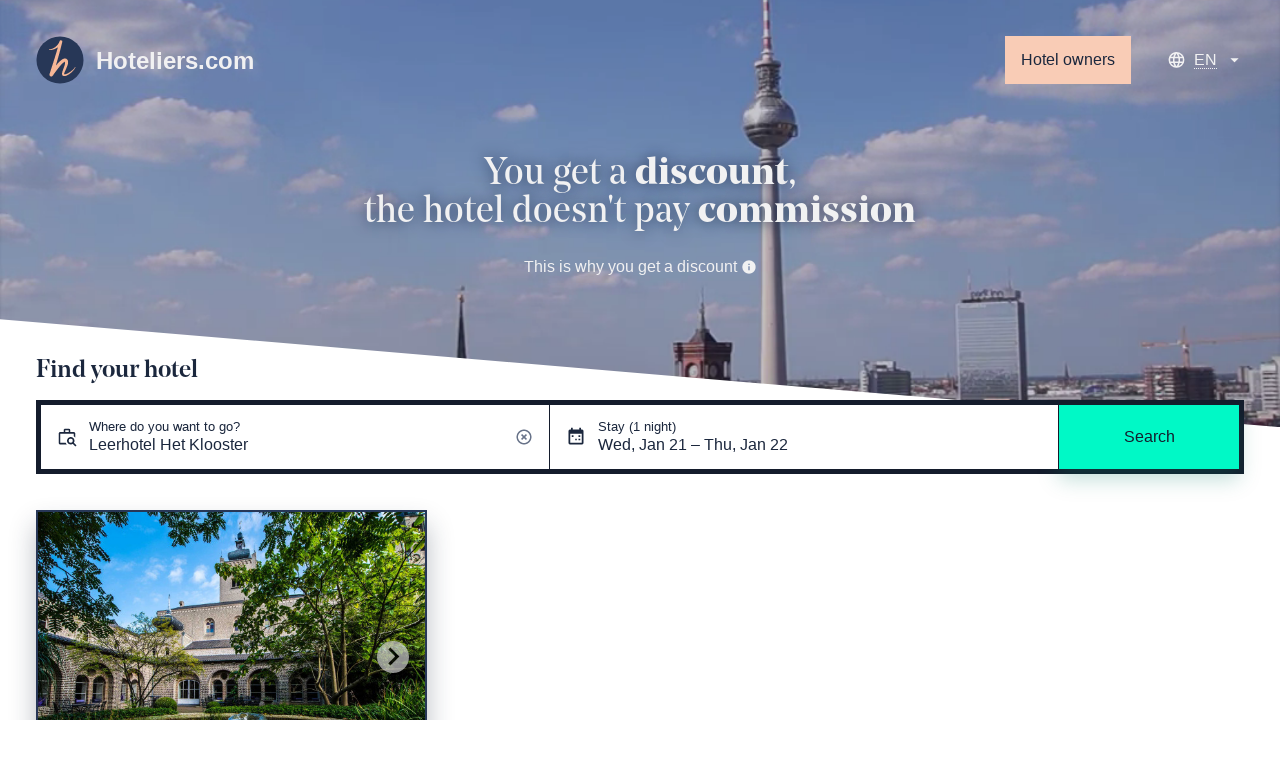

--- FILE ---
content_type: text/html; charset=utf-8
request_url: https://www.hoteliers.com/en/hotels/netherlands/amersfoort/leerhotel-het-klooster
body_size: 46177
content:
<!doctype html>
<html data-n-head-ssr>
  <head >
    <title>Leerhotel Het Klooster, Amersfoort - Book at the hotel | Hoteliers.com</title><meta data-n-head="ssr" charset="utf-8"><meta data-n-head="ssr" property="og:site_name" content="Hoteliers.com"><meta data-n-head="ssr" property="og:type" content="website"><meta data-n-head="ssr" name="viewport" content="width=device-width, initial-scale=1"><meta data-n-head="ssr" name="theme-color" content="#273757"><meta data-n-head="ssr" data-hid="description" name="description" content="Leerhotel Het Klooster, Amersfoort - At Leerhotel Het Klooster in Amersfoort you can stay overnight, hold meetings and dine in a beautiful, historic building. "><link data-n-head="ssr" rel="icon" type="image/x-icon" href="/favicon.ico"><link data-n-head="ssr" rel="icon" type="image/png" sizes="16x16" href="/apple-icon-16x16.png"><link data-n-head="ssr" rel="icon" type="image/png" sizes="32x32" href="/apple-icon-32x32.png"><link data-n-head="ssr" rel="icon" type="image/png" sizes="96x96" href="/apple-icon-96x96.png"><link data-n-head="ssr" rel="apple-touch-icon" sizes="57x57" href="/apple-icon-57x57.png"><link data-n-head="ssr" rel="apple-touch-icon" sizes="72x72" href="/apple-icon-72x72.png"><link data-n-head="ssr" rel="apple-touch-icon" sizes="76x76" href="/apple-icon-76x76.png"><link data-n-head="ssr" rel="apple-touch-icon" sizes="114x114" href="/apple-icon-114x114.png"><link data-n-head="ssr" rel="apple-touch-icon" sizes="120x120" href="/apple-icon-120x120.png"><link data-n-head="ssr" rel="apple-touch-icon" sizes="144x144" href="/apple-icon-144x144.png"><link data-n-head="ssr" rel="apple-touch-icon" sizes="152x152" href="/apple-icon-152x152.png"><link data-n-head="ssr" rel="apple-touch-icon" sizes="180x180" href="/apple-icon-180x180.png"><link data-n-head="ssr" rel="canonical" href="https://www.hoteliers.com/en/hotels/netherlands/amersfoort/leerhotel-het-klooster"><link data-n-head="ssr" rel="alternate" href="https://www.hoteliers.com/en/hotels/netherlands/amersfoort/leerhotel-het-klooster" hreflang="x-default"><link data-n-head="ssr" rel="alternate" href="https://www.hoteliers.com/en/hotels/netherlands/amersfoort/leerhotel-het-klooster" hreflang="en"><link data-n-head="ssr" rel="alternate" href="https://www.hoteliers.com/nl/hotels/nederland/amersfoort/leerhotel-het-klooster" hreflang="nl"><link data-n-head="ssr" rel="alternate" href="https://www.hoteliers.com/de/hotels/niederlande/amersfoort/leerhotel-het-klooster" hreflang="de"><link data-n-head="ssr" rel="alternate" href="https://www.hoteliers.com/es/hotels/paises-bajos/amersfoort/leerhotel-het-klooster" hreflang="es"><link data-n-head="ssr" rel="alternate" href="https://www.hoteliers.com/fr/hotels/pays-bas/amersfoort/leerhotel-het-klooster" hreflang="fr"><link data-n-head="ssr" rel="alternate" href="https://www.hoteliers.com/it/hotels/paesi-bassi/amersfoort/leerhotel-het-klooster" hreflang="it"><script data-n-head="ssr" src="https://www.googletagmanager.com/gtag/js?id=UA-236832-11" defer></script><link rel="preload" href="/_nuxt/0909450.js" as="script"><link rel="preload" href="/_nuxt/e543226.js" as="script"><link rel="preload" href="/_nuxt/09ea926.js" as="script"><link rel="preload" href="/_nuxt/ae483fc.js" as="script"><link rel="preload" href="/_nuxt/813fa7e.js" as="script"><link rel="preload" href="/_nuxt/6cec6cf.js" as="script"><link rel="preload" href="/_nuxt/b1a4c4b.js" as="script"><style data-vue-ssr-id="251d87f7:0 7e56e4e3:0 f06e6b5a:0">/*! normalize.css v3.0.2 | MIT License | git.io/normalize */html{font-family:sans-serif;-ms-text-size-adjust:100%;-webkit-text-size-adjust:100%}body{margin:0}article,aside,details,figcaption,figure,footer,header,hgroup,main,menu,nav,section,summary{display:block}audio,canvas,progress,video{display:inline-block;vertical-align:baseline}audio:not([controls]){display:none;height:0}[hidden],template{display:none}a{background-color:rgba(0,0,0,0)}a:active,a:hover{outline:0}abbr[title]{border-bottom:1px dotted}b,strong{font-weight:700}dfn{font-style:italic}h1{font-size:2em;margin:.67em 0}mark{background:#ff0;color:#000}small{font-size:80%}sub,sup{font-size:75%;line-height:0;position:relative;vertical-align:baseline}sup{top:-.5em}sub{bottom:-.25em}img{border:0}svg:not(:root){overflow:hidden}figure{margin:0}hr{-webkit-box-sizing:content-box;box-sizing:content-box;height:0}pre{overflow:auto}code,kbd,pre,samp{font-family:monospace,monospace;font-size:1em}button,input,optgroup,select,textarea{color:inherit;font:inherit;margin:0}button{overflow:visible}button,select{text-transform:none}button,html input[type=button],input[type=reset],input[type=submit]{-webkit-appearance:button;cursor:pointer}button[disabled],html input[disabled]{cursor:default}button::-moz-focus-inner,input::-moz-focus-inner{border:0;padding:0}input{line-height:normal}input[type=checkbox],input[type=radio]{-webkit-box-sizing:border-box;box-sizing:border-box;padding:0}input[type=number]::-webkit-inner-spin-button,input[type=number]::-webkit-outer-spin-button{height:auto}input[type=search]{-webkit-appearance:textfield;-webkit-box-sizing:content-box;box-sizing:content-box}input[type=search]::-webkit-search-cancel-button,input[type=search]::-webkit-search-decoration{-webkit-appearance:none}fieldset{border:1px solid silver;margin:0 2px;padding:.35em .625em .75em}legend{border:0;padding:0}textarea{overflow:auto}optgroup{font-weight:700}table{border-collapse:collapse;border-spacing:0}td,th{padding:0}*,:after,:before{-webkit-box-sizing:border-box;-ms-box-sizing:border-box;-o-box-sizing:border-box;box-sizing:border-box}blockquote,caption,dd,dl,fieldset,form,h1,h2,h3,h4,h5,h6,hr,legend,ol,p,pre,table,td,th,ul{margin:0;padding:0}abbr[title],dfn[title]{cursor:help}ins,u{text-decoration:none}ins{border-bottom:1px solid}img{font-style:italic}hr{border-top:1px solid;border-bottom:0;opacity:.3}.drop-cap>p:first-child:first-letter{float:left;line-height:2.66rem;font-size:3rem;margin-right:2px}.first-line-em>p:first-child:first-line{font-weight:700}blockquote,q{quotes:"“" "”" "‘" "’"}blockquote:before,q:before{content:open-quote}blockquote:after,q:after{content:close-quote}.lh-solid{line-height:1}.lh-tight{line-height:1.25}.visuallyhidden{border:0;clip:rect(0 0 0 0);height:1px;margin:-1px;overflow:hidden;padding:0;position:absolute;white-space:nowrap;width:1px}.cf:after{content:"";display:table;clear:both}.col-1of1{width:100%}.col-1of2{width:50%}.col-1of3{width:33.3333333333%}.col-2of3{width:66.6666666667%}.col-1of4{width:25%}.col-2of4{width:50%}.col-3of4{width:75%}.col-1of5{width:20%}.col-2of5{width:40%}.col-3of5{width:60%}.col-4of5{width:80%}.col-1of6{width:16.6666666667%}.col-2of6{width:33.3333333333%}.col-3of6{width:50%}.col-4of6{width:66.6666666667%}.col-5of6{width:83.3333333333%}.col-1of7{width:14.2857142857%}.col-2of7{width:28.5714285714%}.col-3of7{width:42.8571428571%}.col-4of7{width:57.1428571429%}.col-5of7{width:71.4285714286%}.col-6of7{width:85.7142857143%}@media(max-width:calc(1280px - 1px)){.large-col-1of1{width:100%}.large-col-1of2{width:50%}.large-col-1of3{width:33.3333333333%}.large-col-2of3{width:66.6666666667%}.large-col-1of4{width:25%}.large-col-2of4{width:50%}.large-col-3of4{width:75%}.large-col-1of5{width:20%}.large-col-2of5{width:40%}.large-col-3of5{width:60%}.large-col-4of5{width:80%}.large-col-1of6{width:16.6666666667%}.large-col-2of6{width:33.3333333333%}.large-col-3of6{width:50%}.large-col-4of6{width:66.6666666667%}.large-col-5of6{width:83.3333333333%}.large-col-1of7{width:14.2857142857%}.large-col-2of7{width:28.5714285714%}.large-col-3of7{width:42.8571428571%}.large-col-4of7{width:57.1428571429%}.large-col-5of7{width:71.4285714286%}.large-col-6of7{width:85.7142857143%}}@media(max-width:calc(768px - 1px)){.medium-col-1of1{width:100%}.medium-col-1of2{width:50%}.medium-col-1of3{width:33.3333333333%}.medium-col-2of3{width:66.6666666667%}.medium-col-1of4{width:25%}.medium-col-2of4{width:50%}.medium-col-3of4{width:75%}.medium-col-1of5{width:20%}.medium-col-2of5{width:40%}.medium-col-3of5{width:60%}.medium-col-4of5{width:80%}.medium-col-1of6{width:16.6666666667%}.medium-col-2of6{width:33.3333333333%}.medium-col-3of6{width:50%}.medium-col-4of6{width:66.6666666667%}.medium-col-5of6{width:83.3333333333%}.medium-col-1of7{width:14.2857142857%}.medium-col-2of7{width:28.5714285714%}.medium-col-3of7{width:42.8571428571%}.medium-col-4of7{width:57.1428571429%}.medium-col-5of7{width:71.4285714286%}.medium-col-6of7{width:85.7142857143%}}@media(max-width:calc(768px - 1px)){.small-col-1of1{width:100%}.small-col-1of2{width:50%}.small-col-1of3{width:33.3333333333%}.small-col-2of3{width:66.6666666667%}.small-col-1of4{width:25%}.small-col-2of4{width:50%}.small-col-3of4{width:75%}.small-col-1of5{width:20%}.small-col-2of5{width:40%}.small-col-3of5{width:60%}.small-col-4of5{width:80%}.small-col-1of6{width:16.6666666667%}.small-col-2of6{width:33.3333333333%}.small-col-3of6{width:50%}.small-col-4of6{width:66.6666666667%}.small-col-5of6{width:83.3333333333%}.small-col-1of7{width:14.2857142857%}.small-col-2of7{width:28.5714285714%}.small-col-3of7{width:42.8571428571%}.small-col-4of7{width:57.1428571429%}.small-col-5of7{width:71.4285714286%}.small-col-6of7{width:85.7142857143%}}.h5,h5{font-size:.8rem}.h6,h6{font-size:.64rem}.h4,h4{font-size:1rem}.h3,h3{font-size:1.25rem}.h2,h2{font-size:1.5625rem}.h1,h1{font-size:1.953125rem}.deca{font-size:1.25rem}.hecto{font-size:1.5625rem}.kilo{font-size:1.953125rem}.mega{font-size:2.44140625rem}.giga{font-size:3.0517578125rem}.tera{font-size:3.8146972656rem}.deci{font-size:.8rem}.centi{font-size:.64rem}.milli{font-size:.512rem}.micro{font-size:.4096rem}.nano{font-size:.32768rem}.pico{font-size:.262144rem}.h-list-inline,.h-list-reset{list-style:none}.h-list-inline li{display:inline-block}.h-list-bullets{list-style:none;margin-left:1.25em}.h-list-bullets li{position:relative}.h-list-bullets li:before{content:"";position:absolute;top:calc(.5em - 2px);right:calc(100% + .65em - 2px);width:4px;height:4px;background-color:currentColor}.h-list-bullets--v-center li:before{top:calc(50% - 2px)}.h-circle{border-radius:50%}.h-contains-content-list ol,.h-contains-content-list ul{margin-bottom:36px;margin-left:36px}.h-contains-content-list ul{list-style:disc}.h-contains-content-list ol{list-style:decimal}.h-float-left{float:left}.h-float-right{float:right}.h-pos-static{position:static}.h-pos-absolute{position:absolute}.h-pos-relative{position:relative}.h-pos-fixed{position:fixed}.h-v-align-center{position:relative;top:50%;-webkit-transform:translateY(-50%);-ms-transform:translateY(-50%);transform:translateY(-50%)}.h-v-align-center-flex{display:-webkit-box;display:-ms-flexbox;display:flex;-webkit-box-orient:vertical;-webkit-box-direction:normal;-ms-flex-direction:column;flex-direction:column;-webkit-box-pack:center;-ms-flex-pack:center;justify-content:center}.h-soft{padding:36px}.h-soft-poles{padding-top:36px;padding-bottom:36px}.h-soft-sides{padding-right:36px;padding-left:36px}.h-soft-s{padding:.7rem}.h-soft-poles-s{padding-top:.7rem;padding-bottom:.7rem}.h-soft-sides-s{padding-right:.7rem;padding-left:.7rem}.h-text-left{text-align:left}.h-text-center{text-align:center}.h-text-right{text-align:right}.h-nowrap{white-space:nowrap}.h-block,.h-shown{display:block!important}.h-hidden{display:none!important}@media only screen and (max-width:calc(768px - 1px)){.h-show-small{display:block!important}}@media only screen and (max-width:calc(768px - 1px)){.h-hidden-small{display:none!important}}.h-push{margin:36px}.h-push-up{margin-top:36px}.h-push-right{margin-right:36px}.h-push-down{margin-bottom:36px}.h-push-left{margin-left:36px}.h-push-poles{margin-top:36px;margin-bottom:36px}.h-push-sides{margin-right:36px;margin-left:36px}.h-push-up-s{margin-top:.7rem}.h-push-right-s{margin-right:.7rem}.h-push-down-s{margin-bottom:.7rem}.h-push-left-s{margin-left:.7rem}.h-push-poles-s{margin-top:.7rem;margin-bottom:.7rem}.h-push-sides-s{margin-right:.7rem;margin-left:.7rem}.flush{margin:0}.flush--up{margin-top:0}.flush--right{margin-right:0}.flush--down{margin-bottom:0}.flush--left{margin-left:0}.flush--poles{margin-top:0;margin-bottom:0}.flush--sides{margin-right:0;margin-left:0}.h-border-radius{border-radius:0;overflow:hidden}@media only screen and (min-width:768px){.h-border-radius-large{border-radius:0;overflow:hidden}}.h-border-top{border-top:1px solid #d3d3d3}.h-border-right{border-right:1px solid #d3d3d3}.h-border-bottom{border-bottom:1px solid #d3d3d3}.h-border-left{border-left:1px solid #d3d3d3}@media only screen and (max-width:calc(768px - 1px)){.h-border-top-small{border-top:1px solid #d3d3d3}.h-border-right-small{border-right:1px solid #d3d3d3}.h-border-bottom-small{border-bottom:1px solid #d3d3d3}.h-border-left-small{border-left:1px solid #d3d3d3}}img{max-width:100%}.o-grid{-webkit-box-orient:horizontal;-ms-flex-direction:row;flex-direction:row}.o-grid,.o-grid .o-grid__cell--flex{display:-webkit-box;display:-ms-flexbox;display:flex;-webkit-box-direction:normal}.o-grid .o-grid__cell--flex{-webkit-box-orient:vertical;-ms-flex-direction:column;flex-direction:column;-webkit-box-align:stretch;-ms-flex-align:stretch;align-items:stretch}.o-grid--gutter>.o-grid__cell{padding-left:36px}.o-grid--equal-cells>.o-grid__cell{-webkit-box-flex:1;-ms-flex:1;flex:1}@media only screen and (max-width:calc(768px - 1px)){.o-grid--vertical-small{-webkit-box-orient:vertical;-webkit-box-direction:normal;-ms-flex-direction:column;flex-direction:column;margin-left:0}.o-grid--vertical-small>.o-grid__cell{padding-left:0;margin-bottom:36px}.o-grid--vertical-small>.o-grid__cell:last-child{margin-bottom:0}}@media only screen and (max-width:calc(768px - 1px)){.o-grid--horizontal-small{-webkit-box-orient:horizontal!important;-webkit-box-direction:normal!important;-ms-flex-direction:row!important;flex-direction:row!important}}.o-grid--wrap{-ms-flex-wrap:wrap;flex-wrap:wrap}.o-grid--flexible-column{-webkit-box-orient:vertical;-webkit-box-direction:normal;-ms-flex-direction:column;flex-direction:column;-webkit-box-pack:justify;-ms-flex-pack:justify;justify-content:space-between}.o-grid--align-center{-webkit-box-align:center;-ms-flex-align:center;align-items:center}.o-icon{position:relative}.o-icon--leading{padding-left:27px;white-space:nowrap}.o-icon--leading .o-icon__icon{left:0}.o-icon--trailing{padding-right:27px;white-space:nowrap}.o-icon--trailing .o-icon__icon{right:0}.o-icon--field{padding-left:0}.o-icon--field.o-icon--field-right .input-text,.o-icon--field.o-icon--field-right .select select,.o-icon--field.o-icon--field-right [type=text]{padding-right:36px}.o-icon--field.o-icon--field-left .input-text,.o-icon--field.o-icon--field-left .select select,.o-icon--field.o-icon--field-left [type=text]{padding-left:36px}.o-icon--loader{display:inline-block;height:2rem;width:2rem;vertical-align:middle}.o-icon--loader .o-icon__icon{top:0;height:2rem;width:2rem}.o-icon__icon{display:block;position:absolute;top:50%;-webkit-transform:translateY(-50%);-ms-transform:translateY(-50%);transform:translateY(-50%);height:1.2rem;width:1.2rem;overflow:hidden;background-repeat:no-repeat}.o-icon__icon--l{height:1.8rem;width:1.8rem}.o-icon__icon--xl{height:2.4rem;width:2.4rem}.o-nav{display:-webkit-box;display:-ms-flexbox;display:flex;margin-bottom:0;margin-left:0;-webkit-box-orient:horizontal;-ms-flex-flow:row wrap;flex-flow:row wrap;list-style:none}.o-nav,.o-nav--stacked{-webkit-box-direction:normal}.o-nav--stacked{-webkit-box-orient:vertical;-ms-flex-direction:column;flex-direction:column}.o-nav--stacked .o-nav__link{margin-right:0}.o-nav--center{-webkit-box-pack:center;-ms-flex-pack:center;justify-content:center}.o-nav--right{-webkit-box-pack:end;-ms-flex-pack:end;justify-content:flex-end}.o-nav--right .o-nav__link{margin-right:0;margin-left:.7rem}.o-nav__link{margin-right:.7rem;text-decoration:none;-webkit-transition:all .25s;-o-transition:all .25s;transition:all .25s}.o-nav__link--block{display:block;padding:.7rem}.o-ratio{width:100%}.o-ratio__size{position:relative;width:100%}.o-ratio__size--1-1,.o-ratio__size--square{padding-bottom:100%}.o-ratio__size--4-3{padding-bottom:75%}.o-ratio__size--16-9{padding-bottom:56.25%}.o-ratio__size--21-9{padding-bottom:42.8571428571%}.o-ratio__size--golden{padding-bottom:61.804697157%}.o-ratio__size--iso-a-landscape{padding-bottom:70.7113562438%}.o-ratio__size--iso-a-portrait{padding-bottom:141.42%}.o-ratio__content{position:absolute;top:0;right:0;bottom:0;left:0;overflow:hidden}.o-ratio__content--cirlce{border-radius:50%;background:#fff}.o-ratio__media{width:100%}@-webkit-keyframes splide-loading{0%{-webkit-transform:rotate(0);transform:rotate(0)}to{-webkit-transform:rotate(1turn);transform:rotate(1turn)}}@keyframes splide-loading{0%{-webkit-transform:rotate(0);transform:rotate(0)}to{-webkit-transform:rotate(1turn);transform:rotate(1turn)}}.splide__container{position:relative;-webkit-box-sizing:border-box;box-sizing:border-box}.splide__list{margin:0!important;padding:0!important;width:-webkit-max-content;width:-moz-max-content;width:max-content;will-change:transform}.splide.is-active .splide__list{display:-webkit-box;display:-ms-flexbox;display:flex}.splide__pagination{display:-webkit-inline-box;display:-ms-inline-flexbox;display:inline-flex;-webkit-box-align:center;-ms-flex-align:center;align-items:center;width:95%;-ms-flex-wrap:wrap;flex-wrap:wrap;-webkit-box-pack:center;-ms-flex-pack:center;justify-content:center;margin:0}.splide__pagination li{list-style-type:none;display:inline-block;line-height:1;margin:0}.splide{visibility:hidden}.splide,.splide__slide{position:relative;outline:none}.splide__slide{-webkit-box-sizing:border-box;box-sizing:border-box;list-style-type:none!important;margin:0;-ms-flex-negative:0;flex-shrink:0}.splide__slide img{vertical-align:bottom}.splide__slider{position:relative}.splide__spinner{position:absolute;top:0;left:0;right:0;bottom:0;margin:auto;display:inline-block;width:20px;height:20px;border-radius:50%;border:2px solid #999;border-left-color:rgba(0,0,0,0);-webkit-animation:splide-loading 1s linear infinite;animation:splide-loading 1s linear infinite}.splide__track{position:relative;z-index:0;overflow:hidden}.splide--draggable>.splide__track>.splide__list>.splide__slide{-webkit-user-select:none;-moz-user-select:none;-ms-user-select:none;user-select:none}.splide--fade>.splide__track>.splide__list{display:block}.splide--fade>.splide__track>.splide__list>.splide__slide{position:absolute;top:0;left:0;z-index:0;opacity:0}.splide--fade>.splide__track>.splide__list>.splide__slide.is-active{position:relative;z-index:1;opacity:1}.splide--rtl{direction:rtl}.splide--ttb>.splide__track>.splide__list{display:block}.splide--ttb>.splide__pagination{width:auto}.splide__arrow{position:absolute;z-index:1;top:50%;-webkit-transform:translateY(-50%);-ms-transform:translateY(-50%);transform:translateY(-50%);width:2em;height:2em;border-radius:50%;display:-webkit-box;display:-ms-flexbox;display:flex;-webkit-box-align:center;-ms-flex-align:center;align-items:center;-webkit-box-pack:center;-ms-flex-pack:center;justify-content:center;border:none;padding:0;opacity:.7;background:#ccc}.splide__arrow svg{width:1.2em;height:1.2em}.splide__arrow:hover{cursor:pointer;opacity:.9}.splide__arrow:focus{outline:none}.splide__arrow--prev{left:1em}.splide__arrow--prev svg{-webkit-transform:scaleX(-1);-ms-transform:scaleX(-1);transform:scaleX(-1)}.splide__arrow--next{right:1em}.splide__pagination{position:absolute;z-index:1;bottom:.5em;left:50%;-webkit-transform:translateX(-50%);-ms-transform:translateX(-50%);transform:translateX(-50%);padding:0}.splide__pagination__page{display:inline-block;width:8px;height:8px;background:#ccc;border-radius:50%;margin:3px;padding:0;-webkit-transition:-webkit-transform .2s linear;transition:-webkit-transform .2s linear;-o-transition:transform .2s linear;transition:transform .2s linear;transition:transform .2s linear,-webkit-transform .2s linear;border:none;opacity:.7}.splide__pagination__page.is-active{-webkit-transform:scale(1.4);-ms-transform:scale(1.4);transform:scale(1.4);background:#fff}.splide__pagination__page:hover{cursor:pointer;opacity:.9}.splide__pagination__page:focus{outline:none}.splide__progress__bar{width:0;height:3px;background:#ccc}.splide--nav>.splide__track>.splide__list>.splide__slide{border:3px solid rgba(0,0,0,0)}.splide--nav>.splide__track>.splide__list>.splide__slide.is-active{border-color:#000}.splide--nav>.splide__track>.splide__list>.splide__slide:focus{outline:none}.splide--rtl>.splide__arrows .splide__arrow--prev,.splide--rtl>.splide__track>.splide__arrows .splide__arrow--prev{right:1em;left:auto}.splide--rtl>.splide__arrows .splide__arrow--prev svg,.splide--rtl>.splide__track>.splide__arrows .splide__arrow--prev svg{-webkit-transform:scaleX(1);-ms-transform:scaleX(1);transform:scaleX(1)}.splide--rtl>.splide__arrows .splide__arrow--next,.splide--rtl>.splide__track>.splide__arrows .splide__arrow--next{left:1em;right:auto}.splide--rtl>.splide__arrows .splide__arrow--next svg,.splide--rtl>.splide__track>.splide__arrows .splide__arrow--next svg{-webkit-transform:scaleX(-1);-ms-transform:scaleX(-1);transform:scaleX(-1)}.splide--ttb>.splide__arrows .splide__arrow,.splide--ttb>.splide__track>.splide__arrows .splide__arrow{left:50%;-webkit-transform:translate(-50%);-ms-transform:translate(-50%);transform:translate(-50%)}.splide--ttb>.splide__arrows .splide__arrow--prev,.splide--ttb>.splide__track>.splide__arrows .splide__arrow--prev{top:1em}.splide--ttb>.splide__arrows .splide__arrow--prev svg,.splide--ttb>.splide__track>.splide__arrows .splide__arrow--prev svg{-webkit-transform:rotate(-90deg);-ms-transform:rotate(-90deg);transform:rotate(-90deg)}.splide--ttb>.splide__arrows .splide__arrow--next,.splide--ttb>.splide__track>.splide__arrows .splide__arrow--next{top:auto;bottom:1em}.splide--ttb>.splide__arrows .splide__arrow--next svg,.splide--ttb>.splide__track>.splide__arrows .splide__arrow--next svg{-webkit-transform:rotate(90deg);-ms-transform:rotate(90deg);transform:rotate(90deg)}.splide--ttb>.splide__pagination{display:-webkit-box;display:-ms-flexbox;display:flex;-webkit-box-orient:vertical;-webkit-box-direction:normal;-ms-flex-direction:column;flex-direction:column;bottom:50%;left:auto;right:.5em;-webkit-transform:translateY(50%);-ms-transform:translateY(50%);transform:translateY(50%)}.splide__arrow[disabled]{display:none}.o-accordion{border:1px solid}.o-accordion__item{padding:1.5rem}.o-accordion__item svg{-webkit-transition:all .3s ease-in-out;-o-transition:all .3s ease-in-out;transition:all .3s ease-in-out}.o-accordion__item .o-accordion__trigger *{pointer-events:none}.o-accordion__item--active{background-color:#fff}.o-accordion__item--active .o-accordion__content{max-height:200vh;opacity:1;-webkit-transition:all .1s ease-in-out;-o-transition:all .1s ease-in-out;transition:all .1s ease-in-out;padding-top:1.5rem}.o-accordion__item--active svg{-webkit-transform:rotate(180deg);-ms-transform:rotate(180deg);transform:rotate(180deg)}.o-accordion__item+.o-accordion__item{border-top:1px solid}.o-accordion__heading{margin-bottom:0;font-family:inherit}.o-accordion__trigger{background:rgba(0,0,0,0);width:100%;border:0;text-align:left}.o-accordion__trigger .o-accordion__icon{fill:currentColor}.o-accordion__content{overflow:hidden;max-height:0;margin-left:1.5rem;-webkit-transition:all .3s ease-in-out;-o-transition:all .3s ease-in-out;transition:all .3s ease-in-out;opacity:0;height:auto;padding-top:0}.o-accordion__content ol,.o-accordion__content ul{list-style-position:inside}.o-button{display:inline-block;text-decoration:none;line-height:1;word-wrap:none;background:#273757;background:var(--buttonBackground);color:#fff;color:var(--buttonColor);padding:1em;padding:var(--buttonPadding);border:0;-webkit-transition:all .2s ease;-o-transition:all .2s ease;transition:all .2s ease;text-align:center}.o-button:active{-webkit-transform:scale(.98);-ms-transform:scale(.98);transform:scale(.98)}@media screen and (max-height:870px){.o-button--why{padding:.5em;padding:calc(var(--buttonPadding)/2)}}.o-button--naked{color:inherit;background:none}.o-button--naked:hover{text-decoration:underline}.o-pill{display:inline-block;padding:.25em;line-height:1}.o-pill--discount{background:#40fbd4;color:#1b273d}.o-container{max-width:1400px;max-width:var(--pageWidth);margin-left:auto;margin-right:auto;padding:36px;padding:var(--spacing);position:relative}@media only screen and (max-width:calc(768px - 1px)){.o-container{--spacing:12px}}.o-container--small{max-width:50em}@media only screen and (max-width:calc(768px - 1px)){.o-container--mobile{width:calc(100% - 36px);width:calc(100% - var(--spacing));margin-top:36px;margin-top:var(--spacing)}}@media only screen and (max-width:calc($bb-bp__medium - 1px)){.m-hero+.o-container{--spacing:0 12px 12px}}@-webkit-keyframes loader-spin{to{-webkit-transform:rotate(1turn);transform:rotate(1turn)}}@keyframes loader-spin{to{-webkit-transform:rotate(1turn);transform:rotate(1turn)}}.o-loader{-webkit-animation:loader-spin 1s ease-in-out infinite;animation:loader-spin 1s ease-in-out infinite}:root{--rule-height:12px}.o-skeleton-loading{width:100%;height:100%}.o-skeleton-loading__group{width:100%}.o-skeleton-loading__group--heading{margin-bottom:36px;margin-bottom:calc(var(--rule-height)*3)}.o-skeleton-loading__group--paragraph{margin-bottom:24px;margin-bottom:calc(var(--rule-height)*2)}.o-skeleton-loading__title{height:36px;height:calc(var(--rule-height)*3);width:35%;min-width:250px;max-width:400px;margin-bottom:10px}.o-skeleton-loading__sub-title{height:24px;height:calc(var(--rule-height)*2);width:25%;min-width:175px;max-width:400px;margin-bottom:12px;margin-bottom:var(--rule-height)}.o-skeleton-loading__line{height:12px;height:var(--rule-height);width:100%;margin-bottom:12px;margin-bottom:var(--rule-height)}.o-skeleton-loading__line:last-child{width:75%;margin-bottom:0}.o-skeleton-loading__item{position:relative;background:#f1f1f2;overflow:hidden;border-radius:3px}.o-skeleton-loading__item:after{content:"";top:0;right:0;bottom:0;left:0;position:absolute;-webkit-animation-duration:1s;animation-duration:1s;-webkit-animation-fill-mode:forwards;animation-fill-mode:forwards;-webkit-animation-iteration-count:infinite;animation-iteration-count:infinite;-webkit-animation-name:a-skeleton-loading;animation-name:a-skeleton-loading;-webkit-animation-timing-function:linear;animation-timing-function:linear;background:#f1f1f2;background-image:-o-linear-gradient(320deg,#f1f1f2 0,#f1f1f2 30%,rgba(200,203,209,.1) 50%,#f1f1f2 70%,#f1f1f2 100%);background-image:linear-gradient(130deg,#f1f1f2,#f1f1f2 30%,rgba(200,203,209,.1) 50%,#f1f1f2 70%,#f1f1f2);background-repeat:no-repeat}.o-skeleton-loading__block{margin-bottom:12px;margin-bottom:var(--rule-height)}.o-skeleton-loading__block--4-3{padding-bottom:75%}.o-skeleton-loading__block--full-full{width:100%;height:100%}.o-skeleton-loading__block--large-full{width:100%;height:80vh}.o-skeleton-loading__block--small-small{width:120px;height:120px}@-webkit-keyframes a-skeleton-loading{0%{left:-100%;right:100%}to{left:100%;right:-100%}}@keyframes a-skeleton-loading{0%{left:-100%;right:100%}to{left:100%;right:-100%}}.o-sticky{--position:unset;--width:unset;--top:unset;--spacerHeight:unset;position:relative}@media only screen and (min-width:768px){.o-sticky__target{position:var(--position);top:var(--top);width:var(--width);z-index:10}.o-sticky__spacer{height:var(--spacerHeight)}}.svg-icon{display:-webkit-inline-box;display:-ms-inline-flexbox;display:inline-flex;-ms-flex-item-align:center;align-self:center}.svg-icon img,.svg-icon svg{height:1em;width:1em;fill:currentColor}.svg-icon.baseline svg,.svg-icon img{top:.125em;position:relative}.m-autocomplete{--autocompleteSelectedBG:#273757;--autocompleteSelectedFG:#fff;z-index:1000;-webkit-box-shadow:0 0 0 rgba(0,0,0,0)!important;box-shadow:0 0 0 rgba(0,0,0,0)!important;position:relative}.m-autocomplete__dropdown{background:#fff;z-index:200;max-height:50vh;overflow:auto}.m-autocomplete__dropdown:not(.m-autocomplete__dropdown--open){display:none}@media screen and (min-width:768px){.m-autocomplete__dropdown--bottom{position:relative;border-top:1px solid #e4e6e8;margin-top:-1px;-webkit-box-shadow:0 10px 20px rgba(39,55,87,.15);box-shadow:0 10px 20px rgba(39,55,87,.15);-webkit-box-shadow:var(--boxShadow);box-shadow:var(--boxShadow)}.m-autocomplete__dropdown--top{position:absolute;bottom:calc(100% - 1px);width:100%;border-bottom:1px solid #e4e6e8}}.m-autocomplete__no-results{border-bottom:1px solid #e4e6e8}.m-autocomplete__loading,.m-autocomplete__no-results{padding:36px 1rem;text-align:center}.m-autocomplete__list{list-style:none;margin:0}.m-autocomplete__heading{font-size:80%;padding:.7rem 1rem .5rem;text-transform:uppercase;letter-spacing:.1em}.m-autocomplete__result{--resultBackground:#fff;--resultColor:#111;background:var(--resultBackground);color:var(--resultColor);padding:.7rem 1rem;cursor:pointer}.m-autocomplete__result:hover{--resultBackground:#f1f1f2}.m-autocomplete__result.active,.m-autocomplete__result[aria-selected=true]{--resultBackground:#273757;--resultColor:#fff}.m-autocomplete__result-country{font-size:90%}.m-autocomplete__button{--angleHeight:1.25rem;--backgroundColor:#f1f1f2;display:block;padding:15vmin 1rem 1rem;padding:var(--angleHeight) 1rem 1rem;cursor:pointer}@media screen and (max-width:calc(768px - 1px)){.m-booker-title{margin:1rem}}.m-booker-wrapper{position:sticky;top:-4.5rem;z-index:9000}@media screen and (max-width:calc(768px - 1px)){.m-booker-wrapper{--spacing:0;position:fixed;z-index:9000;top:auto;bottom:0;left:0;right:0;padding-top:4rem;max-height:100%;overflow:auto;-webkit-transform:translateY(calc(100% - 4rem));-ms-transform:translateY(calc(100% - 4rem));transform:translateY(calc(100% - 4rem));-webkit-transition:-webkit-transform .25s ease;transition:-webkit-transform .25s ease;-o-transition:transform .25s ease;transition:transform .25s ease;transition:transform .25s ease,-webkit-transform .25s ease}.m-booker-wrapper:after{content:"";display:block;position:absolute;z-index:-1;width:100%;bottom:0;height:calc(100% - 4rem);background:#fff;-webkit-box-shadow:0 10px 20px rgba(39,55,87,.15);box-shadow:0 10px 20px rgba(39,55,87,.15);-webkit-box-shadow:var(--boxShadow);box-shadow:var(--boxShadow);-webkit-transition:height .5s ease;-o-transition:height .5s ease;transition:height .5s ease}.m-booker-wrapper.m-booker-wrapper--visible{-webkit-transform:translateY(0);-ms-transform:translateY(0);transform:translateY(0)}.m-booker-wrapper.m-booker-wrapper--visible:after{height:calc(100% - 2rem)}}.m-booker-toggle{position:absolute;top:.75rem;left:50%;-webkit-transform:translateX(-50%);-ms-transform:translateX(-50%);transform:translateX(-50%);z-index:8000;text-align:center;-webkit-transition:bottom .25s;-o-transition:bottom .25s;transition:bottom .25s;-webkit-transition-delay:.25s;-o-transition-delay:.25s;transition-delay:.25s;padding:.75rem;text-transform:uppercase;letter-spacing:.1em;line-height:1rem;background:rgba(20,28,44,.8);color:#fff;border-radius:5rem}@media screen and (min-width:768px){.m-booker-toggle{display:none}}.m-booker{display:grid;position:sticky;top:0;--buttonBackground:#00f9c6;--buttonColor:#141c2c}@media screen and (min-width:768px){.m-booker{grid-template-columns:repeat(2,1fr) 15%;border:5px solid #141c2c}}.m-booker__item{position:relative}@media screen and (min-width:768px){.m-booker__item{height:4rem;border-right:1px solid #141c2c}}.m-booker__item ::-webkit-input-placeholder{color:#687389;color:var(--textColorDeemphasized)}.m-booker__item ::-moz-placeholder{color:#687389;color:var(--textColorDeemphasized)}.m-booker__item :-ms-input-placeholder{color:#687389;color:var(--textColorDeemphasized)}.m-booker__item ::-ms-input-placeholder{color:#687389;color:var(--textColorDeemphasized)}.m-booker__item ::placeholder{color:#687389;color:var(--textColorDeemphasized)}@media screen and (max-width:calc(768px - 1px)){.m-booker__item--hidden-small{display:none}}@media screen and (max-width:768px){.m-booker__item--destination{border:5px solid #141c2c}}.m-booker__icon{height:1.25rem;width:1.25rem;position:absolute;left:1rem;top:.5rem}@media screen and (min-width:768px){.m-booker__icon{top:50%;-webkit-transform:translateY(-50%);-ms-transform:translateY(-50%);transform:translateY(-50%);pointer-events:none;z-index:10}}.m-booker__label{position:absolute;top:.75rem;left:2.5rem;font-size:80%;height:1rem;line-height:1rem;-webkit-transition:all .125s ease-out;-o-transition:all .125s ease-out;transition:all .125s ease-out;opacity:1}@media screen and (min-width:768px){.m-booker__label{height:1.25rem;line-height:1.25rem;pointer-events:none;left:3rem;z-index:10}}@media screen and (min-width:768px){.m-booker__label--allhotels{-webkit-transform:translateY(-.5rem);-ms-transform:translateY(-.5rem);transform:translateY(-.5rem);opacity:0}}@media screen and (min-width:768px){.m-booker__label--center{top:1.5rem}}.m-booker__input,.m-booker__input-static{display:block;height:4rem;width:100%;-webkit-appearance:none;-moz-appearance:none;appearance:none;border:0 rgba(0,0,0,0);padding:2rem 1rem 1rem;-webkit-transition:padding .125s ease-out;-o-transition:padding .125s ease-out;transition:padding .125s ease-out;white-space:nowrap}@media screen and (min-width:768px){.m-booker__input,.m-booker__input-static{padding:2rem 0 1rem 3rem}}@media screen and (min-width:768px){.m-booker__input--allhotels{padding:1.5rem 0 1.5rem 3rem}}.m-booker__input-clear{color:#687389;color:var(--textColorDeemphasized);position:absolute;right:1rem;top:2rem;background:#fff}@media screen and (min-width:768px){.m-booker__input-clear{top:50%;-webkit-transform:translateY(-50%);-ms-transform:translateY(-50%);transform:translateY(-50%)}}.m-booker__input-country{display:inline-block;font-size:90%;opacity:.5;margin-left:.25em}.m-booker__input.hidden{height:0}.m-booker__button{--boxShadow:0 10px 20px rgba(0,125,99,0.25);height:4rem;display:-webkit-box;display:-ms-flexbox;display:flex;-webkit-box-align:center;-ms-flex-align:center;align-items:center;-webkit-box-pack:center;-ms-flex-pack:center;justify-content:center}.m-booker__button,.m-calendar{-webkit-box-shadow:0 10px 20px rgba(39,55,87,.15);box-shadow:0 10px 20px rgba(39,55,87,.15);-webkit-box-shadow:var(--boxShadow);box-shadow:var(--boxShadow)}.m-calendar{background:#fff;--slide-translate:22px!important;--slide-duration:0.15s!important;--slide-timing:ease!important;--header-padding:12px!important;--title-padding:0 8px!important;--arrow-font-size:26px!important;--nav-container-width:170px!important;--day-min-height:28px!important;--day-content-margin:1.6px auto!important;--day-content-transition-time:0.13s ease-in!important;--dot-diameter:5px!important;--dot-border-radius:0!important;--dot-spacing:3px!important;--bar-height:3px!important;--bars-width:75%!important;--day-content-bg-color-hover:rgba(#0035FA,.5)!important;--day-content-color-hover:#fff!important;--day-content-bg-color-focus:rgba(#0035FA,.5)!important;--day-content-color-focus:#fff!important;--day-content-dark-bg-color-hover:purple!important;--day-content-dark-bg-color-focus:#36fc36!important;--day-content-width:32px!important;--day-content-height:32px!important;--highlight-height:32px!important;--highlight-width:32px!important;--weeks-padding:0!important;--weekday-padding:2px!important;--arrows-padding:0 4px!important}@media only screen and (max-width:calc(768px - 1px)){.m-calendar{--boxShadow:0 0 0 rgba(0,0,0,0)}}@media only screen and (min-width:768px){.m-calendar{--day-content-width:48px!important;--day-content-height:48px!important;--highlight-height:48px!important;--highlight-width:48px!important;--weeks-padding:8px!important;--arrows-padding:8px!important}}.m-calendar__title{font-weight:600}.m-calendar__cell{font-weight:400!important;border-radius:50%}.m-calendar__cell--inactive{color:#c8cbd1}.m-calendar__popup{background:#1b273d;color:#fff;font-size:.8rem;padding:.15rem .5rem .25rem;line-height:1}.m-calendar__highlight{background:#e4e6e8}.m-calendar__highlight-ends{background:#1b273d}.m-calendar__highlight-ends--active{background:#fff;border:2px solid #d6d9dd;color:#1b273d}.m-calendar__weekdays{color:#b7bcc4;font-weight:600;font-size:90%}.m-chips{list-style:none;font-size:90%}.m-chip{display:inline-block}.m-chip__link{display:block;text-decoration:none;padding:.5em .75em;margin:.15em;border-radius:2em;color:#1b273d;background:#f9ccb6;line-height:1}.m-directory+.m-directory{margin-top:2em}.m-directory__list{list-style:none;display:grid;grid-gap:.5em;margin:0;grid-template-columns:repeat(3,1fr)}@media only screen and (min-width:640px){.m-directory__list{grid-template-columns:repeat(5,1fr)}}.m-directory__link{color:#687389;color:var(--textColorDeemphasized);text-decoration:none;cursor:default}.m-directory__link[href]{text-decoration:underline;cursor:pointer}.m-empty-state{max-width:40em;background:#fff;-webkit-box-shadow:0 10px 20px rgba(39,55,87,.15);box-shadow:0 10px 20px rgba(39,55,87,.15);-webkit-box-shadow:var(--boxShadow);box-shadow:var(--boxShadow);padding:3em;margin:auto;text-align:center}.m-faq__q{font-weight:600;margin-bottom:.5em}.m-faq__a{margin-bottom:1.5em}.m-faq__a a,.m-faq__a a:hover,.m-faq__a a:visited{color:currentColor}.m-footer{background:#fff;background:var(--backgroundColor);color:#1b273d;color:var(--textColor);position:sticky;z-index:9999}.m-header{text-align:left;--buttonBackground:#f9ccb6;--buttonColor:#1b273d}.m-hero{--buttonBackground:#273757;--buttonColor:#fff;position:relative;padding-bottom:15vmin;padding-bottom:var(--angleHeight);color:#1b273d;color:var(--textColor);text-align:center;--fontSize:.85rem;font-size:16px;font-size:var(--fontSize);margin-bottom:-15vmin;margin-bottom:calc(var(--angleHeight)*-1);pointer-events:none}.m-hero *{pointer-events:all}@media only screen and (min-width:768px){.m-hero{--fontSize:1rem}}.m-hero h1{--fontSize:7.5vw;font-weight:400;font-size:16px;font-size:var(--fontSize);line-height:1;line-height:var(--titleLineheight);text-shadow:0 0 15px #fff;text-shadow:0 0 15px var(--backgroundColor)}@media only screen and (min-width:768px){.m-hero h1{--fontSize:3vw}}.m-hero h1 em{font-weight:600;font-style:normal}.m-hero abbr{text-decoration:none}.m-hero__illustration{width:250px;mix-blend-mode:darken}@media only screen and (max-width:calc(768px - 1px)){.m-hero__illustration{display:none}}.m-hero__video{position:absolute;z-index:-2;top:0;left:0;width:100%;height:100%;-o-object-fit:cover;object-fit:cover;-o-object-position:center center;object-position:center center;-webkit-clip-path:polygon(0 0,100% 0,100% 100%,0 calc(100% - 15vmin));clip-path:polygon(0 0,100% 0,100% 100%,0 calc(100% - 15vmin));-webkit-clip-path:polygon(0 0,100% 0,100% 100%,0 calc(100% - var(--angleHeight)));clip-path:polygon(0 0,100% 0,100% 100%,0 calc(100% - var(--angleHeight)))}.m-logo{text-decoration:none;color:inherit;display:-webkit-box;display:-ms-flexbox;display:flex;-webkit-box-align:center;-ms-flex-align:center;align-items:center}.m-logo__media{height:2rem}@media only screen and (min-width:768px){.m-logo__media{height:3rem}}.m-logo__text{font-size:0;font-weight:600;margin-left:.5em}@media only screen and (min-width:30em){.m-logo__text{font-size:1rem}}@media only screen and (min-width:768px){.m-logo__text{font-size:1.5rem}}.m-listing-grid{display:grid;grid-gap:9px;grid-gap:calc(var(--spacing)/4);padding:12px;padding:calc(var(--spacing)/3)}@media screen and (min-width:768px){.m-listing-grid{grid-template-columns:repeat(2,1fr);max-width:1400px;max-width:var(--pageWidth);margin-left:auto;margin-right:auto;padding:0 36px;padding:0 var(--spacing)}}@media screen and (min-width:1280px){.m-listing-grid{grid-gap:18px;grid-gap:calc(var(--spacing)/2);grid-template-columns:repeat(3,1fr)}}.m-listing-grid__button{display:block;margin-top:72px;margin-top:calc(var(--spacing)*2);margin-left:auto;margin-right:auto;min-width:15em}.m-listing{--boxShadow:0 5px 10px rgba(27,39,61,0.2);--outerSpacing:24px;--innerSpacing:1rem;--avatarMinWidth:80px;display:-webkit-box;display:-ms-flexbox;display:flex;-webkit-box-orient:vertical;-webkit-box-direction:normal;-ms-flex-direction:column;flex-direction:column;overflow:hidden;background:#fff;background:var(--backgroundColor);color:#687389;color:var(--textColorDeemphasized);-webkit-box-shadow:0 10px 20px rgba(39,55,87,.15);box-shadow:0 10px 20px rgba(39,55,87,.15);-webkit-box-shadow:var(--boxShadow);box-shadow:var(--boxShadow)}.m-listing--highlight{--boxShadow:0 15px 25px rgba(27,39,61,0.3);border:2px solid #273757}.m-listing--highlight .m-listing__body{position:relative}.m-listing--highlight .splide__pagination{bottom:1.5rem!important}.m-listing__tag{display:block;font-size:.89em;background:#f9ccb6;color:#1b273d;border-radius:30px;position:absolute;top:0;-webkit-transform:translateY(-50%);-ms-transform:translateY(-50%);transform:translateY(-50%);padding:.5em .75em;left:calc(var(--outerSpacing) - .75em)}.m-listing__image-wrapper{overflow:hidden;background:#f1f1f2}.m-listing__image{-webkit-box-flex:0;-ms-flex:0 0 auto;flex:0 0 auto;display:block;width:100%;height:250px;-o-object-fit:cover;object-fit:cover;-webkit-transition:-webkit-transform .25s ease-in-out;transition:-webkit-transform .25s ease-in-out;-o-transition:transform .25s ease-in-out;transition:transform .25s ease-in-out;transition:transform .25s ease-in-out,-webkit-transform .25s ease-in-out}.m-listing:hover .m-listing__image{-webkit-transform:scale(1.05);-ms-transform:scale(1.05);transform:scale(1.05)}.m-listing__image-spacer{display:block;width:100%;padding-top:75%}.m-listing__header{padding:var(--innerSpacing) var(--outerSpacing);-webkit-box-flex:0;-ms-flex:0 1 auto;flex:0 1 auto}.m-listing__header--highlighted{position:relative;padding-top:28px}.m-listing__title{font-size:1rem;font-weight:600;line-height:1;line-height:var(--titleLineheight);margin-bottom:.125rem;color:#1b273d;color:var(--textColor)}.m-listing__price{padding:calc(var(--innerSpacing)*0.5) var(--outerSpacing);background-color:rgba(241,241,242,.75);display:-webkit-box;display:-ms-flexbox;display:flex;-webkit-box-pack:justify;-ms-flex-pack:justify;justify-content:space-between;-webkit-box-align:baseline;-ms-flex-align:baseline;align-items:baseline}.m-listing__price-amount{color:#1b273d;color:var(--textColor);font-weight:600}.m-listing__body{padding:var(--innerSpacing) var(--outerSpacing);-webkit-box-flex:1;-ms-flex:1 1 auto;flex:1 1 auto}.m-listing__info{display:inline-block;padding-left:1rem!important;margin-right:.5rem;line-height:1.3;line-height:var(--textLineheight)}.m-listing__info .o-icon__icon{margin-left:-4px}.m-listing__review{font-size:90%}.m-listing__footer{border-top:1px solid #e4e6e8;padding:var(--innerSpacing) var(--outerSpacing);position:relative;-webkit-box-flex:0;-ms-flex:0 1 auto;flex:0 1 auto}.m-listing__quote-header{margin-bottom:.5rem}.m-listing__avatar{display:inline-block;width:32px;height:32px;border-radius:50%;vertical-align:middle;margin-right:.75rem}.m-listing__hotelier{font-weight:600;margin-right:.25rem}.m-listing__quote{hanging-punctuation:first}.m-listing__link-wrapper{text-decoration:none;-webkit-box-flex:1;-ms-flex:1 1 auto;flex:1 1 auto;display:-webkit-box;display:-ms-flexbox;display:flex;-webkit-box-orient:vertical;-webkit-box-direction:normal;-ms-flex-direction:column;flex-direction:column;color:currentColor}.m-listing__link-container{line-height:1}.m-listing__link{--iconSize:20px;display:inline;font-size:80%;color:currentColor;position:relative;overflow:hidden;padding-right:var(--iconSize);height:1.5em;line-height:1.5;max-width:100%;text-transform:uppercase;letter-spacing:.1em;text-decoration-thickness:.1em;text-underline-offset:3px;-webkit-text-decoration-color:#00f9c6;text-decoration-color:#00f9c6}.m-listing__link:hover .m-listing__link-icon{right:-3px}.m-listing__link-icon{position:absolute;right:0;top:50%;-webkit-transform:translateY(-50%);-ms-transform:translateY(-50%);transform:translateY(-50%);background:-webkit-gradient(linear,left top,right top,from(hsla(0,0%,100%,0)),color-stop(25%,#fff));background:-o-linear-gradient(left,hsla(0,0%,100%,0),#fff 25%);background:linear-gradient(90deg,hsla(0,0%,100%,0),#fff 25%);-webkit-transition:all .5s ease;-o-transition:all .5s ease;transition:all .5s ease;height:var(--iconSize);width:var(--iconSize)}.m-paginator{text-align:center}.m-paginator__link{display:-webkit-inline-box;display:-ms-inline-flexbox;display:inline-flex;-webkit-box-orient:vertical;-webkit-box-direction:normal;-ms-flex-direction:column;flex-direction:column;-webkit-box-pack:center;-ms-flex-pack:center;justify-content:center;width:3em;height:3em;cursor:pointer;background:#fff;background:var(--backgroundColor)}.m-paginator__link.active{background:#1b273d;background:var(--textColor);color:#fff;color:var(--backgroundColor)}.m-paginator__link:hover{-webkit-filter:brightness(95%);filter:brightness(95%)}.m-inline-icon{display:-webkit-inline-box;display:-ms-inline-flexbox;display:inline-flex;-ms-flex-item-align:center;align-self:center}.m-inline-icon img,.m-inline-icon svg{height:1em;width:1em;fill:currentColor}.m-inline-icon.baseline svg,.m-inline-icon img{top:.125em;position:relative}.m-section{background:#fff;background:var(--backgroundColor)}.m-section,.m-section strong{color:#1b273d;color:var(--textColor)}@media only screen and (min-width:768px){.m-section{display:-webkit-box;display:-ms-flexbox;display:flex;-webkit-box-pack:stretch;-ms-flex-pack:stretch;justify-content:stretch}}.m-section__image-wrapper{position:relative;z-index:0;-webkit-clip-path:polygon(0 0,100% 0,100% 100%,0 calc(100% - 15vmin));clip-path:polygon(0 0,100% 0,100% 100%,0 calc(100% - 15vmin));-webkit-clip-path:polygon(0 0,100% 0,100% 100%,0 calc(100% - var(--angleHeight)));clip-path:polygon(0 0,100% 0,100% 100%,0 calc(100% - var(--angleHeight)))}@media only screen and (max-width:768px){.m-section__image-wrapper{height:250px}}@media only screen and (min-width:768px){.m-section__image-wrapper{height:unset;-webkit-box-flex:1;-ms-flex:1 1 auto;flex:1 1 auto;-webkit-clip-path:polygon(0 0,100% 0,calc(100% - 15vmin) 100%,0 100%);clip-path:polygon(0 0,100% 0,calc(100% - 15vmin) 100%,0 100%);-webkit-clip-path:polygon(0 0,100% 0,calc(100% - var(--angleHeight)) 100%,0 100%);clip-path:polygon(0 0,100% 0,calc(100% - var(--angleHeight)) 100%,0 100%)}}.m-section__image{display:block;-o-object-fit:cover;object-fit:cover;width:100%;height:100%}.m-section__body{font-size:90%;color:#687389;color:var(--textColorDeemphasized);padding:18px 36px 36px;padding:calc(var(--spacing)/2) var(--spacing) var(--spacing)}@media only screen and (min-width:768px){.m-section__body{padding:72px;padding:calc(var(--spacing)*2);-webkit-box-flex:1;-ms-flex:1 1 auto;flex:1 1 auto;-ms-flex-item-align:center;align-self:center}}.m-section__header,.m-section__intro{color:#1b273d;color:var(--textColor)}.m-section__header{line-height:1;font-weight:600;margin-bottom:18px;margin-bottom:calc(var(--spacing)/2)}.m-section__intro{font-size:1rem}.m-section__icon{fill:#1b273d;fill:var(--textColor);margin-top:18px;margin-top:calc(var(--spacing)/2)}.m-tooltip-reference{cursor:default}.m-tooltip-reference-icon{vertical-align:top;height:20px}.m-tooltip{white-space:normal;background:#1b273d;color:#fff;text-align:left;max-width:100%;min-width:15em;padding:.75rem;z-index:9999;font-size:90%;line-height:1;display:none}.m-tooltip[data-show]{display:block}.m-tooltip__arrow{height:10px;width:10px}.m-tooltip__arrow:before{position:absolute;content:"";height:10px;width:10px;background:#1b273d;-webkit-transform:rotate(45deg);-ms-transform:rotate(45deg);transform:rotate(45deg);z-index:-1}.m-tooltip[data-popper-placement^=top]>.m-tooltip__arrow{bottom:-5px}.m-tooltip[data-popper-placement^=bottom]>.m-tooltip__arrow{top:-5px}.m-tooltip[data-popper-placement^=left]>.m-tooltip__arrow{right:-5px}.m-tooltip[data-popper-placement^=right]>.m-tooltip__arrow{left:-5px}.surcharges-tooltip{margin-top:1em}.surcharges-tooltip .surcharges-tooltip__heading{display:block;text-decoration:underline}.surcharges-tooltip .surcharges-tooltip__item{display:block}@media only screen and (min-width:768px){.o-grid--divided .o-grid__cell:not(:last-child){border-right:1px solid #687389;border-right:1px solid var(--textColorDeemphasized);padding-right:36px;padding-right:var(--spacing)}.o-grid--divided .o-grid__cell:last-child{padding-left:36px;padding-left:var(--spacing)}}@media only screen and (max-width:768px){.o-grid--divided{-webkit-box-orient:vertical;-webkit-box-direction:normal;-ms-flex-direction:column;flex-direction:column}}.o-grid--right{-webkit-box-pack:end;-ms-flex-pack:end;justify-content:flex-end}.o-grid--gutter{margin-left:-36px;margin-left:calc(0px - var(--spacing))}.o-grid--gutter .o-grid__cell{padding-left:36px;padding-left:var(--spacing)}.o-grid--gutter-half{margin-left:-18px;margin-left:calc(0px - var(--spacing)/2)}.o-grid--gutter-half .o-grid__cell{padding-left:18px;padding-left:calc(var(--spacing)/2)}@media only screen and (max-width:768px){.o-grid--gutter--small{--spacing:10px}}@media only screen and (max-width:768px){.o-grid--pay-off img{width:60%}}.o-grid--center{-webkit-box-align:center;-ms-flex-align:center;align-items:center}.o-nav--main{line-height:1;color:currentColor}.o-nav--sub{position:absolute;background:#fff;color:#1b273d;padding:9px;padding:calc(var(--spacing)/4);-webkit-transition:visibility 0s,opacity .3s;-o-transition:visibility 0s,opacity .3s;transition:visibility 0s,opacity .3s;opacity:0;visibility:hidden}@media only screen and (max-width:calc(768px - 1px)){.o-nav--sub{padding-top:.5rem;padding-bottom:.5rem;font-size:120%}}.o-nav--sub .o-nav__link{padding:.75rem;position:relative}.o-nav--sub .o-nav__link abbr[title]{border-bottom:unset;text-decoration:unset;cursor:unset}.o-nav--footer{text-transform:uppercase;letter-spacing:.1em;color:#687389;color:var(--textColorDeemphasized);font-size:90%}@media only screen and (max-width:calc(768px - 1px)){.o-nav--footer{display:block}.o-nav--footer .o-nav__item{margin-bottom:.5em}.o-nav--footer .o-nav__item--outlier{margin-top:2em}}@media only screen and (min-width:768px){.o-nav--footer .o-nav__item--outlier{margin-left:auto;margin-right:unset}.o-nav--footer .o-nav__item{margin-right:2em}}.o-nav--sub-right{right:0}.o-nav--sub-bottom{bottom:100%}.o-nav--push-down{margin-bottom:36px;margin-bottom:var(--spacing)}.o-nav__item--main{position:relative}.o-nav__item--main:focus .o-nav--sub,.o-nav__item--main:hover .o-nav--sub,.o-nav__item--main[focus-within] .o-nav--sub{display:-webkit-box;display:-ms-flexbox;display:flex;left:auto;top:auto;z-index:99999;clamp:100px,100vw,300px;-webkit-box-shadow:0 10px 20px rgba(39,55,87,.15);box-shadow:0 10px 20px rgba(39,55,87,.15);-webkit-box-shadow:var(--boxShadow);box-shadow:var(--boxShadow);opacity:1;visibility:visible}.o-nav__item--main:focus-within .o-nav--sub,.o-nav__item--main:focus .o-nav--sub,.o-nav__item--main:hover .o-nav--sub{display:-webkit-box;display:-ms-flexbox;display:flex;left:auto;top:auto;z-index:99999;clamp:100px,100vw,300px;-webkit-box-shadow:0 10px 20px rgba(39,55,87,.15);box-shadow:0 10px 20px rgba(39,55,87,.15);-webkit-box-shadow:var(--boxShadow);box-shadow:var(--boxShadow);opacity:1;visibility:visible}.o-nav__link{display:block;color:currentColor}.o-nav__link--main{--spacing:bellboy.$bb-su/2;width:100%;padding-left:36px;padding-left:var(--spacing);margin-right:0}@media only screen and (max-width:calc(768px - 1px)){.o-nav__link--main{padding-top:12px;padding-bottom:12px;font-size:120%}}.o-nav__link--sub{--spacing:bellboy.$bb-su/2;padding-right:36px;padding-right:var(--spacing);padding-left:36px;padding-left:var(--spacing)}@media screen and (max-width:768px){.h-break-line-mobile{word-break:break-word;-webkit-hyphens:auto;-ms-hyphens:auto;hyphens:auto}}@font-face{font-family:"NoeDisplay";font-style:normal;font-weight:400;font-display:swap;src:url(/_nuxt/fonts/NoeDisplayRegular.d74323f.woff) format("woff")}@font-face{font-family:"NoeDisplay";font-style:normal;font-weight:500;font-display:swap;src:url(/_nuxt/fonts/NoeDisplayMedium.12e1a21.woff) format("woff")}@font-face{font-family:"NoeDisplay";font-style:normal;font-weight:600;font-display:swap;src:url(/_nuxt/fonts/NoeDisplayBold.137ea67.woff) format("woff")}:root{--baseFont:"Larsseit",sans-serif;--headerFont:"NoeDisplay",serif;--textColor:#1b273d;--textColorDeemphasized:#687389;--accentColor:#00f9c6;--backgroundColor:#fff;--angleHeight:15vmin;--fontSize:16px;--buttonBackground:#273757;--buttonColor:#fff;--buttonPadding:1em;--spacing:24px;--textLineheight:1.3;--titleLineheight:1}body{line-height:1.3;line-height:var(--textLineheight);font-family:"Larsseit",sans-serif;font-family:var(--baseFont);background:#fff;background:var(--backgroundColor);color:#1b273d;color:var(--textColor);text-rendering:geometricPrecision;-webkit-font-smoothing:antialiased;-moz-osx-font-smoothing:grayscale}h1,h2,h3,h4,h5{font-family:"NoeDisplay",serif;font-family:var(--headerFont);font-weight:500}.t-dark{--textColor:#f1f1f2;--textColorDeemphasized:#c8cbd1;--backgroundColor:#273757}.t-light{--textColor:#1b273d;--textColorDeemphasized:rgba(20,28,44,0.8);--backgroundColor:#fff}.t-accent{--textColor:#273757;--textColorDeemphasized:rgba(39,55,87,0.8);--backgroundColor:#fbdbcb}.t-shadow{-webkit-box-shadow:0 10px 20px rgba(39,55,87,.15);box-shadow:0 10px 20px rgba(39,55,87,.15);-webkit-box-shadow:var(--boxShadow);box-shadow:var(--boxShadow)}.t-bg{background:#fff;background:var(--backgroundColor);color:#687389;color:var(--textColorDeemphasized)}.t-bg h1,.t-bg h2,.t-bg h3,.t-bg h4,.t-bg h5{color:#1b273d;color:var(--textColor)}.t-green{color:#02c338}.fw-4{font-weight:400}.fw-5{font-weight:500}.fw-6{font-weight:600}.t-link{color:currentColor;text-decoration-thickness:3px;text-underline-offset:5px;-webkit-text-decoration-color:#00f9c6;text-decoration-color:#00f9c6}.t-link:hover{text-decoration-thickness:10px}.t-bg-pattern-emerald{position:relative}.t-bg-pattern-emerald>*{position:relative;z-index:2}.t-bg-pattern-emerald:before{content:"";position:absolute;background-size:450px;opacity:.2;top:0;left:0;bottom:0;height:75%;width:40%;z-index:1}.t-bg-pattern-navy,.t-special:after{background-position:100%;background-size:100px;background-repeat:repeat}.t-bg-pattern-offwhite{position:relative}.t-bg-pattern-offwhite>*{position:relative;z-index:2}.t-bg-pattern-offwhite:before{content:"";position:absolute;background-position:100%;background-size:1700px;opacity:.15;top:130px;right:0;bottom:0;width:60%;z-index:1}.t-calendar{background:#fff}.t-calendar .t-calendar__accent--high{background:#00f9c6}.t-calendar .t-calendar__accent--low{background:#00bb95}.t-calendar .t-calendar__weekdays{color:#939bab}.t-calendar .vc-container{font-family:var(--base-font)}.t-special{position:static}.t-special:after{content:"";opacity:.1;-webkit-clip-path:polygon(0 15vmin,100% 0,100% calc(100% - 15vmin),0 100%);clip-path:polygon(0 15vmin,100% 0,100% calc(100% - 15vmin),0 100%);-webkit-clip-path:polygon(0 calc(var(--angleHeight)),100% 0,100% calc(100% - var(--angleHeight)),0 100%);clip-path:polygon(0 calc(var(--angleHeight)),100% 0,100% calc(100% - var(--angleHeight)),0 100%);height:500px;position:absolute;top:50%;left:0;right:0;-webkit-transform:translateY(calc(-50% + 15vmin));-ms-transform:translateY(calc(-50% + 15vmin));transform:translateY(calc(-50% + 15vmin));-webkit-transform:translateY(calc(-50% + var(--angleHeight)));-ms-transform:translateY(calc(-50% + var(--angleHeight)));transform:translateY(calc(-50% + var(--angleHeight)));z-index:-1;pointer-events:none}.t-chop-top,.t-chop-top--bg:after{-webkit-clip-path:polygon(0 0,100% 15vmin,100% 100%,0 100%);clip-path:polygon(0 0,100% 15vmin,100% 100%,0 100%);-webkit-clip-path:polygon(0 0,100% calc(var(--angleHeight)),100% 100%,0 100%);clip-path:polygon(0 0,100% calc(var(--angleHeight)),100% 100%,0 100%);padding-top:15vmin;padding-top:calc(var(--angleHeight))}.t-chop-top--bg:after{content:"";display:block;background:#fff;background:var(--backgroundColor);position:absolute;top:0;height:100%;left:0;width:100%}.t-chop-bottom{-webkit-clip-path:polygon(0 0,100% 0,100% 100%,0 calc(100% - 15vmin));clip-path:polygon(0 0,100% 0,100% 100%,0 calc(100% - 15vmin));-webkit-clip-path:polygon(0 0,100% 0,100% 100%,0 calc(100% - var(--angleHeight)));clip-path:polygon(0 0,100% 0,100% 100%,0 calc(100% - var(--angleHeight)));padding-bottom:15vmin;padding-bottom:calc(var(--angleHeight))}.t-chop-bottom.t-chop-top--bg:after,.t-chop-top.t-chop-bottom{-webkit-clip-path:polygon(0 0,100% 15vmin,100% 100%,0 calc(100% - 15vmin));clip-path:polygon(0 0,100% 15vmin,100% 100%,0 calc(100% - 15vmin));-webkit-clip-path:polygon(0 0,100% calc(var(--angleHeight)),100% 100%,0 calc(100% - var(--angleHeight)));clip-path:polygon(0 0,100% calc(var(--angleHeight)),100% 100%,0 calc(100% - var(--angleHeight)));padding-bottom:22.5vmin;padding-bottom:calc(var(--angleHeight)*1.5)}.t-chop-bottom+.t-chop-top,.t-chop-bottom+.t-chop-top--bg:after{margin-top:calc(-1px - 15vmin);margin-top:calc(-1px - var(--angleHeight))}:root{--spacing:36px;--boxShadow:0 10px 20px rgba(39,55,87,0.15);--pageWidth:1400px}body{overflow-anchor:none}h1,h2,h3,h4,h5{margin-bottom:.5em}p+p{margin-top:1em}ol,ul{margin-left:1em}.o-container+.o-container{padding-top:18px;padding-top:calc(var(--spacing)/2)}.title-constrain{max-width:12ch}
.nuxt-progress{position:fixed;top:0;left:0;right:0;height:2px;width:0;opacity:1;-webkit-transition:width .1s,opacity .4s;-o-transition:width .1s,opacity .4s;transition:width .1s,opacity .4s;background-color:#000;z-index:999999}.nuxt-progress.nuxt-progress-notransition{-webkit-transition:none;-o-transition:none;transition:none}.nuxt-progress-failed{background-color:red}
.o-button--progress[data-v-27b8c2a7]{padding:0;margin:0 auto;min-width:15em}.o-button__inner[data-v-27b8c2a7]{padding:var(--buttonPadding) var(--buttonPadding) calc(var(--buttonPadding) - 3px)}.o-button--progress[data-v-27b8c2a7]:after{display:block;content:"";height:6px;background:var(--accentColor);width:var(--width);opacity:.75;-webkit-transition:width .25s ease;-o-transition:width .25s ease;transition:width .25s ease}</style>
  </head>
  <body >
    <div data-server-rendered="true" id="__nuxt"><!----><div id="__layout"><div><div data-fetch-key="hotels:0" class="container"><div class="m-hero t-dark"><div class="m-header o-container"><div class="o-grid o-grid--center"><div class="col-1of2 small-col-1of3"><a href="/en" class="m-logo nuxt-link-active"><img src="/_nuxt/img/mark_navy.1191995.svg" alt="Hoteliers.com logo" class="m-logo__media"> <span class="m-logo__text">Hoteliers.com</span></a></div> <div class="col-1of2 small-col-2of3"><div class="o-grid o-grid--gutter o-grid--gutter--small o-grid--right"><div class="o-grid__cell"><a href="https://company.hoteliers.com/" target="_blank" class="o-button">
                            Hotel owners
                        </a></div> <div class="o-grid__cell h-v-align-center-flex"><ul class="o-nav o-nav--main js-sub-nav"><li aria-current="true" tabindex="0" class="o-nav__item o-nav__item--main"><div aria-haspopup="true" aria-label="English" class="o-nav__link o-nav__link--main o-nav__link--hard t-nav__link o-icon o-icon--trailing t-nav__link--active"><div class="o-icon o-icon--leading"><svg xmlns="http://www.w3.org/2000/svg" xmlns:xlink="http://www.w3.org/1999/xlink" version="1.1" id="mdi-web" width="24" height="24" viewBox="0 0 24 24" fill="currentColor" class="o-icon__icon"><path d="M16.36,14C16.44,13.34 16.5,12.68 16.5,12C16.5,11.32 16.44,10.66 16.36,10H19.74C19.9,10.64 20,11.31 20,12C20,12.69 19.9,13.36 19.74,14M14.59,19.56C15.19,18.45 15.65,17.25 15.97,16H18.92C17.96,17.65 16.43,18.93 14.59,19.56M14.34,14H9.66C9.56,13.34 9.5,12.68 9.5,12C9.5,11.32 9.56,10.65 9.66,10H14.34C14.43,10.65 14.5,11.32 14.5,12C14.5,12.68 14.43,13.34 14.34,14M12,19.96C11.17,18.76 10.5,17.43 10.09,16H13.91C13.5,17.43 12.83,18.76 12,19.96M8,8H5.08C6.03,6.34 7.57,5.06 9.4,4.44C8.8,5.55 8.35,6.75 8,8M5.08,16H8C8.35,17.25 8.8,18.45 9.4,19.56C7.57,18.93 6.03,17.65 5.08,16M4.26,14C4.1,13.36 4,12.69 4,12C4,11.31 4.1,10.64 4.26,10H7.64C7.56,10.66 7.5,11.32 7.5,12C7.5,12.68 7.56,13.34 7.64,14M12,4.03C12.83,5.23 13.5,6.57 13.91,8H10.09C10.5,6.57 11.17,5.23 12,4.03M18.92,8H15.97C15.65,6.75 15.19,5.55 14.59,4.44C16.43,5.07 17.96,6.34 18.92,8M12,2C6.47,2 2,6.5 2,12A10,10 0 0,0 12,22A10,10 0 0,0 22,12A10,10 0 0,0 12,2Z"></path></svg> <abbr title="English" class="h-hidden-small">
                    EN
                </abbr></div> <svg xmlns="http://www.w3.org/2000/svg" height="24" viewBox="0 0 24 24" width="24" fill="currentColor" class="o-icon__icon o-icon__icon--nav"><path d="M7 10l5 5 5-5z"></path></svg></div> <ul aria-hidden="true" aria-expanded="false" aria-label="language-menu" class="o-nav o-nav--stacked o-nav--sub o-nav--sub-right"><li class="o-nav__item"><a href="/nl/hotels/nederland/amersfoort/leerhotel-het-klooster" lang="Nederlands" aria-label="Nederlands" class="o-nav__link o-nav__link--sub t-nav__link--sub ">
                    Nederlands
                </a></li><li class="o-nav__item"><a href="/de/hotels/niederlande/amersfoort/leerhotel-het-klooster" lang="Deutsch" aria-label="Deutsch" class="o-nav__link o-nav__link--sub t-nav__link--sub ">
                    Deutsch
                </a></li><li class="o-nav__item"><a href="/es/hotels/paises-bajos/amersfoort/leerhotel-het-klooster" lang="Español" aria-label="Español" class="o-nav__link o-nav__link--sub t-nav__link--sub ">
                    Español
                </a></li><li class="o-nav__item"><a href="/fr/hotels/pays-bas/amersfoort/leerhotel-het-klooster" lang="Français" aria-label="Français" class="o-nav__link o-nav__link--sub t-nav__link--sub ">
                    Français
                </a></li><li class="o-nav__item"><a href="/it/hotels/paesi-bassi/amersfoort/leerhotel-het-klooster" lang="Italiano" aria-label="Italiano" class="o-nav__link o-nav__link--sub t-nav__link--sub ">
                    Italiano
                </a></li></ul></li></ul></div></div></div></div></div> <div class="h-push"><h1 class="giga">You get a <strong>discount</strong>,<br />the hotel doesn't pay <strong>commission</strong></h1> <a href="#why" class="o-button o-button--why o-button--naked svg-icon">
            This is why you get a discount <svg xmlns="http://www.w3.org/2000/svg" viewBox="0 0 24 24" fill="currentColor" width="18px" height="18px"><path d="M0 0h24v24H0z" fill="none"></path><path d="M12 2C6.48 2 2 6.48 2 12s4.48 10 10 10 10-4.48 10-10S17.52 2 12 2zm1 15h-2v-6h2v6zm0-8h-2V7h2v2z"></path></svg></a></div> <video poster="/_nuxt/img/berlin.51d323e.jpg" muted="muted" autoplay="autoplay" playsinline loop="loop" class="m-hero__video"><source id="source-webm" src="/_nuxt/videos/berlin.e05f35e.webm" type="video/webm"> <source id="source-mp4" src="/_nuxt/videos/berlin.2989a09.mp4" type="video/mp4"></video></div> <div class="h-push-down"><div class="o-container m-booker-wrapper"><div class="m-booker-toggle"><div><div class="o-icon o-icon--leading"><svg xmlns="http://www.w3.org/2000/svg" xmlns:xlink="http://www.w3.org/1999/xlink" version="1.1" id="mdi-call-made" width="16" height="16" viewBox="0 0 24 24" class="o-icon__icon"><path fill="currentColor" d="M10,2H14A2,2 0 0,1 16,4V6H20A2,2 0 0,1 22,8V13.03C21.5,12.23 20.8,11.54 20,11V8H4V19H10.5C10.81,19.75 11.26,20.42 11.81,21H4C2.89,21 2,20.1 2,19V8C2,6.89 2.89,6 4,6H8V4C8,2.89 8.89,2 10,2M14,6V4H10V6H14M20.31,18.9L23.39,22L22,23.39L18.88,20.32C18.19,20.75 17.37,21 16.5,21C14,21 12,19 12,16.5C12,14 14,12 16.5,12C19,12 21,14 21,16.5C21,17.38 20.75,18.21 20.31,18.9M16.5,19A2.5,2.5 0 0,0 19,16.5A2.5,2.5 0 0,0 16.5,14A2.5,2.5 0 0,0 14,16.5A2.5,2.5 0 0,0 16.5,19Z"></path></svg>
                Find your hotel
            </div></div></div> <h2 class="m-booker-title">Find your hotel</h2> <div class="m-booker"><div class="m-booker__item m-booker__item--destination m-booker__item--loading"><svg xmlns="http://www.w3.org/2000/svg" xmlns:xlink="http://www.w3.org/1999/xlink" version="1.1" width="16" height="16" viewBox="0 0 24 24" class="m-booker__icon"><path fill="currentColor" d="M10,2H14A2,2 0 0,1 16,4V6H20A2,2 0 0,1 22,8V13.03C21.5,12.23 20.8,11.54 20,11V8H4V19H10.5C10.81,19.75 11.26,20.42 11.81,21H4C2.89,21 2,20.1 2,19V8C2,6.89 2.89,6 4,6H8V4C8,2.89 8.89,2 10,2M14,6V4H10V6H14M20.31,18.9L23.39,22L22,23.39L18.88,20.32C18.19,20.75 17.37,21 16.5,21C14,21 12,19 12,16.5C12,14 14,12 16.5,12C19,12 21,14 21,16.5C21,17.38 20.75,18.21 20.31,18.9M16.5,19A2.5,2.5 0 0,0 19,16.5A2.5,2.5 0 0,0 16.5,14A2.5,2.5 0 0,0 14,16.5A2.5,2.5 0 0,0 16.5,19Z"></path> <!----></svg> <!----> <label for="booker-input" class="m-booker__label m-booker__label--center">
        Where do you want to go?
    </label> <input id="booker-input" autocomplete="off" aria-autocomplete="list" aria-activedescendant="" value="" class="m-booker__input"> <div id="autocomplete" tabindex="-1" data-fetch-key="0" class="m-autocomplete__dropdown m-autocomplete__dropdown--top "><div><div class="m-autocomplete__heading">
            Recommended cities:
        </div> <ul class="m-autocomplete__list"></ul></div> <div><!----> <ul class="m-autocomplete__list"></ul></div><div><!----> <ul class="m-autocomplete__list"></ul></div><div><!----> <ul class="m-autocomplete__list"></ul></div> <div class="m-autocomplete__button t-bg t-chop-top">
        Not sure where to go? Show all hotels
    </div></div> <!----></div> <div class="m-booker__item"><svg xmlns="http://www.w3.org/2000/svg" xmlns:xlink="http://www.w3.org/1999/xlink" version="1.1" id="mdi-call-made" width="16" height="16" viewBox="0 0 24 24" class="m-booker__icon"><path fill="currentColor" d="M19,19V8H5V19H19M16,1H18V3H19A2,2 0 0,1 21,5V19A2,2 0 0,1 19,21H5C3.89,21 3,20.1 3,19V5C3,3.89 3.89,3 5,3H6V1H8V3H16V1M7,10H9V12H7V10M15,10H17V12H15V10M11,14H13V16H11V14M15,14H17V16H15V14Z"></path></svg> <label for="stay" class="m-booker__label">
        Stay
        <span>
            (1 night)
        </span></label> <!----></div> <button class="m-booker__button o-button">
            Search
        </button></div></div> <!----> <!----> <div class="m-listing-grid"><div aria-busy="false" class="m-listing m-listing--highlight"><div class="m-listing__image-wrapper"><div class="m-listing__image-spacer"></div> <Splide options="[object Object]" slides="[object Object]" class="h-hidden"><SplideSlide><img data-splide-lazy="https://images.hoteliers.com/main/3800/4x3/medium/leerhotel.jpg" data-src="https://images.hoteliers.com/main/3800/4x3/medium/leerhotel.jpg" alt="Leerhotel Het Klooster" class="h-hidden"></SplideSlide></Splide></div> <a href="https://tracking.hoteliers.com/?t=eyJhbGciOiJIUzUxMiJ9.[base64].d12tVNnpB2r32Jme5cNWqpb91lkh2yaVXjyJrnloSHZLzEQg1TT1bHlEeLcHg_JX14CtYcTd28zb9bNBa688Qg" target="_blank" class="m-listing__link-wrapper"><div class="m-listing__header m-listing__header--highlighted"><div class="m-listing__tag">
                You searched for:
            </div> <div class="m-listing__title">
                Leerhotel Het Klooster
            </div> <div class="m-listing__info o-icon o-icon--leading"><svg xmlns="http://www.w3.org/2000/svg" xmlns:xlink="http://www.w3.org/1999/xlink" version="1.1" id="mdi-map-marker-outline" width="14" height="14" viewBox="0 0 24 24" class="o-icon__icon"><path fill="currentColor" d="M12,6.5A2.5,2.5 0 0,1 14.5,9A2.5,2.5 0 0,1 12,11.5A2.5,2.5 0 0,1 9.5,9A2.5,2.5 0 0,1 12,6.5M12,2A7,7 0 0,1 19,9C19,14.25 12,22 12,22C12,22 5,14.25 5,9A7,7 0 0,1 12,2M12,4A5,5 0 0,0 7,9C7,10 7,12 12,18.71C17,12 17,10 17,9A5,5 0 0,0 12,4Z"></path></svg>
                Amersfoort, Netherlands
            </div> <!----></div> <div class="m-listing__price"><div><span>
                    From
                </span> <!----> <span><span id="tooltipRef_surcharge_0" class="m-tooltip-reference"><span class="m-listing__price-amount"><span>
                            €
                        </span>
                        105
                        <!----> <svg xmlns="http://www.w3.org/2000/svg" xmlns:xlink="http://www.w3.org/1999/xlink" version="1.1" id="mdi-information-outline" width="16" height="16" viewBox="0 0 24 24" class="m-tooltip-reference-icon"><path fill="currentColor" d="M11,9H13V7H11M12,20C7.59,20 4,16.41 4,12C4,7.59 7.59,4 12,4C16.41,4 20,7.59 20,12C20,16.41 16.41,20 12,20M12,2A10,10 0 0,0 2,12A10,10 0 0,0 12,22A10,10 0 0,0 22,12A10,10 0 0,0 12,2M11,17H13V11H11V17Z"></path></svg></span></span> <div id="tooltip_surcharge_0" class="m-tooltip"><div id="tooltipArrow_surcharge_0" class="m-tooltip__arrow"></div> <div><p>Lowest price per night, excluding possible surcharges.</p></div></div></span></div> <!----></div> <div class="m-listing__body"><!----> <p class="m-listing__quote">
                At Leerhotel Het Klooster in Amersfoort you can stay overnight, hold meetings and dine in a beautiful, historic building. 
            </p></div> <div class="m-listing__footer"><div class="m-listing__link-container"><a href="https://tracking.hoteliers.com/?t=eyJhbGciOiJIUzUxMiJ9.[base64].d12tVNnpB2r32Jme5cNWqpb91lkh2yaVXjyJrnloSHZLzEQg1TT1bHlEeLcHg_JX14CtYcTd28zb9bNBa688Qg" target="_blank" class="m-listing__link">
                    leerhotelhetklooster.nl
                    <svg xmlns="http://www.w3.org/2000/svg" xmlns:xlink="http://www.w3.org/1999/xlink" version="1.1" id="mdi-call-made" width="16" height="16" viewBox="0 0 24 24" class="m-listing__link-icon"><path fill="currentColor" d="M9,5V7H15.59L4,18.59L5.41,20L17,8.41V15H19V5"></path></svg></a></div></div></a></div></div> <!----></div> <div class="m-section t-accent t-chop-top t-chop-bottom"><div class="o-container"><!----> <div class="o-grid o-grid--divided o-grid--vertical-medium"><div class="o-grid__cell col-1of2 medium-col-1of1"><h3 class="m-section__header kilo">
                        Amersfoort
                    </h3> <p class="m-section__intro">
                        You are about to book a hotel in Amersfoort. We would therefore like to provide you with some extra information about this city. You can find hotels in Amersfoort, but we also offer links to B&amp;B’s and other special accommodations.
                    </p> <svg xmlns="http://www.w3.org/2000/svg" xmlns:xlink="http://www.w3.org/1999/xlink" version="1.1" id="mdi-bed-king-outline" width="56" height="56" viewBox="0 0 24 24" class="m-section__icon"><path d="M20 10V7A2 2 0 0 0 18 5H6A2 2 0 0 0 4 7V10A2 2 0 0 0 2 12V17H3.33L4 19H5L5.67 17H18.33L19 19H20L20.67 17H22V12A2 2 0 0 0 20 10M13 7H18V10H13M6 7H11V10H6M20 15H4V12H20Z"></path></svg> <p>
                        At Hoteliers.com you can check the prices and availability of hotels in Amersfoort and click through to the own website of the hotel to make a direct booking.
                    </p> <svg xmlns="http://www.w3.org/2000/svg" xmlns:xlink="http://www.w3.org/1999/xlink" version="1.1" id="mdi-map-marker-outline" width="56" height="56" viewBox="0 0 24 24" class="m-section__icon"><path d="M12,6.5A2.5,2.5 0 0,1 14.5,9A2.5,2.5 0 0,1 12,11.5A2.5,2.5 0 0,1 9.5,9A2.5,2.5 0 0,1 12,6.5M12,2A7,7 0 0,1 19,9C19,14.25 12,22 12,22C12,22 5,14.25 5,9A7,7 0 0,1 12,2M12,4A5,5 0 0,0 7,9C7,10 7,12 12,18.71C17,12 17,10 17,9A5,5 0 0,0 12,4Z"></path></svg> <p>
                        The city of Amersfoort is located in Netherlands.
                    </p></div> <div class="o-grid__cell col-1of2 medium-col-1of1"><p>
                        The hotels in Amersfoort vary from comfortable budget hotels to more luxurious hotels. Is your favourite hotel not listed yet? Please tell them to sign up with us, as we’re always looking to expand our selection. We hope you will have a pleasant stay at the hotel of your choice in Amersfoort.
                    </p></div></div></div></div> <div id="why" class="o-container"><h3 class="giga lh-solid fw-6 title-constrain">This is why you get a discount</h3> <div class="o-grid o-grid--pay-off o-grid--gutter o-grid--vertical-small o-grid--vertical-medium"><div class="o-grid__cell col-1of3 medium-col-1of1 small-col-1of1"><div class="h-text-center"><img width="250" alt src="/_nuxt/img/why-1.efa3abe.svg" class="h-push-down-s"></div> <h5 class="kilo lh-solid">No cost per booking</h5>
                Online travel agencies ask hotels for a substantial percentage of the booking amount. We are not an online travel agency but a comparison website for hotels made by hoteliers.
            </div><div class="o-grid__cell col-1of3 medium-col-1of1 small-col-1of1"><div class="h-text-center"><img width="250" alt src="/_nuxt/img/why-2.639dced.svg" class="h-push-down-s"></div> <h5 class="kilo lh-solid">Discount for you</h5>
                You get a discount on this website, because hotels do not pay us any commission. Hotels save commission costs and can share this advantage with you.
            </div><div class="o-grid__cell col-1of3 medium-col-1of1 small-col-1of1"><div class="h-text-center"><img width="250" alt src="/_nuxt/img/why-3.ba57cf5.svg" class="h-push-down-s"></div> <h5 class="kilo lh-solid">Book directly with the hotel</h5>
                As soon as you click on a hotel, you go to the hotel's own website where you will always get the best offer. Often with a discount, but sometimes with extra benefits such as a late check-out or a free welcome drink.
            </div></div></div> <div class="o-container o-container--small"><h3 class="giga lh-solid fw-6 title-constrain">
        Frequently Asked Questions
    </h3> <section class="accordion-section"><div role="presentation" class="o-accordion js-accordion stack-all"><div class="o-accordion__item js-accordion-item"><h3 class="o-accordion__heading"><button aria-controls="accordion_content_test_1" aria-expanded="false" tabindex="0" id="accordion_title_test_1" aria-selected="false" class="o-accordion__trigger m-inline-icon js-accordion-trigger"><svg xmlns="http://www.w3.org/2000/svg" height="24" viewBox="0 0 24 24" width="24"><path d="M0 0h24v24H0z" fill="none"></path><path d="M12 8l-6 6 1.41 1.41L12 10.83l4.59 4.58L18 14z" class="o-accordion__icon"></path></svg> <span>Why does hoteliers.com link to individual hotel websites?</span></button></h3> <div id="accordion_content_test_1" role="region" aria-hidden="true" aria-labelledby="accordion_title_test_1" class="o-accordion__content stack js-accordion-content"><p>Consumers can compare prices and availabilities on www.hoteliers.com and click directly to the own website of the hotel, to make a commission-free booking. The own website of a hotel usually offers the best information possible and often also features a discount for direct bookings! You can check the direct booking discount with each hotel listing.&nbsp;</p></div></div><div class="o-accordion__item js-accordion-item"><h3 class="o-accordion__heading"><button aria-controls="accordion_content_test_1" aria-expanded="false" tabindex="0" id="accordion_title_test_1" aria-selected="false" class="o-accordion__trigger m-inline-icon js-accordion-trigger"><svg xmlns="http://www.w3.org/2000/svg" height="24" viewBox="0 0 24 24" width="24"><path d="M0 0h24v24H0z" fill="none"></path><path d="M12 8l-6 6 1.41 1.41L12 10.83l4.59 4.58L18 14z" class="o-accordion__icon"></path></svg> <span>Are all bookings though hoteliers.com commission-free?</span></button></h3> <div id="accordion_content_test_1" role="region" aria-hidden="true" aria-labelledby="accordion_title_test_1" class="o-accordion__content stack js-accordion-content"><p>Yes! Hotels pay a small fixed monthly membership-fee to be featured on <a href="https://www.hoteliers.com" target="_blank" rel="noopener">www.hoteliers.com</a>, we need this membership to keep up the website and develop new features. There are no hidden fees or commissions.</p></div></div><div class="o-accordion__item js-accordion-item"><h3 class="o-accordion__heading"><button aria-controls="accordion_content_test_1" aria-expanded="false" tabindex="0" id="accordion_title_test_1" aria-selected="false" class="o-accordion__trigger m-inline-icon js-accordion-trigger"><svg xmlns="http://www.w3.org/2000/svg" height="24" viewBox="0 0 24 24" width="24"><path d="M0 0h24v24H0z" fill="none"></path><path d="M12 8l-6 6 1.41 1.41L12 10.83l4.59 4.58L18 14z" class="o-accordion__icon"></path></svg> <span>How can I feature my hotel on hoteliers.com?</span></button></h3> <div id="accordion_content_test_1" role="region" aria-hidden="true" aria-labelledby="accordion_title_test_1" class="o-accordion__content stack js-accordion-content"><p>Check out: <a href="https://company.hoteliers.com" target="_blank" rel="noopener">https://company.hoteliers.com</a> to join this initiative. Next to this website, hoteliers.com offers a complete portfolio of products and services in order to help hoteliers generate more commission-free bookings.</p></div></div></div></section> <script type="application/ld+json">{}</script></div> <div data-fetch-key="1" class="t-dark t-bg t-chop-top"><div class="o-container"><div class="m-directory"><h3 class="mega m-directory__title lh-solid">
                Countries
            </h3> <ul class="m-directory__list"><li><a href="/en/hotels/austria" class="m-directory__link">Austria</a></li><li><a href="/en/hotels/belgium" class="m-directory__link">Belgium</a></li><li><a href="/en/hotels/bonaire" class="m-directory__link">Bonaire</a></li><li><a href="/en/hotels/curacao" class="m-directory__link">Curaçao</a></li><li><a href="/en/hotels/germany" class="m-directory__link">Germany</a></li><li><a href="/en/hotels/luxembourg" class="m-directory__link">Luxembourg</a></li><li><a href="/en/hotels/netherlands" class="m-directory__link">Netherlands</a></li><li><a href="/en/hotels/switzerland" class="m-directory__link">Switzerland</a></li><li><a href="/en/hotels/united-kingdom" class="m-directory__link">United Kingdom</a></li></ul></div> <div class="m-directory h-push-down"><h3 class="mega m-directory__title lh-solid">
                Top cities
            </h3> <ul class="m-directory__list"><li><a href="/en/hotels/netherlands/amsterdam" class="m-directory__link">Amsterdam</a></li><li><a href="/en/hotels/netherlands/breda" class="m-directory__link">Breda</a></li><li><a href="/en/hotels/belgium/brussels" class="m-directory__link">Brussels</a></li><li><a href="/en/hotels/germany/cochem" class="m-directory__link">Cochem</a></li><li><a href="/en/hotels/netherlands/den-bosch" class="m-directory__link">Den Bosch</a></li><li><a href="/en/hotels/netherlands/domburg" class="m-directory__link">Domburg</a></li><li><a href="/en/hotels/germany/dusseldorf" class="m-directory__link">Düsseldorf</a></li><li><a href="/en/hotels/netherlands/eindhoven" class="m-directory__link">Eindhoven</a></li><li><a href="/en/hotels/netherlands/haarlem" class="m-directory__link">Haarlem</a></li><li><a href="/en/hotels/united-kingdom/london" class="m-directory__link">London</a></li><li><a href="/en/hotels/netherlands/maastricht" class="m-directory__link">Maastricht</a></li><li><a href="/en/hotels/germany/munich" class="m-directory__link">Munich</a></li><li><a href="/en/hotels/netherlands/nijmegen" class="m-directory__link">Nijmegen</a></li><li><a href="/en/hotels/netherlands/noordwijk-aan-zee" class="m-directory__link">Noordwijk aan Zee</a></li><li><a href="/en/hotels/netherlands/rotterdam" class="m-directory__link">Rotterdam</a></li><li><a href="/en/hotels/netherlands/scheveningen" class="m-directory__link">Scheveningen</a></li><li><a href="/en/hotels/netherlands/the-hague" class="m-directory__link">The Hague</a></li><li><a href="/en/hotels/netherlands/tilburg" class="m-directory__link">Tilburg</a></li><li><a href="/en/hotels/netherlands/utrecht" class="m-directory__link">Utrecht</a></li><li><a href="/en/hotels/netherlands/valkenburg" class="m-directory__link">Valkenburg</a></li><li><a href="/en/hotels/curacao/willemstad" class="m-directory__link">Willemstad</a></li></ul></div></div> <hr></div> <div class="m-footer t-dark"><div class="o-container"><div class="o-nav o-nav--footer"><div class="o-nav__item"><a href="https://www.facebook.com/hotelierscom" target="_blank" class="o-nav__link">Facebook</a></div> <div class="o-nav__item"><a href="https://www.instagram.com/hotelierscom/" target="_blank" class="o-nav__link">Instagram</a></div> <div class="o-nav__item"><a href="/en/privacy-statement" class="o-nav__link">
                    Privacy statement
                </a></div> <div class="o-nav__item"><a href="/en/faq" class="o-nav__link">
                    Frequently Asked Questions
                </a></div> <div class="o-nav__item o-nav__item--outlier">
                Hoteliers.com <span style="font-family:sans-serif">©</span> 2026
            </div></div></div></div></div></div></div></div><script>window.__NUXT__=(function(a,b,c,d,e,f,g,h,i,j,k,l,m,n,o,p,q,r,s,t,u,v,w,x,y,z,A,B,C,D,E,F,G){return {layout:"default",data:[{}],fetch:{"0":{counter:{suggested:f,organic:f},layout:{position:"top"}},"1":{countries:[{country:{name:"Austria",slug:"austria"}},{country:{name:m,slug:n}},{country:{name:"Bonaire",slug:"bonaire"}},{country:{name:g,slug:h}},{country:{name:d,slug:e}},{country:{name:"Luxembourg",slug:"luxembourg"}},{country:{name:b,slug:a}},{country:{name:"Switzerland",slug:"switzerland"}},{country:{name:o,slug:p}}],cities:[{city:{name:q,slug:r},country:{name:b,slug:a}},{city:{name:"Breda",slug:"breda"},country:{name:b,slug:a}},{city:{name:"Brussels",slug:"brussels"},country:{name:m,slug:n}},{city:{name:"Cochem",slug:"cochem"},country:{name:d,slug:e}},{city:{name:"Den Bosch",slug:"den-bosch"},country:{name:b,slug:a}},{city:{name:"Domburg",slug:"domburg"},country:{name:b,slug:a}},{city:{name:"Düsseldorf",slug:"dusseldorf"},country:{name:d,slug:e}},{city:{name:"Eindhoven",slug:"eindhoven"},country:{name:b,slug:a}},{city:{name:"Haarlem",slug:"haarlem"},country:{name:b,slug:a}},{city:{name:"London",slug:"london"},country:{name:o,slug:p}},{city:{name:s,slug:t},country:{name:b,slug:a}},{city:{name:"Munich",slug:"munich"},country:{name:d,slug:e}},{city:{name:"Nijmegen",slug:"nijmegen"},country:{name:b,slug:a}},{city:{name:u,slug:v},country:{name:b,slug:a}},{city:{name:w,slug:x},country:{name:b,slug:a}},{city:{name:"Scheveningen",slug:"scheveningen"},country:{name:b,slug:a}},{city:{name:"The Hague",slug:"the-hague"},country:{name:b,slug:a}},{city:{name:"Tilburg",slug:"tilburg"},country:{name:b,slug:a}},{city:{name:"Utrecht",slug:"utrecht"},country:{name:b,slug:a}},{city:{name:"Valkenburg",slug:"valkenburg"},country:{name:b,slug:a}},{city:{name:y,slug:z},country:{name:g,slug:h}}]},"hotels:0":{title:"Leerhotel Het Klooster, Amersfoort - Book at the hotel | Hoteliers.com"}},error:A,state:{autocomplete:{results:{},suggestions:[{city:{name:q,slug:r},country:{name:b,slug:a}},{city:{name:s,slug:t},country:{name:b,slug:a}},{city:{name:y,slug:z},country:{name:g,slug:h}},{city:{name:u,slug:v},country:{name:b,slug:a}},{city:{name:w,slug:x},country:{name:b,slug:a}}]},listings:{pages:i,listings:[{name:j,logo:"https:\u002F\u002Fimages.hoteliers.com\u002Fmain\u002F3800\u002F4x3\u002Fmedium\u002Fleerhotel.jpg",symbol:B,price:105,discount:f,preferred:false,description:"At Leerhotel Het Klooster in Amersfoort you can stay overnight, hold meetings and dine in a beautiful, historic building. ",excluded_surcharges:{lines:["Including 9.00% vat per room per stay","Excluding &euro; 4.60 tourist tax per person per night"]},title:"https:\u002F\u002Fleerhotelhetklooster.nl\u002Fen\u002F",link:"https:\u002F\u002Ftracking.hoteliers.com\u002F?t=eyJhbGciOiJIUzUxMiJ9.[base64].d12tVNnpB2r32Jme5cNWqpb91lkh2yaVXjyJrnloSHZLzEQg1TT1bHlEeLcHg_JX14CtYcTd28zb9bNBa688Qg",highlight:k,city:{name:C,slug:c},country:{name:b,slug:a},photos:[{url:"https:\u002F\u002Fimages.hoteliers.com\u002Fphotos\u002F3800\u002F4x3\u002Fmedium\u002Flhhk-1_2.jpeg"},{url:"https:\u002F\u002Fimages.hoteliers.com\u002Fphotos\u002F3800\u002F4x3\u002Fmedium\u002Flhhk-6.jpeg"},{url:"https:\u002F\u002Fimages.hoteliers.com\u002Fphotos\u002F3800\u002F4x3\u002Fmedium\u002Flhhk-5_3.jpeg"},{url:"https:\u002F\u002Fimages.hoteliers.com\u002Fphotos\u002F3800\u002F4x3\u002Fmedium\u002Flhhk-7_2.jpeg"},{url:"https:\u002F\u002Fimages.hoteliers.com\u002Fphotos\u002F3800\u002F4x3\u002Fmedium\u002Flhhk-3.jpeg"},{url:"https:\u002F\u002Fimages.hoteliers.com\u002Fphotos\u002F3800\u002F4x3\u002Fmedium\u002Flhhk-2_2.jpeg"},{url:"https:\u002F\u002Fimages.hoteliers.com\u002Fphotos\u002F3800\u002F4x3\u002Fmedium\u002Flhhk-4.jpeg"},{url:"https:\u002F\u002Fimages.hoteliers.com\u002Fphotos\u002F3800\u002F4x3\u002Fmedium\u002Flhhk-8.jpeg"},{url:"https:\u002F\u002Fimages.hoteliers.com\u002Fphotos\u002F3800\u002F4x3\u002Fmedium\u002Flhhk-9.jpeg"},{url:"https:\u002F\u002Fimages.hoteliers.com\u002Fphotos\u002F3800\u002F4x3\u002Fmedium\u002Flhhk-10.jpeg"}]}]},location:{context:{country:{name:b,slug:a},city:{name:C,slug:c},hotel:{name:j,slug:D}}},meta:{title:l,description:l},page:{type:E,params:{hotels:k,query:{},pageNumber:i,country:a,city:c,hotel:D},language:"en"},search:{q:j,type:E,country:b,arrival:"21-01-2026",departure:"22-01-2026",page:i,countrySlug:"\u002Fnetherlands",citySlug:"\u002Famersfoort",hotelSlug:"\u002Fleerhotel-het-klooster"},translatedSlugs:{path:{de:"niederlande\u002Famersfoort",en:"netherlands\u002Famersfoort",es:"paises-bajos\u002Famersfoort",fr:"pays-bas\u002Famersfoort",it:"paesi-bassi\u002Famersfoort",nl:"nederland\u002Famersfoort"},city:{de:c,en:c,es:c,fr:c,it:c,nl:c},country:{de:"niederlande",en:a,es:"paises-bajos",fr:"pays-bas",it:"paesi-bassi",nl:"nederland"}},i18n:{routeParams:{}}},serverRendered:k,routePath:"\u002Fen\u002Fhotels\u002Fnetherlands\u002Famersfoort\u002Fleerhotel-het-klooster",config:{axios:{prefix:"https:\u002F\u002Fhoteliers.com"},_app:{basePath:"\u002F",assetsPath:"\u002F_nuxt\u002F",cdnURL:A}},__i18n:{langs:{en:{"404":"Page not found\n",owners:"Hotel owners",slogan:"You get a \u003Cstrong\u003Ediscount\u003C\u002Fstrong\u003E,\u003Cbr \u002F\u003Ethe hotel doesn't pay \u003Cstrong\u003Ecommission\u003C\u002Fstrong\u003E",whytitle:"This is why you get a discount",why:"You get a discount on this website, because hotels don’t pay commission to us. Regular online travel agencies ask hotels for a percentage of the booking revenue. We are not an online travel agency, but a comparison website for hotels created by hoteliers. Hotels save on commission costs and share this benefit with you!",countries:"Countries",top:"Top cities",privacy:F,faq:"Frequently Asked Questions",backtohome:"Go back to the homepage",whycontent2:"You get a discount on this website, because hotels do not pay us any commission. Hotels save commission costs and can share this advantage with you.",whycontent1:"Online travel agencies ask hotels for a substantial percentage of the booking amount. We are not an online travel agency but a comparison website for hotels made by hoteliers.",whycontent3:"As soon as you click on a hotel, you go to the hotel's own website where you will always get the best offer. Often with a discount, but sometimes with extra benefits such as a late check-out or a free welcome drink.",whysubtitle1:"No cost per booking",whysubtitle2:"Discount for you",whysubtitle3:"Book directly with the hotel",findYourHotel:"Find your hotel",placeholder:l,recommended:"Recommended cities:",noResults:"No results found for",recommendedInstead:"Try these cities instead:",cities:"Cities",hotels:"Hotels",search:"Search",stay:"Stay",night:"night",nights:"nights",whereTo:"Where do you want to go?",from:"From",discount:"Discount",moreHotels:"More hotels",tooltipText:G,notAvailable:"Not available",showAllHotels:"Not sure where to go? Show all hotels",youSearched:"You searched for:",close:"Close",supporterTooltip:"This hotel is a supporter of booking commission-free and supports this website by linking to us.",supporter:"Supporter",questions:"\u003Cdiv class=\"m-faq__q\"\u003EHow do the prices shown come about?\u003C\u002Fdiv\u003E \u003Cdiv class=\"m-faq__a\"\u003EThe prices shown are based on the lowest price per night for the cheapest room type that a hotel offers, during the selected period. Surcharges like tourist tax may apply, this varies per region. The discount is based on the highest discount a hotel offers for today.\u003C\u002Fdiv\u003E \u003Cdiv class=\"m-faq__q\"\u003EIs the hotel available for the selected period?\u003C\u002Fdiv\u003E \u003Cdiv class=\"m-faq__a\"\u003EYes, only available hotels are shown. If you search for a specific hotel name, it will also be displayed if there is no availability. It will then display ‘Not available’ instead of the price.\u003C\u002Fdiv\u003E \u003Cdiv class=\"m-faq__q\"\u003EHow can I book?\u003C\u002Fdiv\u003E \u003Cdiv class=\"m-faq__a\"\u003EYou can book by clicking on the website link of the hotel. You will then be redirected to the hotel's own website and can then book directly with the hotel itself. By booking directly with the hotel, there is no intermediary that charges high commission costs. The hotels that offer a discount share this cost saving with you!\u003C\u002Fdiv\u003E \u003Cdiv class=\"m-faq__q\"\u003EWhen do I get the discount?\u003C\u002Fdiv\u003E \u003Cdiv class=\"m-faq__a\"\u003EThe discount is calculated on the hotel's website and applies in relation to the standard prices of a hotel. Participating hotels have assured us that the discount will be included in the price. If you have any questions about this, or if you do not see the discount, please contact us.\u003C\u002Fdiv\u003E \u003Cdiv class=\"m-faq__q\"\u003EHow can I participate in Hoteliers.com as a hotel?\u003C\u002Fdiv\u003E \u003Cdiv class=\"m-faq__a\"\u003EHoteliers.com has been in business for over 15 years, helping hotels generate commission-free and direct bookings. In addition to the Direct Booking Portal you are currently on, Hoteliers.com also builds websites and booking engines for hotels. The complete e-commerce portfolio that Hoteliers.com offers can be found here: \u003Ca target=\"_blank\" href=\"https:\u002F\u002Fcompany.hoteliers.com\"\u003Ehttps:\u002F\u002Fcompany.hoteliers.com\u003C\u002Fa\u003E.\u003C\u002Fdiv\u003E \u003Cdiv class=\"m-faq__q\"\u003EMore questions?\u003C\u002Fdiv\u003E \u003Cdiv class=\"m-faq__a\"\u003EDidn't find the answer to your question? Feel free to send us an email: \u003Ca href=\"mailto:support@hoteliers.com\"\u003Esupport@hoteliers.com\u003C\u002Fa\u003E.\u003C\u002Fdiv\u003E",privacyTitle:F,privacyText:"You are on or redirected from a website of Hoteliers.com BV, a supplier of booking software and websites that processes bookings on behalf of hotels and hotel chains. \u003Cbr\u003E\u003Cbr\u003E Hoteliers.com BV, located at Buiksloterdijk 240, 1025 WE, Amsterdam, the Netherlands, is responsible for the processing of personal data as shown in this privacy statement. \u003Cbr\u003E\u003Cbr\u003E \u003Cstrong\u003EPersonal data that we process\u003C\u002Fstrong\u003E\u003Cbr\u003E Hoteliers.com processes your personal data because you are using our services and\u002For you are providing us with your personal data. \u003Cbr\u003E\u003Cbr\u003E Below you will find an overview of the personal data we process: \u003Cbr\u003E\u003Cbr\u003E \u003C\u002Fp\u003E\u003Cul\u003E \u003Cli\u003EFirst and last name\u003C\u002Fli\u003E \u003Cli\u003EGender\u003C\u002Fli\u003E \u003Cli\u003EAddress data\u003C\u002Fli\u003E \u003Cli\u003EPhone number\u003C\u002Fli\u003E \u003Cli\u003EE-mail address\u003C\u002Fli\u003E \u003Cli\u003EIP address\u003C\u002Fli\u003E \u003Cli\u003ELocation data\u003C\u002Fli\u003E \u003Cli\u003EInformation about your activities on our website\u003C\u002Fli\u003E \u003Cli\u003EInternet browser and device type\u003C\u002Fli\u003E \u003Cli\u003EOther personal data that you actively provide by, for example, creating a profile on this website, in correspondence and by telephone\u003C\u002Fli\u003E \u003C\u002Ful\u003E \u003Cbr\u003E \u003Cstrong\u003ESpecial and sensitive personal data that we process\u003C\u002Fstrong\u003E\u003Cbr\u003E Hoteliers.com does not intend to collect data about website visitors who are younger than 16 years of age, unless they have permission from parents or guardians. However, we can’t check if a visitor is older than 16. We encourage parents to be involved in the online activities of their children, in order to prevent data about children being collected without parental consent. If you are convinced that we have collected personal information about a minor without this permission, please contact us at \u003Ca href=\"mailto:support@hoteliers.com\"\u003Esupport@hoteliers.com\u003C\u002Fa\u003E and we will delete this information. \u003Cbr\u003E\u003Cbr\u003E \u003Cstrong\u003EFor what purpose and on what basis we process personal data\u003C\u002Fstrong\u003E\u003Cbr\u003E We store your personal data only with your booking and your booking overview. We will not use this information for anything else. Hoteliers.com processes your personal data for the following purposes: \u003Cbr\u003E\u003Cbr\u003E \u003Cul\u003E \u003Cli\u003EHandling (the payment) your booking\u003C\u002Fli\u003E \u003Cli\u003ETo send our newsletter, if you choose to subscribe\u003C\u002Fli\u003E \u003Cli\u003ETo call you or send you an e-mail, if necessary to carry out our services\u003C\u002Fli\u003E \u003Cli\u003EInform you about changes to our services and products\u003C\u002Fli\u003E \u003Cli\u003EAllow you to create an account\u003C\u002Fli\u003E \u003Cli\u003ETo provide services to you\u003C\u002Fli\u003E \u003C\u002Ful\u003E \u003Cbr\u003E \u003Cstrong\u003EAutomated decision-making\u003C\u002Fstrong\u003E\u003Cbr\u003E Hoteliers.com makes no decisions about matters that can have (significant) consequences for persons based on automated processing. These are decisions taken by computer programs or systems, without interference of a person (for example, a staff member of Hoteliers.com). \u003Cbr\u003E\u003Cbr\u003E \u003Cstrong\u003EHow long we store personal data\u003C\u002Fstrong\u003E\u003Cbr\u003E Hoteliers.com does not store your personal data for longer than is strictly necessary to realize the purposes for which your data is collected. Your personal data will be automatically deleted after 24 months. You can also delete your personal data 2 months after the departure date or after cancellation of your booking. \u003Cbr\u003E\u003Cbr\u003E \u003Cstrong\u003ESharing personal data with third parties\u003C\u002Fstrong\u003E\u003Cbr\u003E Hoteliers.com shares your personal data with various third parties if this is necessary for the execution of our services and to comply with any legal obligation. With companies that process data on our behalf, we entered into a Processor Agreement to ensure the same level of security and confidentiality of your personal data as we offer ourselves. Hoteliers.com remains responsible for these processing operations. \u003Cbr\u003E\u003Cbr\u003E In order to carry out your booking, your personal data will be shared with: \u003Cbr\u003E\u003Cbr\u003E \u003Cul\u003E \u003Cli\u003EThe accommodation: The hotel or accommodation for which you have made a booking.\u003C\u002Fli\u003E \u003Cli\u003ESubprocessors: Hoteliers.com or the accommodation can use companies that process bookings and payments for the accommodation. This includes companies such as; a Channel Manager, this is a system that processes bookings of different booking sites for the accommodation; payment systems that process your payment information; Global Distribution Systems, for reservations through companies and travel agents; and other subprocessors.\u003C\u002Fli\u003E \u003C\u002Ful\u003E \u003Cbr\u003E The processing of personal data is always done within the European Economic Area (EEA) or one of the countries that the EU considers to be safe. \u003Cbr\u003E\u003Cbr\u003E \u003Cstrong\u003ECookies, or similar techniques, that we use\u003C\u002Fstrong\u003E\u003Cbr\u003E Hoteliers.com only uses technical and functional cookies. Hoteliers.com also uses analytical cookies that do not infringe your privacy. A cookie is a small text file that is stored on your computer, tablet or smartphone when you first visit this website. The cookies we use are necessary for the technical operation of the website and your ease of use. They ensure that the website works properly and remember, for example, your preferences. We can also optimize our website with this. You can opt out of cookies by setting your internet browser so that it does not store cookies anymore. In addition, you can also delete all information previously saved via the settings of your browser. \u003Cbr\u003E\u003Cbr\u003E \u003Cstrong\u003EView, modify or delete data\u003C\u002Fstrong\u003E\u003Cbr\u003E You have the right to view, correct or delete your personal data. You can do this yourself through the personal settings of your account. You also have the right to withdraw your consent to the data processing or to object to the processing of your personal data by our company. Finally, you have the right to data portability. This means that you can submit a request to us to send the personal information we have in your computer file to you or another organization mentioned by you. \u003Cbr\u003E\u003Cbr\u003E Do you want to use your right of objection, your right to data transfer or do you have other questions about data processing? Please send your specified request to \u003Ca href=\"mailto:support@hoteliers.com\"\u003Esupport@hoteliers.com\u003C\u002Fa\u003E. \u003Cbr\u003E\u003Cbr\u003E In order to ensure that the request for access has been made by you, we ask you to send a copy of your identity document with the request. Make your passport photo, MRZ (machine readable zone, the strip with numbers at the bottom of the passport), passport number and civilian service number black in this copy, in order to protect your privacy. Hoteliers.com will respond to your request as soon as possible, but in any case, within four weeks. \u003Cbr\u003E\u003Cbr\u003E Hoteliers.com would also like to point out that you have the opportunity to file a complaint with the national supervisory authorities. This can be done via the following link: https:\u002F\u002Fwww.eugdpr.org\u002F. \u003Cbr\u003E\u003Cbr\u003E \u003Cstrong\u003EHow we protect personal data\u003C\u002Fstrong\u003E\u003Cbr\u003E Hoteliers.com takes the protection of your data seriously and takes appropriate measures to prevent misuse, loss, unauthorized access, unwanted disclosure and unauthorized modification. If you feel that your data is not properly protected or there is evidence of abuse, please contact us via \u003Ca href=\"mailto:support@hoteliers.com\"\u003Esupport@hoteliers.com\u003C\u002Fa\u003E. \u003Cbr\u003E\u003Cbr\u003E Below you will find a number of examples of the organizational and technical measures that Hoteliers.com has taken in order to protect your personal data. \u003Cbr\u003E\u003Cbr\u003E Organizational security measures: \u003Cbr\u003E\u003Cbr\u003E \u003Cul\u003E \u003Cli\u003E\u003Cstrong\u003EHiring the right people:\u003C\u002Fstrong\u003E Make sure that you check the references of applicants, so that you can trust them with personal details of your guests.\u003C\u002Fli\u003E \u003Cli\u003E\u003Cstrong\u003EConfidentiality statement:\u003C\u002Fstrong\u003E Ensure that employees sign an agreement so that they are safe with personal details of your guests.\u003C\u002Fli\u003E \u003Cli\u003E\u003Cstrong\u003ETrain all employees:\u003C\u002Fstrong\u003E Ensure that all employees are trained in the security of personal data and in the security measures that your organization has taken to prevent unauthorized access.   Password protection   is also an important part of this training.\u003C\u002Fli\u003E \u003Cli\u003E\u003Cstrong\u003EClean desk policy:\u003C\u002Fstrong\u003E Make sure there are no papers in the office. Remind employees to keep files with personal data in a locked cabinet. This applies to offices, but especially to public areas such as the reception   from the hotel.\u003C\u002Fli\u003E \u003Cli\u003E\u003Cstrong\u003EPortable devices:\u003C\u002Fstrong\u003E Never leave portable devices, such as smartphones, tablets or laptops, unattended. Always lock your computer when you walk away from your desk. Never leave a portable device in your car (thieves now even have one   trackers   who can see if a portable device remains in the boot of a car).\u003C\u002Fli\u003E \u003Cli\u003E\u003Cstrong\u003EPrinted documents:\u003C\u002Fstrong\u003E Do not throw documents with personal data into the trash can, just use a paper shredder. Prevent as much as possible that you take paper documents outside the office.\u003C\u002Fli\u003E \u003Cli\u003E\u003Cstrong\u003ESecure the office:\u003C\u002Fstrong\u003E Make sure you have the best possible security. Make sure there is access control, so that unwanted visitors cannot come to the office. This applies to offices, but especially to public areas such as the reception, spa or restaurant of the hotel.\u003C\u002Fli\u003E \u003Cli\u003E\u003Cstrong\u003EReport Data breach:\u003C\u002Fstrong\u003E This is a security incident where personal data was possibly lost or unintentionally accessible to third parties. Hoteliers.com has made agreements with partners that the reporting of a possible Data breach is mandatory.\u003C\u002Fli\u003E \u003C\u002Ful\u003E \u003Cbr\u003E Technical security measures: \u003Cbr\u003E\u003Cbr\u003E \u003Cul\u003E \u003Cli\u003E\u003Cstrong\u003EAccess control:\u003C\u002Fstrong\u003E Make sure that only people who really need access have access. Does this person really need all administrator rights? Think of   Privacy   by   Design   and give users that way   minimal access.\u003C\u002Fli\u003E \u003Cli\u003E\u003Cstrong\u003EDo not share accounts:\u003C\u002Fstrong\u003E Never share accounts with your colleagues, because it will then be impossible to show via which account any information has been leaked. Most systems are on   users manage, the manager ask for a   create account for each new employee.\u003C\u002Fli\u003E \u003Cli\u003E\u003Cstrong\u003EStrong passwords:\u003C\u002Fstrong\u003E Because users have to remember a lot of passwords, they come up with passwords such as \"Welcome123 @\" or \"JanDeBoer1983!\". These passwords can be cracked within a few minutes.\u003C\u002Fli\u003E \u003Cli\u003E\u003Cstrong\u003EUse a password manager:\u003C\u002Fstrong\u003E  Use a password management system   to make your life easy. It also allows you to securely share passwords with colleagues (if there is no way to create individual user accounts).\u003C\u002Fli\u003E \u003Cli\u003E\u003Cstrong\u003EVirus scanner:\u003C\u002Fstrong\u003E Make sure your virus scanner is set to automatically download updates every day.\u003C\u002Fli\u003E \u003Cli\u003E\u003Cstrong\u003EUSB sticks:\u003C\u002Fstrong\u003E Do not use USB sticks, as this is a common reason for data leaks or virus infections. Instead, use solutions for sharing documents, such as Dropbox or   WeTransfer.\u003C\u002Fli\u003E \u003Cli\u003E\u003Cstrong\u003ESecure access to your computer and smartphone:\u003C\u002Fstrong\u003E A four-digit code is insufficient and can be hacked within a few hours. Change your password in at least six digits. Also make sure that you activate tracking apps such as   Find   My iPhone.\u003C\u002Fli\u003E \u003Cli\u003E\u003Cstrong\u003ETwo-factor authentication:\u003C\u002Fstrong\u003E Many systems offer two-factor authentication. When you log in with your password, a code is sent to your smartphone to make sure you are genuine.\u003C\u002Fli\u003E \u003Cli\u003E\u003Cstrong\u003EE-mail:\u003C\u002Fstrong\u003E Activate two-factor authentication if possible. Do not open messages that you do not expect. Do not open attachments that you do not expect. Ask your system administrator if your e-mail is being sent encrypted.\u003C\u002Fli\u003E \u003Cli\u003E\u003Cstrong\u003ETLS, formerly SSL:\u003C\u002Fstrong\u003E We send your data via a secure internet connection. You can see this at the address bar 'https' and the padlock in the address bar.\u003C\u002Fli\u003E \u003Cli\u003E\u003Cstrong\u003EDKIM, DMARC, and SPF:\u003C\u002Fstrong\u003E These are three internet standards that we use to prevent our domain name from being misused to send e-mails containing viruses, spam or which are intended to obtain personal (login) data.\u003C\u002Fli\u003E \u003C\u002Ful\u003E \u003Cbr\u003E \u003Cstrong\u003EChanges to privacy statement\u003C\u002Fstrong\u003E\u003Cbr\u003E We reserve the right to change the privacy statement . Changes will be published on \u003Ca href=\"https:\u002F\u002Fcompany.hoteliers.com\"\u003Ehttps:\u002F\u002Fcompany.hoteliers.com\u003C\u002Fa\u003E. \u003Cbr\u003E\u003Cbr\u003E \u003Cstrong\u003EContact details\u003C\u002Fstrong\u003E\u003Cbr\u003E Buiksloterdijk 240\u003Cbr\u003E 1025 WE Amsterdam, the Netherlands\u003Cbr\u003E +31205313333\u003Cbr\u003E \u003Ca href=\"https:\u002F\u002Fwww.hoteliers.com\"\u003Ehttps:\u002F\u002Fwww.hoteliers.com\u003C\u002Fa\u003E\u003Cbr\u003E \u003Cbr\u003E\u003Cbr\u003E If you have questions about your privacy or the security of your personal data, please contact us. The Data Protection Officer of Hoteliers.com can be contacted via \u003Ca href=\"mailto:support@hoteliers.com\"\u003Esupport@hoteliers.com\u003C\u002Fa\u003E.\u003Cp\u003E\u003C\u002Fp\u003E",defaultTitle:"Book at the hotel with discount | Hoteliers.com",defaultDescription:"Check prices and availabilities and click through to the hotel's website to make a direct booking. You get a discount, the hotel does not pay commission.",cityTitle:"Hotels in %city% - Book at the hotel | Hoteliers.com",cityDescription:"Check the prices and availability for hotels in %city% and click through to the website of the hotel. You get a discount, the hotel doesn't pay commission.",hotelTitle:"%hotel%, %city% - Book at the hotel | Hoteliers.com",hotelDescription:"%hotel%, %city% - %summary%",defaultTitleDiscount:"Book directly with the hotel - up to %discount%% discount",countryTitleDiscount:"Hotels in %country% - up to %discount%% discount",cityTitleDiscount:"Hotels in %city% - up to %discount%% discount",hotelTitleDiscount:"%hotel%, %city% - Book with %discount%% discount",USD:"US$",CZK:"CZK",DKK:"DKK",GBP:"£",HUF:"HUF",PLN:"PLN",SEK:"SEK",CHF:"CHF",NOK:"NOK",RUB:"RUB",ANG:"Nafl",ZAR:"ZAR",EUR:B,JPY:"JPY",CNY:"CNY",PHP:"₱",MXN:"MXN $",travelguide_netherlands_aalden_intro:"Aalden has 1850 inhabitants and is situated in the province of Drenthe.",travelguide_netherlands_aalden_activities:"Aalden is known for . Therefore a stay in Aalden is suitable for , this makes your visit definitely worthwhile. At this moment we can offer 1 hotels in Aalden to choose from. We wish you a pleasant stay!",travelguide_netherlands_aalsmeer_intro:"Aalsmeer has 25000 inhabitants and is situated close to Amsterdam and Schiphol next to a large lake called the Westeinderplassen.",travelguide_netherlands_aalsmeer_activities:"Aalsmeer is known for the flowerauction, the television studios and the possibilities for water sports. Therefore a stay in Aalsmeer is suitable for both a business or a leisure trip, this makes your visit definitely worthwhile. At this moment we can offer 2 hotels in Aalsmeer to choose from. We wish you a pleasant stay!",travelguide_netherlands_albergen_intro:"Albergen has 3500 inhabitants and is situated in the province of Overijssel and lies about 7 km east of Almelo.",travelguide_netherlands_albergen_activities:"Albergen is known for the carnival and the Whitsun Fair. The carnival parade is the first one in Twente. During the Whitsunday Fair, famous Dutch artists perform. For example Bløf, Van Dik Hout, and Di-rect.. Therefore a stay in Albergen is suitable for visiting the carnaval, this makes your visit definitely worthwhile. At this moment we can offer 1 hotels in Albergen to choose from. We wish you a pleasant stay!",travelguide_netherlands_alkmaar_intro:"Alkmaar has 94000 inhabitants and is situated in the Netherlands, in the province of Noord Holland, near Amsterdam, Haarlem and Zaandam.",travelguide_netherlands_alkmaar_activities:"Alkmaar is known for Alkmaar's cheese market which is one of the country's most popular tourist attractions. The cheese market traditionally takes place every Friday morning between April and October. It is one of only four traditional Dutch cheese markets still in existence. Therefore a stay in Alkmaar is suitable for exploring the best of the Netherlands, this makes your visit definitely worthwhile. At this moment we can offer 3 hotels in Alkmaar to choose from. We wish you a pleasant stay!",travelguide_netherlands_almelo_intro:"Almelo has 72100 inhabitants and is situated in the eastern Netherlands.",travelguide_netherlands_almelo_activities:"Almelo is known for tourist towns like Ootmarsum, Delden and Markelo. Only a bicycle ride away.. Therefore a stay in Almelo is suitable for visiting Huize Almelo, a centuries-old castle in the city centre., this makes your visit definitely worthwhile. At this moment we can offer 1 hotels in Almelo to choose from. We wish you a pleasant stay!",travelguide_netherlands_amstelveen_intro:"Amstelveen has 79000 inhabitants and is situated near Amsterdam.",travelguide_netherlands_amstelveen_activities:"Amstelveen is known for their light rail connection with Amsterdam. Therefore a stay in Amstelveen is suitable for a perfect stay to visit Amsterdam, this makes your visit definitely worthwhile. At this moment we can offer 2 hotels in Amstelveen to choose from. We wish you a pleasant stay!",travelguide_netherlands_amsterdam_intro:"You are about to book a hotel in Amsterdam. We would therefore like to provide you with some information about the city. Amsterdam, situated in the province of Noord-Holland is the capital of The Netherlands. Located by the Amstel river and the IJ harbor, it is the biggest city of The Netherlands with 780,000 inhabitants.",travelguide_netherlands_amsterdam_activities:"Amsterdam is a city with a lot of history. The city was built in the 13th century at the Zuiderzee and by the IJ. The city is known for its beautiful canals. For that reason, a lot of hotels in Amsterdam have settled their selves along one of the many  Canals  . The same canals were placed on the world heritage list of UNESCO in August 2012.\nAmsterdam attracts about 4,5 million tourists a year. Most tourists come to Amsterdam because of the large amount of culture and historical sites. Amsterdam has a variety of museums (  Rijksmuseum  ,  Stedelijk Museum  ,  Van Gogh Museum  ,  Scheepvaartmuseum  ,  Amsterdam Historic Museum  ,  Anne Frank House  etc.) and other historical places (such as the  Begijnhof  and the  Dam Square  ). Amsterdam also has a renowned nightlife. Most bars and clubs are located around the  Leidseplein  and  Rembrandtplein  . During the day, you can find a lot of nice shops and fine restaurants in the vibrant city centre. A tour along the canals with a canal boat is a popular daytime activity among the many tourists in Amsterdam. With warm weather, we recommend you to have a drink on one of the many terraces or sit and relax yourself in the  Vondelpark  . Also, the districts  De Pijp  ,  de Jordaan  and the 9 Straatjes (9 Streets) are gaining popularity every year. A visit to the  Albert Cuyp Market  is perfect for many snacks, gadgets or just a stroll. Here you will find the typical market sales men from Amsterdam. For the sports lovers among us, there is more than enough to do. At about 20 minutes (with the metro) from the  Central Station  you will find the  Amsterdam Arena  . This is the home of football club AFC Ajax. Here you can get a tour of the stadium or you can watch a match.",travelguide_netherlands_amsterdam_inventory:"At the moment there are 140 hotels in Amsterdam with availability. These hotels differ from B&Bs to luxurious hotels. Therefore, you will always find a suitable hotel!",travelguide_netherlands_amsterdam_directions:"From  Amsterdam Airport Schiphol  it is very easy to reach the centre of Amsterdam. Depending on which means of transport you travel with (car, taxi, bus or train), it is possible to be in the  city centre  of Amsterdam in about 20 to 30 minutes. In addition, the public transport in Amsterdam is very well-organized. The city counts a lot of bus-, tram- and metro lines that take you to every corner of the city.",travelguide_netherlands_apeldoorn_intro:"Apeldoorn has 156000 inhabitants and is situated in the province of Gelderland, about 60 miles east of Amsterdam.",travelguide_netherlands_apeldoorn_activities:"Apeldoorn is known for the nice nature to explore. Therefore a stay in Apeldoorn is suitable for visiting Palace 'het Loo' and a bicycle tour through the Veluwe., this makes your visit definitely worthwhile. At this moment we can offer 3 hotels in Apeldoorn to choose from. We wish you a pleasant stay!",travelguide_netherlands_arcen_intro:"Arcen has 8800 inhabitants and is situated in the province of Limburg..",travelguide_netherlands_arcen_activities:"Arcen is known for the beer brewery from the famous Dutch Beer: 'Hertog Jan' and the Thermaalbad Arcen. Therefore a stay in Arcen is suitable for an excursion over the Maas and a visit to the beer brewery 'Hertog Jan', this makes your visit definitely worthwhile. At this moment we can offer 1 hotels in Arcen to choose from. We wish you a pleasant stay!",travelguide_netherlands_arnhem_intro:"Arnhem has 142000 inhabitants and is situated in the province Gelderland..",travelguide_netherlands_arnhem_activities:"Arnhem is known for the second world war: Operation Market Garden. Therefore a stay in Arnhem is suitable for visiting the Gelredome stadion and the Burgers' Zoo., this makes your visit definitely worthwhile. At this moment we can offer 4 hotels in Arnhem to choose from. We wish you a pleasant stay!",travelguide_netherlands_assen_intro:"Assen has 64000 inhabitants and is situated in the north eastern Netherlands, capital of the province of Drenthe.",travelguide_netherlands_assen_activities:"Assen is known for the yearly TT. Therefore a stay in Assen is suitable for visiting the TT., this makes your visit definitely worthwhile. At this moment we can offer 1 hotels in Assen to choose from. We wish you a pleasant stay!",travelguide_netherlands_asten_intro:"Asten has 16000 inhabitants and is situated in the province of Noord-Brabant.",travelguide_netherlands_asten_activities:"Asten is known for the Royal Eijsbouts bell foundry, where the largest bell of the world has been poured. Therefore a stay in Asten is suitable for visiting the Royal Eijsbouts bell foundry, this makes your visit definitely worthwhile. At this moment we can offer 1 hotels in Asten to choose from. We wish you a pleasant stay!",travelguide_netherlands_baarlo_intro:"Baarlo has 13000 inhabitants and is situated in the province of Limburg..",travelguide_netherlands_baarlo_activities:"Baarlo is known for the many castles. Therefore a stay in Baarlo is suitable for visiting the castles and the city of Venlo, this makes your visit definitely worthwhile. At this moment we can offer 1 hotels in Baarlo to choose from. We wish you a pleasant stay!",travelguide_netherlands_barchem_intro:"Barchem has 1800 inhabitants and is situated in the province of Gelderland..",travelguide_netherlands_barchem_activities:"Barchem is known for the wonderful nature and atmosphere.. Therefore a stay in Barchem is suitable for a relaxing vacation in a quiet village., this makes your visit definitely worthwhile. At this moment we can offer 3 hotels in Barchem to choose from. We wish you a pleasant stay!",travelguide_netherlands_beekbergen_intro:"Beekbergen has 5000 inhabitants and is situated in the province of Gelderland.",travelguide_netherlands_beekbergen_activities:"Beekbergen is known for the wonderful nature of the Veluwe. Therefore a stay in Beekbergen is suitable for a wonderful vacation in the beautiful nature., this makes your visit definitely worthwhile. At this moment we can offer 1 hotels in Beekbergen to choose from. We wish you a pleasant stay!",travelguide_netherlands_beuningen_intro:"Beuningen has 250 inhabitants and is situated in the province of Overijssel..",travelguide_netherlands_beuningen_activities:"Beuningen is known for the location at the Dinkel river.. Therefore a stay in Beuningen is suitable for a nice location to visit picturesquare villages, this makes your visit definitely worthwhile. At this moment we can offer 1 hotels in Beuningen to choose from. We wish you a pleasant stay!",travelguide_netherlands_blokzijl_intro:"Blokzijl has 1300 inhabitants and is situated in the province of Overijssel.",travelguide_netherlands_blokzijl_activities:"Blokzijl is known for the location at the harbour. Therefore a stay in Blokzijl is suitable for a roundtrip with a boat, this makes your visit definitely worthwhile. At this moment we can offer hotels in Blokzijl to choose from. We wish you a pleasant stay!",travelguide_netherlands_bodegraven_intro:"Bodegraven has 19350 inhabitants and is situated in the province of Zuid-Holland.",travelguide_netherlands_bodegraven_activities:"Bodegraven is known for the cheese trade, controlled by the powerful Goebel family, though the number of cheese warehouses has decreased and, the Tuesday Cheese Market is no longer held since 2001. There still is a cheese museum and a cheese monument in front of the church.. Therefore a stay in Bodegraven is suitable for a visit to the cheese museum, this makes your visit definitely worthwhile. At this moment we can offer 1 hotels in Bodegraven to choose from. We wish you a pleasant stay!",travelguide_netherlands_born_intro:"Born has 5900 inhabitants and is situated in the province of Limburg..",travelguide_netherlands_born_activities:"Born is known for the central location between Belgium and Germany. Therefore a stay in Born is suitable for a nice central location to visit both countries, this makes your visit definitely worthwhile. At this moment we can offer 1 hotels in Born to choose from. We wish you a pleasant stay!",travelguide_netherlands_bosschenhoofd_intro:"Bosschenhoofd has 2100 inhabitants and is situated in the province of Noord-Brabant.",travelguide_netherlands_bosschenhoofd_activities:"Bosschenhoofd is known for the location near the cities of Breda and Bergen op Zoom. Therefore a stay in Bosschenhoofd is suitable for a relaxing stay to visit Breda and Bergen op Zoom, this makes your visit definitely worthwhile. At this moment we can offer 1 hotels in Bosschenhoofd to choose from. We wish you a pleasant stay!",travelguide_netherlands_braamt_intro:"Braamt has 1000 inhabitants and is situated in the province of Gelderland..",travelguide_netherlands_braamt_activities:"Braamt is known for the peacefull location near the interesting city of Doetinchem. Therefore a stay in Braamt is suitable for a relaxing stay to enjoy the peaceful nature, this makes your visit definitely worthwhile. At this moment we can offer 1 hotels in Braamt to choose from. We wish you a pleasant stay!",travelguide_netherlands_breda_intro:"Breda has 170000 inhabitants and is situated in the province of Noord-Brabant.",travelguide_netherlands_breda_activities:"Breda is known for the beautiful churches and castles and many shops. Therefore a stay in Breda is suitable for a visit to the stadion of NAC, the carnival and The Dutch Royal Military Academy, this makes your visit definitely worthwhile. At this moment we can offer 6 hotels in Breda to choose from. We wish you a pleasant stay!",travelguide_netherlands_breukelen_intro:"Breukelen has 9500 inhabitants and is situated in the province of Utrecht.",travelguide_netherlands_breukelen_activities:"Breukelen is known for the nice location and connections with Amsterdam, Utrecht, Rotterdam, etc.. Therefore a stay in Breukelen is suitable for a visit to big cities like Amsterdam, Utrecht, Rotterdam, etc., this makes your visit definitely worthwhile. At this moment we can offer hotels in Breukelen to choose from. We wish you a pleasant stay!",travelguide_netherlands_broekhuizen_intro:"Broekhuizen has 800 inhabitants and is situated in the province of Limburg.",travelguide_netherlands_broekhuizen_activities:"Broekhuizen is known for the location near the German border and the city of Maastricht. Therefore a stay in Broekhuizen is suitable for a visit to the city of Maastricht and Germany, this makes your visit definitely worthwhile. At this moment we can offer hotels in Broekhuizen to choose from. We wish you a pleasant stay!",travelguide_netherlands_brummen_intro:"Brummen has 21200 inhabitants and is situated in the province of Gelderland..",travelguide_netherlands_brummen_activities:"Brummen is known for the huge mamut trees (the biggest in the Netherlands and beautiful surroundings. Therefore a stay in Brummen is suitable for a visit to the big trees., this makes your visit definitely worthwhile. At this moment we can offer 1 hotels in Brummen to choose from. We wish you a pleasant stay!",travelguide_netherlands_buinen_intro:"Buinen has 800 inhabitants and is situated in the province of Drenthe.",travelguide_netherlands_buinen_activities:"Buinen is known for the peacefull location rich of nature. Therefore a stay in Buinen is suitable for a cycle or walking trip, this makes your visit definitely worthwhile. At this moment we can offer 1 hotels in Buinen to choose from. We wish you a pleasant stay!",travelguide_netherlands_bunnik_intro:"Bunnik has 14000 inhabitants and is situated in the province of Utrecht.",travelguide_netherlands_bunnik_activities:"Bunnik is known for the central location in the middle of the Netherlands. Therefore a stay in Bunnik is suitable for a visit to big cities like Amsterdam, Utrecht, Rotterdam, etc., this makes your visit definitely worthwhile. At this moment we can offer 1 hotels in Bunnik to choose from. We wish you a pleasant stay!",travelguide_netherlands_bussum_intro:"Bussum has 31000 inhabitants and is situated in the province of Utrecht.",travelguide_netherlands_bussum_activities:"Bussum is known for the location and the nice connection to Utrecht. Therefore a stay in Bussum is suitable for a visit to the interesting city of Utrecht., this makes your visit definitely worthwhile. At this moment we can offer 1 hotels in Bussum to choose from. We wish you a pleasant stay!",travelguide_netherlands_cadzand_intro:"Cadzand has 800 inhabitants and is situated in the province of Zeeland.",travelguide_netherlands_cadzand_activities:"Cadzand is known for the location near the sea. Therefore a stay in Cadzand is suitable for a nice stay near the beach and many possibilities for bicycle tours in Zeeuws Vlaanderen, this makes your visit definitely worthwhile. At this moment we can offer 1 hotels in Cadzand to choose from. We wish you a pleasant stay!",travelguide_netherlands_coevorden_intro:"Coevorden has 36000 inhabitants and is situated in the province of Drenthe.",travelguide_netherlands_coevorden_activities:"Coevorden is known for the castle of coevorden, the watertower and the arsenal of Coevorden. Therefore a stay in Coevorden is suitable for a visit to the wonderful attractions, this makes your visit definitely worthwhile. At this moment we can offer 1 hotels in Coevorden to choose from. We wish you a pleasant stay!",travelguide_netherlands_cuijk_intro:"Cuijk has 24000 inhabitants and is situated in the province of Noord-Brabant.",travelguide_netherlands_cuijk_activities:"Cuijk is known for a number of museums with an abundance of regional, national and even international cultural-historical treasures.. Therefore a stay in Cuijk is suitable for lovers of cultural events can have their fill of culture in Cuijk, this makes your visit definitely worthwhile. At this moment we can offer 1 hotels in Cuijk to choose from. We wish you a pleasant stay!",travelguide_netherlands_delft_intro:"Delft has 95000 inhabitants and is situated in the province of Zuid-Holland.",travelguide_netherlands_delft_activities:"Delft is known for its typical Dutch centre (with canals), Delft Blue pottery (Delftware), the Delft University of Technology and its association with the Royal Family.. Therefore a stay in Delft is suitable for a visit to the interesting centre of Delftt, this makes your visit definitely worthwhile. At this moment we can offer 1 hotels in Delft to choose from. We wish you a pleasant stay!",travelguide_netherlands_deventer_intro:"Deventer has 96000 inhabitants and is situated in the province of Overijssel.",travelguide_netherlands_deventer_activities:"Deventer is known for the nice shops and the decent connection with other cities like Apeldoorn and Almelo. Therefore a stay in Deventer is suitable for a visit to the shops and centrally located in the Achterhoek, this makes your visit definitely worthwhile. At this moment we can offer 5 hotels in Deventer to choose from. We wish you a pleasant stay!",travelguide_netherlands_diever_intro:"Diever has 2100 inhabitants and is situated in the province of Drenthe.",travelguide_netherlands_diever_activities:"Diever is known for the peace, space and the nature. Therefore a stay in Diever is suitable for a peaceful walk, this makes your visit definitely worthwhile. At this moment we can offer 1 hotels in Diever to choose from. We wish you a pleasant stay!",travelguide_netherlands_dokkum_intro:"Dokkum has 13000 inhabitants and is situated in the province of Friesland.",travelguide_netherlands_dokkum_activities:"Dokkum is known for the location near the ijsselmeer. Therefore a stay in Dokkum is suitable for a calm or active watersport holiday, this makes your visit definitely worthwhile. At this moment we can offer 1 hotels in Dokkum to choose from. We wish you a pleasant stay!",travelguide_netherlands_doldersum_intro:"Doldersum has 70 inhabitants and is situated in the province of Drenthe.",travelguide_netherlands_doldersum_activities:"Doldersum is known for the peaceful and green surroundings. Therefore a stay in Doldersum is suitable for a peaceful walk or cycle-holiday, this makes your visit definitely worthwhile. At this moment we can offer 1 hotels in Doldersum to choose from. We wish you a pleasant stay!",travelguide_netherlands_domburg_intro:"Domburg has 1700 inhabitants and is situated in the province of Zeeland.",travelguide_netherlands_domburg_activities:"Domburg is known for the location next to the North Sea. Therefore a stay in Domburg is suitable for a nice holiday at the sea, this makes your visit definitely worthwhile. At this moment we can offer 8 hotels in Domburg to choose from. We wish you a pleasant stay!",travelguide_netherlands_doorwerth_intro:"Doorwerth has 750 inhabitants and is situated in the province of Gelderland.",travelguide_netherlands_doorwerth_activities:"Doorwerth is known for the many, nice landscapes. Therefore a stay in Doorwerth is suitable for a peaceful walk or cycle-holiday, this makes your visit definitely worthwhile. At this moment we can offer 1 hotels in Doorwerth to choose from. We wish you a pleasant stay!",travelguide_netherlands_dordrecht_intro:"Dordrecht has 120000 inhabitants and is situated in the province of Zuid-Holland.",travelguide_netherlands_dordrecht_activities:"Dordrecht is known for the many churches and the nice connection with Rotterdam city. Therefore a stay in Dordrecht is suitable for a visit the old city centre and the nature and many watersports around the city, this makes your visit definitely worthwhile. At this moment we can offer 2 hotels in Dordrecht to choose from. We wish you a pleasant stay!",travelguide_netherlands_drouwen_intro:"Drouwen has 500 inhabitants and is situated in the province of Drenthe.",travelguide_netherlands_drouwen_activities:"Drouwen is known for the hunebeds and the beautiful forrests. Therefore a stay in Drouwen is suitable for a visit to the historic hunebeds, this makes your visit definitely worthwhile. At this moment we can offer 1 hotels in Drouwen to choose from. We wish you a pleasant stay!",travelguide_netherlands_duiven_intro:"Duiven has 25000 inhabitants and is situated in the province of Gelderland.",travelguide_netherlands_duiven_activities:"Duiven is known for the decent location near interesting cities like Arnhem and Nijmegen.. Therefore a stay in Duiven is suitable for a visit to Duiven or the large cities around, this makes your visit definitely worthwhile. At this moment we can offer 2 hotels in Duiven to choose from. We wish you a pleasant stay!",travelguide_netherlands_dwingeloo_intro:"Dwingeloo has 2500 inhabitants and is situated in the province of Drenthe.",travelguide_netherlands_dwingeloo_activities:"Dwingeloo is known for the peaceful area surrounded by nature. Therefore a stay in Dwingeloo is suitable for a nice walk through the nature, this makes your visit definitely worthwhile. At this moment we can offer 2 hotels in Dwingeloo to choose from. We wish you a pleasant stay!",travelguide_netherlands_edam_intro:"Edam has 7000 inhabitants and is situated in the province of Noord-Holland.",travelguide_netherlands_edam_activities:"Edam is known for the peaceful area near the Ijsselmeer and the cities of Alkmaar, Purmerend, Volendam and Amsterdam. Therefore a stay in Edam is suitable for a visit to the cosy center of Edam and the large cities in the neighbour, this makes your visit definitely worthwhile. At this moment we can offer 1 hotels in Edam to choose from. We wish you a pleasant stay!",travelguide_netherlands_ede_intro:"Ede has 66280 inhabitants and is situated in the province of Gelderland.",travelguide_netherlands_ede_activities:"Ede is known for meetingcenter de Reehorst. Therefore a stay in Ede is suitable for a visit to the Reehorst, one of the most beautiful meetinglocations in the Netherland, this makes your visit definitely worthwhile. At this moment we can offer 3 hotels in Ede to choose from. We wish you a pleasant stay!",travelguide_netherlands_eemnes_intro:"Eemnes has 8800 inhabitants and is situated in the province of Utrecht.",travelguide_netherlands_eemnes_activities:"Eemnes is known for the central location in the middle of the Netherlands. Therefore a stay in Eemnes is suitable for a visit to Utrecht and other major cities in the Netherlands, this makes your visit definitely worthwhile. At this moment we can offer 1 hotels in Eemnes to choose from. We wish you a pleasant stay!",travelguide_netherlands_eesergroen_intro:"Eesergroen has 150 inhabitants and is situated in the province of Drenthe.",travelguide_netherlands_eesergroen_activities:"Eesergroen is known for the peaceful area. Therefore a stay in Eesergroen is suitable for a walk or cycle-tour through the nature, this makes your visit definitely worthwhile. At this moment we can offer 1 hotels in Eesergroen to choose from. We wish you a pleasant stay!",travelguide_netherlands_eext_intro:"Eext has 1400 inhabitants and is situated in the province of Drenthe.",travelguide_netherlands_eext_activities:"Eext is known for the location and decent connection with the city of Assen. Therefore a stay in Eext is suitable for a visit to the center of Eext and the city of Assen, this makes your visit definitely worthwhile. At this moment we can offer 1 hotels in Eext to choose from. We wish you a pleasant stay!",travelguide_netherlands_eibergen_intro:"Eibergen has 12000 inhabitants and is situated in the province of Gelderland.",travelguide_netherlands_eibergen_activities:"Eibergen is known for the yearly World Police Indoor Soccer Tournament. Therefore a stay in Eibergen is suitable for a visit or partition to this event, this makes your visit definitely worthwhile. At this moment we can offer 1 hotels in Eibergen to choose from. We wish you a pleasant stay!",travelguide_netherlands_eindhoven_intro:"Eindhoven has 209800 inhabitants and is situated in the province of Noord-Brabant.",travelguide_netherlands_eindhoven_activities:"Eindhoven is known for PSV Eindhoven football club, the many squares and the Evoluon (owned by Philips). Therefore a stay in Eindhoven is suitable for a visit to these attractions, this makes your visit definitely worthwhile. At this moment we can offer 7 hotels in Eindhoven to choose from. We wish you a pleasant stay!",travelguide_netherlands_ellecom_intro:"Ellecom has 1100 inhabitants and is situated in the province of Gelderland.",travelguide_netherlands_ellecom_activities:"Ellecom is known for the location of Landgoed Avegoor. Therefore a stay in Ellecom is suitable for a visit to Landgoed Avegoord, a house with a story (WWII), this makes your visit definitely worthwhile. At this moment we can offer 1 hotels in Ellecom to choose from. We wish you a pleasant stay!",travelguide_netherlands_elsloo_intro:"Elsloo has 7700 inhabitants and is situated in the province of Limburg.",travelguide_netherlands_elsloo_activities:"Elsloo is known for the castle Elsoo and the location near the cities of Maastricht and Sittard. Therefore a stay in Elsloo is suitable for a visit to these attractions, this makes your visit definitely worthwhile. At this moment we can offer 1 hotels in Elsloo to choose from. We wish you a pleasant stay!",travelguide_netherlands_elst_intro:"Elst has 18000 inhabitants and is situated in the province of Gelderland.",travelguide_netherlands_elst_activities:"Elst is known for the location between Arnhem and Nijmegen. Therefore a stay in Elst is suitable for a visit to these cities, this makes your visit definitely worthwhile. At this moment we can offer 2 hotels in Elst to choose from. We wish you a pleasant stay!",travelguide_netherlands_emmeloord_intro:"Emmeloord has 24700 inhabitants and is situated in the province of Flevoland.",travelguide_netherlands_emmeloord_activities:"Emmeloord is known for the many walking and cycle possibilities. Therefore a stay in Emmeloord is suitable for an active walk or cycle holiday, this makes your visit definitely worthwhile. At this moment we can offer 1 hotels in Emmeloord to choose from. We wish you a pleasant stay!",travelguide_netherlands_emmen_intro:"Emmen has 52000 inhabitants and is situated in the province of Drenthe.",travelguide_netherlands_emmen_activities:"Emmen is known for the Noorder Zoo, the hunebeds and the many shops. Therefore a stay in Emmen is suitable for a visit to the many attractions, this makes your visit definitely worthwhile. At this moment we can offer 2 hotels in Emmen to choose from. We wish you a pleasant stay!",travelguide_netherlands_enkhuizen_intro:"Enkhuizen has 18000 inhabitants and is situated in the province of Noord-Holland.",travelguide_netherlands_enkhuizen_activities:"Enkhuizen is known for the location next to the Markermeer, the Ijsselmeer and the cosy port. Therefore a stay in Enkhuizen is suitable for an active watersport holiday, this makes your visit definitely worthwhile. At this moment we can offer 1 hotels in Enkhuizen to choose from. We wish you a pleasant stay!",travelguide_netherlands_enschede_intro:"Enschede has 150000 inhabitants and is situated in the province of Overijssel.",travelguide_netherlands_enschede_activities:"Enschede is known for FC Twente football club, the university en the location next to Germany. Therefore a stay in Enschede is suitable for a visit to these attractions, this makes your visit definitely worthwhile. At this moment we can offer 2 hotels in Enschede to choose from. We wish you a pleasant stay!",travelguide_netherlands_epe_intro:"Epe has 15500 inhabitants and is situated in the province of Gelderland.",travelguide_netherlands_epe_activities:"Epe is known for the location surrounded by nature and the nice connections with the cities of Apeldoorn, Deventer and Zwolle. Therefore a stay in Epe is suitable for a visit to these large cities, this makes your visit definitely worthwhile. At this moment we can offer 2 hotels in Epe to choose from. We wish you a pleasant stay!",travelguide_netherlands_epen_intro:"Epen has 750 inhabitants and is situated in the province of Limburg..",travelguide_netherlands_epen_activities:"Epen is known for the many walking and cycling routes starting in Epen. Therefore a stay in Epen is suitable for a walk or cycle-tour, this makes your visit definitely worthwhile. At this moment we can offer 1 hotels in Epen to choose from. We wish you a pleasant stay!",travelguide_netherlands_ermelo_intro:"Ermelo has 26000 inhabitants and is situated in the province of Gelderland.",travelguide_netherlands_ermelo_activities:"Ermelo is known for the wonderful area with many forrests. Therefore a stay in Ermelo is suitable for a walk through the forrests., this makes your visit definitely worthwhile. At this moment we can offer 2 hotels in Ermelo to choose from. We wish you a pleasant stay!",travelguide_netherlands_exloo_intro:"Exloo has 1800 inhabitants and is situated in the province of Drenthe.",travelguide_netherlands_exloo_activities:"Exloo is known for the Kabouterland, a zoo for smaller children. At this moment we can offer 1 hotels in Exloo to choose from. We wish you a pleasant stay!",travelguide_netherlands_frederiksoord_intro:"Frederiksoord has 400 inhabitants and is situated in the province of Drenthe.",travelguide_netherlands_frederiksoord_activities:"Frederiksoord is known for the peacefull area rich of nature. Therefore a stay in Frederiksoord is suitable for a walk or cycle-tour through the nature, this makes your visit definitely worthwhile. At this moment we can offer 1 hotels in Frederiksoord to choose from. We wish you a pleasant stay!",travelguide_netherlands_garderen_intro:"Garderen has 2000 inhabitants and is situated in the province of Gelderland.",travelguide_netherlands_garderen_activities:"Garderen is known for the location next to nature resort 'the Veluwe'. Therefore a stay in Garderen is suitable for a walk or cycle-tour through 'the Veluwe', this makes your visit definitely worthwhile. At this moment we can offer 1 hotels in Garderen to choose from. We wish you a pleasant stay!",travelguide_netherlands_gennep_intro:"Gennep has 16800 inhabitants and is situated in the province of Limburg..",travelguide_netherlands_gennep_activities:"Gennep is known for the many churches and the medieval monuments.. Therefore a stay in Gennep is suitable for a visit to the churches and monuments, this makes your visit definitely worthwhile. At this moment we can offer 1 hotels in Gennep to choose from. We wish you a pleasant stay!",travelguide_netherlands_giethoorn_intro:"Giethoorn has 2600 inhabitants and is situated in the province of Noord-Brabant.",travelguide_netherlands_giethoorn_activities:"Giethoorn is known for the many bridges, waterways and small boats.. Therefore a stay in Giethoorn is suitable for a walk through the cosy center, this makes your visit definitely worthwhile. At this moment we can offer 1 hotels in Giethoorn to choose from. We wish you a pleasant stay!",travelguide_netherlands_gilze_intro:"Gilze has 7500 inhabitants and is situated in the province of Noord-Brabant.",travelguide_netherlands_gilze_activities:"Gilze is known for the peaceful location surrounded by the Prinsenforrest, Annaforrest and the Ulvenhoutse forrest.. Therefore a stay in Gilze is suitable for a walk through these forrests, this makes your visit definitely worthwhile. At this moment we can offer 1 hotels in Gilze to choose from. We wish you a pleasant stay!",travelguide_netherlands_goes_intro:"Goes has 37000 inhabitants and is situated in the province of Zeeland.",travelguide_netherlands_goes_activities:"Goes is known for the Maria Magdalenachurch and the beautiful port. Therefore a stay in Goes is suitable for a visit to this church, this makes your visit definitely worthwhile. At this moment we can offer 2 hotels in Goes to choose from. We wish you a pleasant stay!",travelguide_netherlands_gorssel_intro:"Gorssel has 3700 inhabitants and is situated in the province of Gelderland.",travelguide_netherlands_gorssel_activities:"Gorssel is known for the location in a peaceful area. Therefore a stay in Gorssel is suitable for a walk or cycle-tour through the nature, this makes your visit definitely worthwhile. At this moment we can offer 1 hotels in Gorssel to choose from. We wish you a pleasant stay!",travelguide_netherlands_gouda_intro:"Gouda has 71000 inhabitants and is situated in the province of Zuid-Holland.",travelguide_netherlands_gouda_activities:"Gouda is known for is famous for its Gouda cheese, smoking pipes and its 15th century city hall.. Therefore a stay in Gouda is suitable for a visit to the Gouda cheesemarket, this makes your visit definitely worthwhile. At this moment we can offer 1 hotels in Gouda to choose from. We wish you a pleasant stay!",travelguide_netherlands_groede_intro:"Groede has 1000 inhabitants and is situated in the province of Zeeland.",travelguide_netherlands_groede_activities:"Groede is known for the location near the North Sea. Therefore a stay in Groede is suitable for a holiday at the beach, this makes your visit definitely worthwhile. At this moment we can offer 1 hotels in Groede to choose from. We wish you a pleasant stay!",travelguide_netherlands_groesbeek_intro:"Groesbeek has 19000 inhabitants and is situated in the province of Gelderland.",travelguide_netherlands_groesbeek_activities:"Groesbeek is known for the location next to Germany and on short distance from the city of Nijmegen.. Therefore a stay in Groesbeek is suitable for a visit to the city of Nijmegen and a daytrip to Germany, this makes your visit definitely worthwhile. At this moment we can offer 1 hotels in Groesbeek to choose from. We wish you a pleasant stay!",travelguide_netherlands_groningen_intro:"Groningen has 182000 inhabitants and is situated in the province of Groningen.",travelguide_netherlands_groningen_activities:"Groningen is known for the university of Groningen, the Martinitower, the Groninger museum and the many cosy squares.. Therefore a stay in Groningen is suitable for a visit to these attractions, this makes your visit definitely worthwhile. At this moment we can offer 3 hotels in Groningen to choose from. We wish you a pleasant stay!",travelguide_netherlands_grou_intro:"Grou has 5900 inhabitants and is situated in the province of Friesland.",travelguide_netherlands_grou_activities:"Grou is known for the peaceful lcation rich with water.. Therefore a stay in Grou is suitable for a cycle or walking trip through the nature, this makes your visit definitely worthwhile. At this moment we can offer 1 hotels in Grou to choose from. We wish you a pleasant stay!",travelguide_netherlands_gulpen_intro:"Gulpen has 3600 inhabitants and is situated in the province of Limburg..",travelguide_netherlands_gulpen_activities:"Gulpen is known for the breweries Gulpener beer and Brand beer.. Therefore a stay in Gulpen is suitable for a visit to these breweries, this makes your visit definitely worthwhile. At this moment we can offer 3 hotels in Gulpen to choose from. We wish you a pleasant stay!",travelguide_netherlands_haaksbergen_intro:"Haaksbergen has 24000 inhabitants and is situated in the province of Overijssel.",travelguide_netherlands_haaksbergen_activities:"Haaksbergen is known for the location near the German border and the cities of Enschede and Hengelo. Therefore a stay in Haaksbergen is suitable for a visit to these cities and a daytrip to Germany, this makes your visit definitely worthwhile. At this moment we can offer 1 hotels in Haaksbergen to choose from. We wish you a pleasant stay!",travelguide_netherlands_haarlem_intro:"You are about to book a hotel in Haarlem. We would therefore like to give you some additional information about the city. Haarlem, situated by the river Spaarne, lies in the region Kenemerland. The city has around 152,000 inhabitants and is one of the biggest cities in the province of Noord-Holland.",travelguide_netherlands_haarlem_activities:"This city has a very rich history. It is said that Haarlem finds its origin around the 10th century because it was around this time that the city was first mentioned in an official document. In the past, Haarlem was one of the most important cities of The Netherlands thanks to its textile industry. Furthermore, the city is also known as the city of the painters and artists. Haarlem has a very vibrant city  centre  with a lot of bars, restaurants and clubs. The night life is mainly concentrated around the Grote Markt. In the summer, this is the ideal place to enjoy a drink in the sun on one of the many terraces. Next to the  Grote Markt  you can also find the  Vleeshal  . This hall used to serve as a selling point for butchers but nowadays serves as a hall for expositions and other events. You could also visit the picturesque  Hofje van Bakenes  . Here you will find beautiful authentic Dutch houses. The  Windmill De Adriaan  is also worth a visit. This windmill was built in the 18th century and is built on top of a tower. Because of this, the mill could catch more wind. Other beautiful and old structures are the  Gravestenenbrug  and the  Ruins of Brederode  . The city also has various museums to offer such as the  Frans Hals Museum  and the  Teyler Museum  . Additionally, you could also visit the music theater; the  Patronaat  or the  shopping area Schalkwijk  .",travelguide_netherlands_haarlem_inventory:"At the moment, there are 12 hotels in Haarlem with availability. The offer varies between comfortable 2-star hotels and luxurious hotels. You will therefore always find a suitable hotel.",travelguide_netherlands_haarlem_directions:"The city is easily reachable thanks to the various highways which lead to Haarlem such as highway A9. Besides this,  Haarlem Station  has various connections to a number of cities all around The Netherlands. Public transport in the city itself is very well-organized. You could for example take the bus (line 300) which goes all the way to the Bijlmer Arena Station. This bus also stops at  Amsterdam Airport Schiphol  .",travelguide_netherlands_harderwijk_intro:"Harderwijk has 41500 inhabitants and is situated in the province of Gelderland.",travelguide_netherlands_harderwijk_activities:"Harderwijk is known for het Dolfinarium' (a themeparc with dolphins) and the many yacht-basins. Therefore a stay in Harderwijk is suitable for a visit to 'het Dolfinarium', this makes your visit definitely worthwhile. At this moment we can offer 4 hotels in Harderwijk to choose from. We wish you a pleasant stay!",travelguide_netherlands_harlingen_intro:"Harlingen has 15000 inhabitants and is situated in the province of Friesland.",travelguide_netherlands_harlingen_activities:"Harlingen is known for her name as the most important port in the region. Therefore a stay in Harlingen is suitable for a visit to this port, this makes your visit definitely worthwhile. At this moment we can offer 4 hotels in Harlingen to choose from. We wish you a pleasant stay!",travelguide_netherlands_heerenveen_intro:"Heerenveen has 28500 inhabitants and is situated in the province of Friesland.",travelguide_netherlands_heerenveen_activities:"Heerenveen is known for the location of footballclub SC Heerenveen and Thialf. Therefore a stay in Heerenveen is suitable for a visit to the stadium of SC Heerenveen, this makes your visit definitely worthwhile. At this moment we can offer 1 hotels in Heerenveen to choose from. We wish you a pleasant stay!",travelguide_netherlands_heerlen_intro:"Heerlen has 90000 inhabitants and is situated in the province of Limburg..",travelguide_netherlands_heerlen_activities:"Heerlen is known for the Dutch minemuseum, Thermaemuseum and the Glasspalace. Therefore a stay in Heerlen is suitable for a visit to these attractions, this makes your visit definitely worthwhile. At this moment we can offer 3 hotels in Heerlen to choose from. We wish you a pleasant stay!",travelguide_netherlands_heeze_intro:"Heeze has 9500 inhabitants and is situated in the province of Noord-Brabant.",travelguide_netherlands_heeze_activities:"Heeze is known for the many typical farms. Therefore a stay in Heeze is suitable for a visit to these classical farms, this makes your visit definitely worthwhile. At this moment we can offer 1 hotels in Heeze to choose from. We wish you a pleasant stay!",travelguide_netherlands_heiloo_intro:"Heiloo has 22000 inhabitants and is situated in the province of Noord-Holland.",travelguide_netherlands_heiloo_activities:"Heiloo is known for the location near the North Sea and the cheese-city Alkmaar.. Therefore a stay in Heiloo is suitable for a visit to the city of Alkmaar or relax at the beach, this makes your visit definitely worthwhile. At this moment we can offer 1 hotels in Heiloo to choose from. We wish you a pleasant stay!",travelguide_netherlands_helden_intro:"Helden has 20000 inhabitants and is situated in the province of Limburg..",travelguide_netherlands_helden_activities:"Helden is known for the location in a peaceful area surrounded by forrest.. Therefore a stay in Helden is suitable for a nice walk through the forrest, this makes your visit definitely worthwhile. At this moment we can offer 1 hotels in Helden to choose from. We wish you a pleasant stay!",travelguide_netherlands_hellendoorn_intro:"Hellendoorn has 4400 inhabitants and is situated in the province of Overijssel.",travelguide_netherlands_hellendoorn_activities:"Hellendoorn is known for the location of Adventureparc Hellendoorn. Therefore a stay in Hellendoorn is suitable for a visit to this parc, this makes your visit definitely worthwhile. At this moment we can offer 1 hotels in Hellendoorn to choose from. We wish you a pleasant stay!",travelguide_netherlands_hellevoetsluis_intro:"Hellevoetsluis has 40000 inhabitants and is situated in the province of Zuid-Holland.",travelguide_netherlands_hellevoetsluis_activities:"Hellevoetsluis is known for the location near the North Sea and the city of Rotterdam. Therefore a stay in Hellevoetsluis is suitable for a visit to the beach and the center of Rotterdam, this makes your visit definitely worthwhile. At this moment we can offer 1 hotels in Hellevoetsluis to choose from. We wish you a pleasant stay!",travelguide_netherlands_helmond_intro:"Helmond has 86300 inhabitants and is situated in the province of Noord-Brabant.",travelguide_netherlands_helmond_activities:"Helmond is known for the location near Einhoven. Therefore a stay in Helmond is suitable for a visit to the city of Eindhoven, this makes your visit definitely worthwhile. At this moment we can offer 1 hotels in Helmond to choose from. We wish you a pleasant stay!",travelguide_netherlands_hengelo_intro:"Hengelo has 81000 inhabitants and is situated in the province of Overijssel.",travelguide_netherlands_hengelo_activities:"Hengelo is known for the many shoppingstreets and the decent connection with Enschede. Therefore a stay in Hengelo is suitable for a visit to the center to have some nice shopping time., this makes your visit definitely worthwhile. At this moment we can offer 3 hotels in Hengelo to choose from. We wish you a pleasant stay!",travelguide_netherlands_hengevelde_intro:"Hengevelde has 2000 inhabitants and is situated in the province of Overijssel.",travelguide_netherlands_hengevelde_activities:"Hengevelde is known for the peaceful location surrounded by nature. Therefore a stay in Hengevelde is suitable for a walk through the nature, this makes your visit definitely worthwhile. At this moment we can offer 1 hotels in Hengevelde to choose from. We wish you a pleasant stay!",travelguide_netherlands_herkenbosch_intro:"Herkenbosch has 4000 inhabitants and is situated in the province of Limburg..",travelguide_netherlands_herkenbosch_activities:"Herkenbosch is known for the location near the German border and the decent connections with the cities of Venlo and Maastricht. Therefore a stay in Herkenbosch is suitable for a visit to Germany and the attractive cities of Venlo and Maastricht, this makes your visit definitely worthwhile. At this moment we can offer 1 hotels in Herkenbosch to choose from. We wish you a pleasant stay!",travelguide_netherlands_hilversum_intro:"Hilversum has 83000 inhabitants and is situated in the province of Noord-Holland.",travelguide_netherlands_hilversum_activities:"Hilversum is known for the many shops, the decent connection with Amsterdam and the wonderful villas. Therefore a stay in Hilversum is suitable for a visit to the center of Hilversum and the center of Amsterdam, this makes your visit definitely worthwhile. At this moment we can offer 1 hotels in Hilversum to choose from. We wish you a pleasant stay!",travelguide_netherlands_holten_intro:"Holten has 6000 inhabitants and is situated in the province of Overijssel.",travelguide_netherlands_holten_activities:"Holten is known for the location between the nice cities of Deventer and Almelo, which are very nice to shop. Therefore a stay in Holten is suitable for a visit to these cities or a nice walk through the nature, this makes your visit definitely worthwhile. At this moment we can offer 3 hotels in Holten to choose from. We wish you a pleasant stay!",travelguide_netherlands_holwerd_intro:"Holwerd has 1800 inhabitants and is situated in the province of Friesland.",travelguide_netherlands_holwerd_activities:"Holwerd is known for the ferry to the Ameland Island and the location next to the European scenic route E9. Therefore a stay in Holwerd is suitable for a visit to Ameland Island and a nice walk, this makes your visit definitely worthwhile. At this moment we can offer 1 hotels in Holwerd to choose from. We wish you a pleasant stay!",travelguide_netherlands_hoofddorp_intro:"Hoofddorp has 70000 inhabitants and is situated in the province of Noord-Holland.",travelguide_netherlands_hoofddorp_activities:"Hoofddorp is known for the central location and the decent connection with the cities of Amsterdam, Zaandam, The Hague, Hilversum, Schiphol Airport and Hoorn. Therefore a stay in Hoofddorp is suitable for a visit to these cities, this makes your visit definitely worthwhile. At this moment we can offer 4 hotels in Hoofddorp to choose from. We wish you a pleasant stay!",travelguide_netherlands_hoogeveen_intro:"Hoogeveen has 38800 inhabitants and is situated in the province of Drenthe.",travelguide_netherlands_hoogeveen_activities:"Hoogeveen is known for De Cascade', the longest piece of art in Europe located through the 'Hoofdstraat'. Therefore a stay in Hoogeveen is suitable for a visit to this impressive piece of art, this makes your visit definitely worthwhile. At this moment we can offer 1 hotels in Hoogeveen to choose from. We wish you a pleasant stay!",travelguide_netherlands_hoorn_intro:"Hoorn has 68000 inhabitants and is situated in the province of Noord-Holland.",travelguide_netherlands_hoorn_activities:"Hoorn is known for the many yacht-basins, the cheese-market and the many museums. Therefore a stay in Hoorn is suitable for a visit to these attractions, this makes your visit definitely worthwhile. At this moment we can offer 1 hotels in Hoorn to choose from. We wish you a pleasant stay!",travelguide_netherlands_huizen_intro:"Huizen has 42000 inhabitants and is situated in the province of Noord-Holland.",travelguide_netherlands_huizen_activities:"Huizen is known for the former fishing industry.. Therefore a stay in Huizen is suitable for a visit to the harbour and the little beach at the Gooimeer., this makes your visit definitely worthwhile. At this moment we can offer 1 hotels in Huizen to choose from. We wish you a pleasant stay!",travelguide_netherlands_hulsberg_intro:"Hulsberg has 4300 inhabitants and is situated in the province of Limburg..",travelguide_netherlands_hulsberg_activities:"Hulsberg is known for the location in the Mergellandroute (one of the most beautiful walking routes of the Netherlands). Therefore a stay in Hulsberg is suitable for a walk, this makes your visit definitely worthwhile. At this moment we can offer 1 hotels in Hulsberg to choose from. We wish you a pleasant stay!",travelguide_netherlands_hulshorst_intro:"Hulshorst has 2000 inhabitants and is situated in the province of Gelderland.",travelguide_netherlands_hulshorst_activities:"Hulshorst is known for the decent connection with Amersfoort and Zwolle. Therefore a stay in Hulshorst is suitable for a visit to these interesting cities, this makes your visit definitely worthwhile. At this moment we can offer 1 hotels in Hulshorst to choose from. We wish you a pleasant stay!",travelguide_netherlands_hulst_intro:"Hulst has 10600 inhabitants and is situated in the province of Zeeland.",travelguide_netherlands_hulst_activities:"Hulst is known for the location near the Belgian city Antwerpen, the Dutch cities Terneuzen, Middelburg and the North Sea. Therefore a stay in Hulst is suitable for a visit to these interesting cities and relaxing at the beach, this makes your visit definitely worthwhile. At this moment we can offer 1 hotels in Hulst to choose from. We wish you a pleasant stay!",travelguide_netherlands_kaag_intro:"Kaag has 500 inhabitants and is situated in the province of Zuid-Holland.",travelguide_netherlands_kaag_activities:"Kaag is known for the many watersport possibilities.. Therefore a stay in Kaag is suitable for an active holiday., this makes your visit definitely worthwhile. At this moment we can offer 1 hotels in Kaag to choose from. We wish you a pleasant stay!",travelguide_netherlands_kaatsheuvel_intro:"Kaatsheuvel has 16000 inhabitants and is situated in the province of Noord-Brabant.",travelguide_netherlands_kaatsheuvel_activities:"Kaatsheuvel is known for themeparc the Efteling, which is located in Kaatsheuvel. Therefore a stay in Kaatsheuvel is suitable for a visit to themeparc the Efteling, this makes your visit definitely worthwhile. At this moment we can offer 1 hotels in Kaatsheuvel to choose from. We wish you a pleasant stay!",travelguide_netherlands_kampen_intro:"Kampen has 49000 inhabitants and is situated in the province of Overijssel.",travelguide_netherlands_kampen_activities:"Kampen is known for the one of the best preserved old town centres of the Netherlands.. Therefore a stay in Kampen is suitable for a visit to this historical city, this makes your visit definitely worthwhile. At this moment we can offer 1 hotels in Kampen to choose from. We wish you a pleasant stay!",travelguide_netherlands_kerkrade_intro:"Kerkrade has 48000 inhabitants and is situated in the province of Limburg..",travelguide_netherlands_kerkrade_activities:"Kerkrade is known for the location next to Germany and the Roda JC footballclub. Therefore a stay in Kerkrade is suitable for a daytrip to Germany or a visit to the stadion of Roda JC footballclub., this makes your visit definitely worthwhile. At this moment we can offer 1 hotels in Kerkrade to choose from. We wish you a pleasant stay!",travelguide_netherlands_kootwijk_intro:"Kootwijk has 300 inhabitants and is situated in the province of Gelderland.",travelguide_netherlands_kootwijk_activities:"Kootwijk is known for the peaceful area surrounded by forrest.. Therefore a stay in Kootwijk is suitable for a walk through the nature, this makes your visit definitely worthwhile. At this moment we can offer 1 hotels in Kootwijk to choose from. We wish you a pleasant stay!",travelguide_netherlands_landgraaf_intro:"Landgraaf has 38000 inhabitants and is situated in the province of Limburg..",travelguide_netherlands_landgraaf_activities:"Landgraaf is known for the yearly Pinkpop event and the indoor-skihall Snowworld. Therefore a stay in Landgraaf is suitable for a visit to these attractions, this makes your visit definitely worthwhile. At this moment we can offer 1 hotels in Landgraaf to choose from. We wish you a pleasant stay!",travelguide_netherlands_leeuwarden_intro:"Leeuwarden has 91000 inhabitants and is situated in the province of Friesland.",travelguide_netherlands_leeuwarden_activities:"Leeuwarden is known for the many shops. Therefore a stay in Leeuwarden is suitable for a visit to these nice shops, this makes your visit definitely worthwhile. At this moment we can offer 1 hotels in Leeuwarden to choose from. We wish you a pleasant stay!",travelguide_netherlands_leiden_intro:"Leiden has 100000 inhabitants and is situated in the province of Zuid-Holland.",travelguide_netherlands_leiden_activities:"Leiden is known for the central location near the cities of Amsterdam, Rotterdam and The Hague. Therefore a stay in Leiden is suitable for a visit to these cities, this makes your visit definitely worthwhile. At this moment we can offer 4 hotels in Leiden to choose from. We wish you a pleasant stay!",travelguide_netherlands_leiderdorp_intro:"Leiderdorp has 26000 inhabitants and is situated in the province of Zuid-Holland.",travelguide_netherlands_leiderdorp_activities:"Leiderdorp is known for the central location near the cities of Leiden, Amsterdam, Rotterdam and The Hague. Therefore a stay in Leiderdorp is suitable for a visit to these cities, this makes your visit definitely worthwhile. At this moment we can offer 1 hotels in Leiderdorp to choose from. We wish you a pleasant stay!",travelguide_netherlands_leidschendam_intro:"Leidschendam has 40000 inhabitants and is situated in the province of Zuid-Holland.",travelguide_netherlands_leidschendam_activities:"Leidschendam is known for the two wonderful churches. Therefore a stay in Leidschendam is suitable for a visit to these churches, this makes your visit definitely worthwhile. At this moment we can offer 1 hotels in Leidschendam to choose from. We wish you a pleasant stay!",travelguide_netherlands_lelystad_intro:"Lelystad has 72000 inhabitants and is situated in the province of Flevoland.",travelguide_netherlands_lelystad_activities:"Lelystad is known for the many ports, Batavia city (outlett) and the Aviodrome. Therefore a stay in Lelystad is suitable for a visit to these attractions, this makes your visit definitely worthwhile. At this moment we can offer 1 hotels in Lelystad to choose from. We wish you a pleasant stay!",travelguide_netherlands_lemmer_intro:"Lemmer has 10000 inhabitants and is situated in the province of Friesland.",travelguide_netherlands_lemmer_activities:"Lemmer is known for one of the most famous watersporttowns.. Therefore a stay in Lemmer is suitable for the watersport, this makes your visit definitely worthwhile. At this moment we can offer 1 hotels in Lemmer to choose from. We wish you a pleasant stay!",travelguide_netherlands_leusden_intro:"Leusden has 28500 inhabitants and is situated in the province of Utrecht.",travelguide_netherlands_leusden_activities:"Leusden is known for the central location near the cities of Amersfoort, Utrecht and Hilversum. Therefore a stay in Leusden is suitable for a visit to these cities, this makes your visit definitely worthwhile. At this moment we can offer 1 hotels in Leusden to choose from. We wish you a pleasant stay!",travelguide_netherlands_lieveren_intro:"Lieveren has 260 inhabitants and is situated in the province of Drenthe.",travelguide_netherlands_lieveren_activities:"Lieveren is known for the location near the city of Groningen. Therefore a stay in Lieveren is suitable for a visit to the city of Groningen, this makes your visit definitely worthwhile. At this moment we can offer 1 hotels in Lieveren to choose from. We wish you a pleasant stay!",travelguide_netherlands_lisse_intro:"Lisse has 21000 inhabitants and is situated in the province of Zuid-Holland.",travelguide_netherlands_lisse_activities:"Lisse is known for the flower bulb business and the Keukenhof. Therefore a stay in Lisse is suitable for a visit to the keukenhof, this makes your visit definitely worthwhile. At this moment we can offer 1 hotels in Lisse to choose from. We wish you a pleasant stay!",travelguide_netherlands_lochem_intro:"Lochem has 32000 inhabitants and is situated in the province of Gelderland.",travelguide_netherlands_lochem_activities:"Lochem is known for the 17th century old houses. Therefore a stay in Lochem is suitable for a visit to these interesting houses, this makes your visit definitely worthwhile. At this moment we can offer 2 hotels in Lochem to choose from. We wish you a pleasant stay!",travelguide_netherlands_loenen_intro:"Loenen has 300 inhabitants and is situated in the province of Gelderland.",travelguide_netherlands_loenen_activities:"Loenen is known for the location near the city of Arnhem and for nice walking and biking in the Veluwe area. Therefore a stay in Loenen is suitable for a visit to the city of Arnhem and nature, this makes your visit definitely worthwhile. At this moment we can offer 1 hotels in Loenen to choose from. We wish you a pleasant stay!",travelguide_netherlands_loon_intro:"Loon has 300 inhabitants and is situated in the province of Drenthe.",travelguide_netherlands_loon_activities:"Loon is known for the location near the city of Assen. Therefore a stay in Loon is suitable for a visit to the city of Assen, this makes your visit definitely worthwhile. At this moment we can offer 1 hotels in Loon to choose from. We wish you a pleasant stay!",travelguide_netherlands_loppersum_intro:"Loppersum has 8000 inhabitants and is situated in the province of Groningen.",travelguide_netherlands_loppersum_activities:"Loppersum is known for the nice connection with Groningen. Therefore a stay in Loppersum is suitable for a visit to this city, this makes your visit definitely worthwhile. At this moment we can offer 1 hotels in Loppersum to choose from. We wish you a pleasant stay!",travelguide_netherlands_maarsbergen_intro:"Maarsbergen has 850 inhabitants and is situated in the province of Utrecht.",travelguide_netherlands_maarsbergen_activities:"Maarsbergen is known for the location between the nature resorts 'Utrechtse Heuvelrug' and the 'Gelderse Valley'. Therefore a stay in Maarsbergen is suitable for a walk through these nature resorts, this makes your visit definitely worthwhile. At this moment we can offer 1 hotels in Maarsbergen to choose from. We wish you a pleasant stay!",travelguide_netherlands_maastricht_intro:"You are about to book a hotel in Maastricht. We would therefore like to provide you with some information about the city. Maastricht, situated in the most southern tip of The Netherlands is the capital of the province Zuid-Limburg. Located by the river the Maas, Maastricht counts about 120,000 inhabitants.",travelguide_netherlands_maastricht_activities:"Maastricht is one of the oldest cities of The Netherlands. Maastricht finds its origin around the year 10 before Christ. It is said that in that year, the Romans built a bridge over the river Maas. Maastricht is a beautiful city with a lot of history and culture. Therefore, the city is popular with both foreign tourists and domestic tourists.\nMaastricht thanks its attractiveness to the wide range of museums, (  Bonnefanten Museum  ,  Natural History Museum  ), theaters (  Theater aan het Vrijthof  ,  Huis van Bourgondie  ) and cultural attractions. This draws a lot of tourists to the city. For that reason, you will find a lot of hotels in Maastricht. The city is also popular because of the countless restaurants, cafés and terraces which can be found in the city centre. In the city centre you can find the oldest bridge of The Netherlands, the St. Servatius Bridge, the Basilica of Saint Servatius,  Onze Lieve Vrouwenbasiliek  ,  Vrijthof  ,  Wijck  ,  Helpoort  and more. There is also enough to see outside the city centre. Such as, the city park, limestone quarries and beautiful landscapes (  Maasmechelen  ) with a lot of castles. Additionally, the South of Holland and especially the province of Zuid-Limburg is known for the festivities around Carnaval. This normally takes places in February or March. In Maastricht, people especially pay a lot of attention to their costumes and face paint. In Maastricht, the biggest part of Carnaval is being held outdoors.",travelguide_netherlands_maastricht_inventory:"At the moment, there are 19 hotels with availability in Maastricht. These are hotels varying from B&Bs to luxurious hotels. Thanks to the variety you will always find a hotel which suits you.",travelguide_netherlands_maastricht_directions:"Maastricht is very easy to reach. The city is located by the highway A2 which connects the city in the North with Eindhoven and cities as Rotterdam, Amsterdam and Utrecht and in the South with Liege (Belgium). From  station Maastricht  you can take trains which go to various cities in The Netherlands but also to Germany and Belgium. Furthermore, just a few kilometers from the city, there is  Maastricht Aachen Airport  . This is a middle-sized airport from where a number of airlines fly to various European destinations. In the city itself you can travel with a number of city busses that drive through Maastricht and to surrounding areas.",travelguide_netherlands_made_intro:"Made has 12000 inhabitants and is situated in the province of Noord-Brabant.",travelguide_netherlands_made_activities:"Made is known for the location near the city of Breda. Therefore a stay in Made is suitable for a visit to this city, this makes your visit definitely worthwhile. At this moment we can offer 1 hotels in Made to choose from. We wish you a pleasant stay!",travelguide_netherlands_markelo_intro:"Markelo has 2000 inhabitants and is situated in the province of Overijssel.",travelguide_netherlands_markelo_activities:"Markelo is known for the 156 meters high televisiontower and beautiful surrounding. Therefore a stay in Markelo is suitable for a visit to this televisiontower, this makes your visit definitely worthwhile. At this moment we can offer 1 hotels in Markelo to choose from. We wish you a pleasant stay!",travelguide_netherlands_medemblik_intro:"Medemblik has 8000 inhabitants and is situated in the province of Noord-Holland.",travelguide_netherlands_medemblik_activities:"Medemblik is known for the many watersport possibilities and the cosy port.. Therefore a stay in Medemblik is suitable for an active and cosy holiday., this makes your visit definitely worthwhile. At this moment we can offer 1 hotels in Medemblik to choose from. We wish you a pleasant stay!",travelguide_netherlands_meerkerk_intro:"Meerkerk has 3600 inhabitants and is situated in the province of Zuid-Holland.",travelguide_netherlands_meerkerk_activities:"Meerkerk is known for \"the \"\"Tractor Pulling\"\" show\". Therefore a stay in Meerkerk is suitable for a short break, this makes your visit definitely worthwhile. At this moment we can offer 1 hotels in Meerkerk to choose from. We wish you a pleasant stay!",travelguide_netherlands_middelburg_intro:"Middelburg has 47000 inhabitants and is situated in the province of Zeeland.",travelguide_netherlands_middelburg_activities:"Middelburg is known for the 89 meters high tower 'Lange Jan' and the many cosy terraces. Therefore a stay in Middelburg is suitable for a visit to the tower and have a drink on a terrace, this makes your visit definitely worthwhile. At this moment we can offer 4 hotels in Middelburg to choose from. We wish you a pleasant stay!",travelguide_netherlands_mill_intro:"Mill has 6000 inhabitants and is situated in the province of Noord-Brabant.",travelguide_netherlands_mill_activities:"Mill is known for the peaceful location. Therefore a stay in Mill is suitable for a peaceful walk, this makes your visit definitely worthwhile. At this moment we can offer 1 hotels in Mill to choose from. We wish you a pleasant stay!",travelguide_netherlands_molenhoek_intro:"Molenhoek has 3650 inhabitants and is situated in the province of Limburg and Gelderland (the biggest part is situated in Limburg).",travelguide_netherlands_molenhoek_activities:"Molenhoek is known for the situation in the top of Limburg. Therefore a stay in Molenhoek is suitable for a visit to the nice province of Limburg and Gelderland, this makes your visit definitely worthwhile. At this moment we can offer 1 hotels in Molenhoek to choose from. We wish you a pleasant stay!",travelguide_netherlands_mook_intro:"Mook has 1000 inhabitants and is situated in the province of Noord-Brabant.",travelguide_netherlands_mook_activities:"Mook is known for the forrest resort 'de Mookerheide'. Therefore a stay in Mook is suitable for a walk through this forrest, this makes your visit definitely worthwhile. At this moment we can offer 1 hotels in Mook to choose from. We wish you a pleasant stay!",travelguide_netherlands_naaldwijk_intro:"Naaldwijk has 17800 inhabitants and is situated in the province of Zuid-Holland.",travelguide_netherlands_naaldwijk_activities:"Naaldwijk is known for the many churches. Therefore a stay in Naaldwijk is suitable for a visit to these churches, this makes your visit definitely worthwhile. At this moment we can offer 1 hotels in Naaldwijk to choose from. We wish you a pleasant stay!",travelguide_netherlands_nijensleek_intro:"Nijensleek has 1000 inhabitants and is situated in the province of Drenthe.",travelguide_netherlands_nijensleek_activities:"Nijensleek is known for athe peaceful area surrounded by nature. Therefore a stay in Nijensleek is suitable for a nice walk through the nice nature, this makes your visit definitely worthwhile. At this moment we can offer hotels in Nijensleek to choose from. We wish you a pleasant stay!",travelguide_netherlands_nijmegen_intro:"Nijmegen has 160.000 inhabitants and is situated in the province of Gelderland.",travelguide_netherlands_nijmegen_activities:"Nijmegen is known for it's shopping streets, the Burgundian atmosphere and the four-day festivities. Therefore a stay in Nijmegen is definitely worthwhile. At this moment we can offer 7 hotels in Nijmegen to choose from. We wish you a pleasant stay!",travelguide_netherlands_nootdorp_intro:"Nootdorp has 10938 inhabitants and is situated in the province of Zuid-Holland.",travelguide_netherlands_nootdorp_activities:"Nootdorp is known for The mill 'Winlust' which is build in Delft in 1781 and moved to Nootdorp in 1885. Therefore a stay in Nootdorp is suitable for a visit next to The Hague, this makes your visit definitely worthwhile. At this moment we can offer 1 hotels in Nootdorp to choose from. We wish you a pleasant stay!",travelguide_netherlands_nuland_intro:"Nuland has 4400 inhabitants and is situated in the province of Noord-Brabant.",travelguide_netherlands_nuland_activities:"Nuland is known for the location between 's-Hertogenbosch and Oss.. Therefore a stay in Nuland is suitable for a visit to these two nice cities, this makes your visit definitely worthwhile. At this moment we can offer 1 hotels in Nuland to choose from. We wish you a pleasant stay!",travelguide_netherlands_odoorn_intro:"Odoorn has 1900 inhabitants and is situated in the province of Drenthe.",travelguide_netherlands_odoorn_activities:"Odoorn is known for the hunebeds.. Therefore a stay in Odoorn is suitable for a visit to these hunebeds, this makes your visit definitely worthwhile. At this moment we can offer 1 hotels in Odoorn to choose from. We wish you a pleasant stay!",travelguide_netherlands_oegstgeest_intro:"Oegstgeest has 22000 inhabitants and is situated in the province of Zuid-Holland.",travelguide_netherlands_oegstgeest_activities:"Oegstgeest is known for the location near the seaside resorts Katwijk and Noordwijk aan Zee. Therefore a stay in Oegstgeest is suitable for a nice beach holiday., this makes your visit definitely worthwhile. At this moment we can offer 2 hotels in Oegstgeest to choose from. We wish you a pleasant stay!",travelguide_netherlands_oirschot_intro:"Oirschot has 18000 inhabitants and is situated in the province of Noord-Brabant.",travelguide_netherlands_oirschot_activities:"Oirschot is known for the many monuments. Therefore a stay in Oirschot is suitable for a visit to these monuments, this makes your visit definitely worthwhile. At this moment we can offer 1 hotels in Oirschot to choose from. We wish you a pleasant stay!",travelguide_netherlands_oisterwijk_intro:"Oisterwijk has 25700 inhabitants and is situated in the province of Noord-Brabant.",travelguide_netherlands_oisterwijk_activities:"Oisterwijk is known for the Oisterwijkse Forrest, Vennen and the Kampina. Therefore a stay in Oisterwijk is suitable for a visit to these attractions, this makes your visit definitely worthwhile. At this moment we can offer 2 hotels in Oisterwijk to choose from. We wish you a pleasant stay!",travelguide_netherlands_oldeberkoop_intro:"Oldeberkoop has 1500 inhabitants and is situated in the province of Friesland.",travelguide_netherlands_oldeberkoop_activities:"Oldeberkoop is known for the location near Heerenveen. Therefore a stay in Oldeberkoop is suitable for a visit to the city of Heerenveen, this makes your visit definitely worthwhile. At this moment we can offer 1 hotels in Oldeberkoop to choose from. We wish you a pleasant stay!",travelguide_netherlands_ommen_intro:"Ommen has 18000 inhabitants and is situated in the province of Overijssel.",travelguide_netherlands_ommen_activities:"Ommen is known for the peaceful location surrounded by forrest. Therefore a stay in Ommen is suitable for a walk through the forrest., this makes your visit definitely worthwhile. At this moment we can offer 1 hotels in Ommen to choose from. We wish you a pleasant stay!",travelguide_netherlands_onna_intro:"Onna has 300 inhabitants and is situated in the province of Overijssel.",travelguide_netherlands_onna_activities:"Onna is known for the nice connection with Heerenveen. Therefore a stay in Onna is suitable for a visit to the city of Heerenveen, this makes your visit definitely worthwhile. At this moment we can offer hotels in Onna to choose from. We wish you a pleasant stay!",travelguide_belgium_oostende_intro:"Oostende has 69115 inhabitants and is situated in the province of West-Vlaanderen.",travelguide_belgium_oostende_activities:"Oostende is known for the situation at the beach. Therefore a stay in Oostende is suitable for a sunny beach holiday, or a visit to the nice cultural city., this makes your visit definitely worthwhile. At this moment we can offer 1 hotels in Oostende to choose from. We wish you a pleasant stay!",travelguide_netherlands_oosterbeek_intro:"Oosterbeek has 11000 inhabitants and is situated in the province of Gelderland.",travelguide_netherlands_oosterbeek_activities:"Oosterbeek is known for the location near Arnhem. Therefore a stay in Oosterbeek is suitable for a visit to the city of Arnhem, this makes your visit definitely worthwhile. At this moment we can offer 1 hotels in Oosterbeek to choose from. We wish you a pleasant stay!",travelguide_netherlands_oosterhout_intro:"Oosterhout has 53000 inhabitants and is situated in the province of Noord-Brabant.",travelguide_netherlands_oosterhout_activities:"Oosterhout is known for the shoppingmall Arendshof, one of the largest in the Netherlands. Therefore a stay in Oosterhout is suitable for a visit to the Arendshof, this makes your visit definitely worthwhile. At this moment we can offer 1 hotels in Oosterhout to choose from. We wish you a pleasant stay!",travelguide_netherlands_oosterwolde_intro:"Oosterwolde has 9800 inhabitants and is situated in the province of Friesland.",travelguide_netherlands_oosterwolde_activities:"Oosterwolde is known for the location which is surrounded by many nature resorts. Therefore a stay in Oosterwolde is suitable for a walk through the nature, this makes your visit definitely worthwhile. At this moment we can offer 1 hotels in Oosterwolde to choose from. We wish you a pleasant stay!",travelguide_netherlands_oostkapelle_intro:"Oostkapelle has 2600 inhabitants and is situated in the province of Zeeland.",travelguide_netherlands_oostkapelle_activities:"Oostkapelle is known for the location next to the North Sea. Therefore a stay in Oostkapelle is suitable for a nice holiday at the sea, this makes your visit definitely worthwhile. At this moment we can offer 2 hotels in Oostkapelle to choose from. We wish you a pleasant stay!",travelguide_netherlands_oostvoorne_intro:"Oostvoorne has 7700 inhabitants and is situated in the province of Zuid-Holland.",travelguide_netherlands_oostvoorne_activities:"Oostvoorne is known for the location next to the North Sea. Therefore a stay in Oostvoorne is suitable for a nice holiday at the sea, this makes your visit definitely worthwhile. At this moment we can offer 2 hotels in Oostvoorne to choose from. We wish you a pleasant stay!",travelguide_netherlands_oostwold_intro:"Oostwold has 500 inhabitants and is situated in the province of Groningen.",travelguide_netherlands_oostwold_activities:"Oostwold is known for the location near the city of Groningen. Therefore a stay in Oostwold is suitable for a visit to the city of Groningen where you can have a nice shopping time and many restaurants, this makes your visit definitely worthwhile. At this moment we can offer hotels in Oostwold to choose from. We wish you a pleasant stay!",travelguide_netherlands_ootmarsum_intro:"Ootmarsum has 4500 inhabitants and is situated in the province of Overijssel.",travelguide_netherlands_ootmarsum_activities:"Ootmarsum is known for the location near the German border. Therefore a stay in Ootmarsum is suitable for a daytrip to Germany, this makes your visit definitely worthwhile. At this moment we can offer 3 hotels in Ootmarsum to choose from. We wish you a pleasant stay!",travelguide_netherlands_oss_intro:"Oss has 60000 inhabitants and is situated in the province of Noord-Brabant.",travelguide_netherlands_oss_activities:"Oss is known for the nice connection with 's-Hertogenbosch and Nijmegen. Therefore a stay in Oss is suitable for a visit to these two large cities, this makes your visit definitely worthwhile. At this moment we can offer 2 hotels in Oss to choose from. We wish you a pleasant stay!",travelguide_netherlands_ouddorp_intro:"Ouddorp has 6500 inhabitants and is situated in the province of Zuid-Holland.",travelguide_netherlands_ouddorp_activities:"Ouddorp is known for the location next to the European walking-route E9. Therefore a stay in Ouddorp is suitable for a walk over this path, this makes your visit definitely worthwhile. At this moment we can offer 1 hotels in Ouddorp to choose from. We wish you a pleasant stay!",travelguide_netherlands_oudega_intro:"Oudega has 1700 inhabitants and is situated in the province of Friesland.",travelguide_netherlands_oudega_activities:"Oudega is known for the location on the border of the nature area the Âlde Feanen and the Princenhof.. Therefore a stay in Oudega is suitable for an active watersport holiday, this makes your visit definitely worthwhile. At this moment we can offer 1 hotels in Oudega to choose from. We wish you a pleasant stay!",travelguide_belgium_oudenburg_intro:"Oudenburg has 9000 inhabitants and is situated in the province of West-Vlaanderen.",travelguide_belgium_oudenburg_activities:"Oudenburg is known for the historic Roman church. Therefore a stay in Oudenburg is suitable for a visit to this impressive church, this makes your visit definitely worthwhile. At this moment we can offer 1 hotels in Oudenburg to choose from. We wish you a pleasant stay!",travelguide_netherlands_oudewater_intro:"Oudewater has 10000 inhabitants and is situated in the province of Utrecht.",travelguide_netherlands_oudewater_activities:"Oudewater is known for the many monuments. Therefore a stay in Oudewater is suitable for a visit to these wonderful monuments, this makes your visit definitely worthwhile. At this moment we can offer 1 hotels in Oudewater to choose from. We wish you a pleasant stay!",travelguide_netherlands_oudkerk_intro:"Oudkerk has 700 inhabitants and is situated in the province of Friesland.",travelguide_netherlands_oudkerk_activities:"Oudkerk is known for the situation near the big city of Leeuwarden. Therefore a stay in Oudkerk is suitable for a visit to Leeuwarden, this makes your visit definitely worthwhile. At this moment we can offer 1 hotels in Oudkerk to choose from. We wish you a pleasant stay!",travelguide_netherlands_papendrecht_intro:"Papendrecht has 31466 inhabitants and is situated in the province of Zuid-Holland.",travelguide_netherlands_papendrecht_activities:"Papendrecht is known for the location close to Rotterdam and the harbours. Therefore a stay in Papendrecht is suitable for a visit to Rotterdam or the Harbours, this makes your visit definitely worthwhile. At this moment we can offer 1 hotels in Papendrecht to choose from. We wish you a pleasant stay!",travelguide_netherlands_paterswolde_intro:"Paterswolde has 3788 inhabitants and is situated in the province of Drenthe.",travelguide_netherlands_paterswolde_activities:"Paterswolde is known for the 'Paterswoldsemeer', this is a lake which is popular for the watersport.. Therefore a stay in Paterswolde is suitable for the watersport or the many nature monuments in the surrounding., this makes your visit definitely worthwhile. At this moment we can offer 1 hotels in Paterswolde to choose from. We wish you a pleasant stay!",travelguide_belgium_peer_intro:"Peer has 15943 inhabitants and is situated in the province of Limburg.",travelguide_belgium_peer_activities:"Peer is known for the location close to the Dutch border and close to Hasselt. Therefore a stay in Peer is suitable for a visit to Hasselt or biking in the surrounding, this makes your visit definitely worthwhile. At this moment we can offer 1 hotels in Peer to choose from. We wish you a pleasant stay!",travelguide_belgium_poperinge_intro:"Poperinge has 20000 inhabitants and is situated in the province of West-Vlaanderen.",travelguide_belgium_poperinge_activities:"Poperinge is known for the many old churches. Therefore a stay in Poperinge is suitable for a visit to these wonderful churches, this makes your visit definitely worthwhile. At this moment we can offer 1 hotels in Poperinge to choose from. We wish you a pleasant stay!",travelguide_netherlands_purmerend_intro:"Purmerend has 78000 inhabitants and is situated in the province of Noord-Holland.",travelguide_netherlands_purmerend_activities:"Purmerend is known for the location near Amsterdam and the P3 pop-stage. Therefore a stay in Purmerend is suitable for a visit to the P3 and Amsterdam, this makes your visit definitely worthwhile. At this moment we can offer 2 hotels in Purmerend to choose from. We wish you a pleasant stay!",travelguide_netherlands_putten_intro:"Putten has 23000 inhabitants and is situated in the province of Gelderland.",travelguide_netherlands_putten_activities:"Putten is known for the location in the Veluwe, the biggest nature resort of the Netherlands. Therefore a stay in Putten is suitable for a walk or cycle-tour through the Veluwe, this makes your visit definitely worthwhile. At this moment we can offer 1 hotels in Putten to choose from. We wish you a pleasant stay!",travelguide_netherlands_renesse_intro:"Renesse has 1500 inhabitants and is situated in the province of Zeeland.",travelguide_netherlands_renesse_activities:"Renesse is known for the location next to the North Sea. Therefore a stay in Renesse is suitable for a trip with your friends\u002Ffamily, this makes your visit definitely worthwhile. At this moment we can offer 1 hotels in Renesse to choose from. We wish you a pleasant stay!",travelguide_netherlands_rheden_intro:"Rheden has 43800 inhabitants and is situated in the province of Gelderland.",travelguide_netherlands_rheden_activities:"Rheden is known for a location near the city of Arnhem. Therefore a stay in Rheden is suitable for a visit to the attractive city of Arnhem, this makes your visit definitely worthwhile. At this moment we can offer 1 hotels in Rheden to choose from. We wish you a pleasant stay!",travelguide_netherlands_rhenen_intro:"Rhenen has 18500 inhabitants and is situated in the province of Utrecht.",travelguide_netherlands_rhenen_activities:"Rhenen is known for the famous Cunerachurch and the zoo Ouwehands Dierenpark. Therefore a stay in Rhenen is suitable for a visit to these attractions, this makes your visit definitely worthwhile. At this moment we can offer 1 hotels in Rhenen to choose from. We wish you a pleasant stay!",travelguide_netherlands_riethoven_intro:"Riethoven has 2400 inhabitants and is situated in the province of Noord-Brabant.",travelguide_netherlands_riethoven_activities:"Riethoven is known for the peaceful area rich of nature. Therefore a stay in Riethoven is suitable for a walk through the nature, this makes your visit definitely worthwhile. At this moment we can offer 1 hotels in Riethoven to choose from. We wish you a pleasant stay!",travelguide_netherlands_rijssen_intro:"Rijssen has 36000 inhabitants and is situated in the province of Overijssel.",travelguide_netherlands_rijssen_activities:"Rijssen is known for the location at the European walkingroute E11. Therefore a stay in Rijssen is suitable for a walk over this path, this makes your visit definitely worthwhile. At this moment we can offer 1 hotels in Rijssen to choose from. We wish you a pleasant stay!",travelguide_netherlands_rijswijk_intro:"Rijswijk has 47000 inhabitants and is situated in the province of Zuid-Holland.",travelguide_netherlands_rijswijk_activities:"Rijswijk is known for the many parcs: Rijswijkse Forrest, the Elsenburgerforrest and the Wilhelminaparc.. Therefore a stay in Rijswijk is suitable for a walk through these nature resorts, this makes your visit definitely worthwhile. At this moment we can offer 1 hotels in Rijswijk to choose from. We wish you a pleasant stay!",travelguide_netherlands_rockanje_intro:"Rockanje has 6500 inhabitants and is situated in the province of Zuid-Holland.",travelguide_netherlands_rockanje_activities:"Rockanje is known for the location next to the Noordzee (North Sea). Therefore a stay in Rockanje is suitable for a nice beachholiday, this makes your visit definitely worthwhile. At this moment we can offer 1 hotels in Rockanje to choose from. We wish you a pleasant stay!",travelguide_netherlands_roden_intro:"Roden has 1000 inhabitants and is situated in the province of Drenthe.",travelguide_netherlands_roden_activities:"Roden is known for the location near the city of Groningen. Therefore a stay in Roden is suitable for a visit to the city of Groningen, this makes your visit definitely worthwhile. At this moment we can offer 1 hotels in Roden to choose from. We wish you a pleasant stay!",travelguide_netherlands_roermond_intro:"Roermond has 34500 inhabitants and is situated in the province of Limburg..",travelguide_netherlands_roermond_activities:"Roermond is known for the outlet shops. Therefore a stay in Roermond is suitable for a nice stay to shop, this makes your visit definitely worthwhile. At this moment we can offer 2 hotels in Roermond to choose from. We wish you a pleasant stay!",travelguide_netherlands_rolde_intro:"Rolde has 4000 inhabitants and is situated in the province of Drenthe.",travelguide_netherlands_rolde_activities:"Rolde is known for the peacefull location rich of nature. Therefore a stay in Rolde is suitable for a cycle or walking trip, this makes your visit definitely worthwhile. At this moment we can offer 1 hotels in Rolde to choose from. We wish you a pleasant stay!",travelguide_netherlands_roodeschool_intro:"Roodeschool has 1300 inhabitants and is situated in the province of Groningen.",travelguide_netherlands_roodeschool_activities:"Roodeschool is known for the nice environment nearby Groningen and the Wadden sea. Therefore a stay in Roodeschool is suitable for a visit to Groningen or the German Wadden Island Borkum, this makes your visit definitely worthwhile. At this moment we can offer 1 hotels in Roodeschool to choose from. We wish you a pleasant stay!",travelguide_netherlands_roosendaal_intro:"Roosendaal has 77487 inhabitants and is situated in the province of Noord-Brabant.",travelguide_netherlands_roosendaal_activities:"Roosendaal is known for the markets on Monday and Saturday.. Therefore a stay in Roosendaal is suitable for a visit to the market or the city centre., this makes your visit definitely worthwhile. At this moment we can offer 1 hotels in Roosendaal to choose from. We wish you a pleasant stay!",travelguide_netherlands_roosteren_intro:"Roosteren has 1300 inhabitants and is situated in the province of Limburg..",travelguide_netherlands_roosteren_activities:"Roosteren is known for the location next to the Belgian border. Therefore a stay in Roosteren is suitable for a daytrip to Belgium, this makes your visit definitely worthwhile. At this moment we can offer 1 hotels in Roosteren to choose from. We wish you a pleasant stay!",travelguide_netherlands_rosmalen_intro:"Rosmalen has 30000 inhabitants and is situated in the province of Noord-Brabant.",travelguide_netherlands_rosmalen_activities:"Rosmalen is known for the many shops. Therefore a stay in Rosmalen is suitable for a visit to the many shops, this makes your visit definitely worthwhile. At this moment we can offer 1 hotels in Rosmalen to choose from. We wish you a pleasant stay!",travelguide_netherlands_rotterdam_intro:"You are about to book a hotel in Rotterdam. We would therefore like to provide you with some extra information about the city. Rotterdam, situated by the river Maas counts about 620,000 residents. The city is located in the province of Zuid-Holland and has the biggest and most important harbor of the world.",travelguide_netherlands_rotterdam_activities:"The city is named after the dam which was built around the year 1620 by the river Maas. People started to live near this dam and thus the city of Rotterdam was born. Over the years, the city kept on growing into the big vibrant city which it is today. This modern city is becoming more popular every year. Rotterdam is loved because of its diversity. The city counts numerous museums (for example:  World Museum  and  Museum Boijmans van Beuningen  ) and theaters (  Rotterdamse Schouwburg  and  Luxor Theater  ). From the  Euromast  you will have an amazing view over the entire city. Therefore, we would like to recommended you to pay a visit. The most well know landmark is probably the  Erasmusbrug  . This bridge connects the  Kop van Zuid  district with the  Centre  of Rotterdam. Additionally, the city is also known for  Ahoy Rotterdam  . This conference centre is often used for entertainment, media, communication and business events. Another well known conference centre in Rotterdam is the  WTC Rotterdam  . You could also go to the zoo (  Diergaarde Blijdorp  ) or theme park  Familiepark Plaswijck  . Sport lovers could go a football match of Feyenoord in The Kuip or Sparta in  The Kasteel  . The city has also has a vibrant night life which is mainly focused around  Stadhuisplein  and the  Old Harbor  . In addition, the city also has a university. Namely, the  Erasmus University Rotterdam  . This draws people from all over the world to Rotterdam.",travelguide_netherlands_rotterdam_inventory:"At the moment, there are 12 hotels with availability in Rotterdam on hoteliers.com. The offer varies from comfortable 2-star hotels to luxurious hotels. Thanks to this variety, you will always find a suitable hotel.",travelguide_netherlands_rotterdam_directions:"The city is very easy to reach because there are several highways which lead to and from the city. Furthermore, thanks to  Rotterdam Airport  , the city has a medium-sized airport. From here, there are daily flights to a number of European cities. From the  Central Station  and  Station Noord  you can take the train to a lot of cities in the country. The public transport in Rotterdam is very well-organized. The city has a very extensive metro network and numerous bus- and tram lines.",travelguide_netherlands_ruinen_intro:"Ruinen has 2700 inhabitants and is situated in the province of Drenthe.",travelguide_netherlands_ruinen_activities:"Ruinen is known for the location next to the National Parc Dwingelderveld. Therefore a stay in Ruinen is suitable for a walk through this nature resort., this makes your visit definitely worthwhile. At this moment we can offer 1 hotels in Ruinen to choose from. We wish you a pleasant stay!",travelguide_netherlands_ruinerwold_intro:"Ruinerwold has 2400 inhabitants and is situated in the province of Drenthe.",travelguide_netherlands_ruinerwold_activities:"Ruinerwold is known for de ligging vlakbij de stad Meppel. Therefore a stay in Ruinerwold is suitable for a visit to the city Meppel with her nice canals, this makes your visit definitely worthwhile. At this moment we can offer 1 hotels in Ruinerwold to choose from. We wish you a pleasant stay!",travelguide_netherlands_sassenheim_intro:"Sassenheim has 15000 inhabitants and is situated in the province of Zuid-Holland.",travelguide_netherlands_sassenheim_activities:"Sassenheim is known for the central location between The Hague and Amsterdam. Therefore a stay in Sassenheim is suitable for a visit to these great cities., this makes your visit definitely worthwhile. At this moment we can offer 1 hotels in Sassenheim to choose from. We wish you a pleasant stay!",travelguide_netherlands_schagen_intro:"Schagen has 18000 inhabitants and is situated in the province of Noord-Holland.",travelguide_netherlands_schagen_activities:"Schagen is known for the location between Alkmaar and Den Helder. Therefore a stay in Schagen is suitable for a visit to these classic Dutch cities, this makes your visit definitely worthwhile. At this moment we can offer 1 hotels in Schagen to choose from. We wish you a pleasant stay!",travelguide_netherlands_scharendijke_intro:"Scharendijke has 1365 inhabitants and is situated in the province of Zeeland.",travelguide_netherlands_scharendijke_activities:"Scharendijke is known for the surf, sail and diving sport.. Therefore a stay in Scharendijke is suitable for a sportive holiday, this makes your visit definitely worthwhile. At this moment we can offer 1 hotels in Scharendijke to choose from. We wish you a pleasant stay!",travelguide_netherlands_scherpenisse_intro:"Scherpenisse has 1700 inhabitants and is situated in the province of Zeeland.",travelguide_netherlands_scherpenisse_activities:"Scherpenisse is known for the location near the city of Bergen op Zoom. Therefore a stay in Scherpenisse is suitable for a visit to Bergen op Zoom to have a nice shopping time, this makes your visit definitely worthwhile. At this moment we can offer 1 hotels in Scherpenisse to choose from. We wish you a pleasant stay!",travelguide_netherlands_scheveningen_intro:"You are about to book a hotel in Scheveningen. We would therefore like to provide you with some additional information. Scheveningen is part of the community The Hague and counts about 55,000 inhabitants.",travelguide_netherlands_scheveningen_activities:"Scheveningen has a very nice city centre, the so called  Scheveningen dorp  . Here you have the possibility to have dinner in one of the many restaurants, to have a drink in a bar or to shop. You could also decide to visit one of the museums in Scheveningen. You could for example visit  Museum Beelden aan Zee  or  Muzee Scheveningen  . Furthermore, Scheveningen has a beautiful beach. You could go for a stroll, do various water sports activities, swim or relax in the sun. The  Scheveningse Pier  is probably the most well-known landmark of this area. This pier is about 60 meters high and offers a stunning view - on clear days the view reaches up to 17 kilometers. The  lighthouse of Scheveningen  is close to the beach and was built near the end of the 19th century. It is also a national monument and worth a visit. You could also visit one of the dune parks of Scheveningen:  Oostduinpark  or  Westduinpark  . Here you can enjoy from a relaxing stroll and the beautiful nature. City Park the  Scheveningse bosjes  also offers some great hiking trails. Moreover, with the  Havenkwartier  , Scheveningen has its own harbor and those who would like to go to the theater can go to the  AFAS Circus Theater  . In addition, if you visit Scheveningen with kids you can choose to visit  Madurodam  (The Netherlands in miniature) or  Sea Life Scheveningen  (beautiful aquarium with lots of fish species).",travelguide_netherlands_scheveningen_inventory:"At the moment, there are 12 hotels in Scheveningen with availability on hoteliers.com. The offer varies between comfortable 2-star hotels to luxurious hotels. Thanks to this broad selection you will always find a hotel that suits you.",travelguide_netherlands_scheveningen_directions:"Thanks to several highways, Scheveningen is easily accessible. When you travel by train, you could travel via the nearby central station of Den Haag. Moreover, the public transport in Scheveningen itself is very well-organized. There are several buses and trams which go to several destinations in the area.",travelguide_netherlands_schiermonnikoog_intro:"Schiermonnikoog has 850 inhabitants and is situated in the province of Friesland.",travelguide_netherlands_schiermonnikoog_activities:"Schiermonnikoog is known for the location on the Island of Schiermonnikoog. Therefore a stay in Schiermonnikoog is suitable for a cycle tour on the Island, this makes your visit definitely worthwhile. At this moment we can offer 1 hotels in Schiermonnikoog to choose from. We wish you a pleasant stay!",travelguide_netherlands_schiphol_intro:"Schiphol has inhabitants and is situated in the province of Noord-Holland.",travelguide_netherlands_schiphol_activities:"Schiphol is known for the size: one of the largest airports in Europe. Therefore a stay in Schiphol is suitable for watching different types of airplanes., this makes your visit definitely worthwhile. At this moment we can offer 1 hotels in Schiphol to choose from. We wish you a pleasant stay!",travelguide_netherlands_schoonebeek_intro:"Schoonebeek has 3500 inhabitants and is situated in the province of Drenthe.",travelguide_netherlands_schoonebeek_activities:"Schoonebeek is known for the location next to Germany. Therefore a stay in Schoonebeek is suitable for a daytrip to Germany, this makes your visit definitely worthwhile. At this moment we can offer 1 hotels in Schoonebeek to choose from. We wish you a pleasant stay!",travelguide_netherlands_schoonloo_intro:"Schoonloo has 252 inhabitants and is situated in the province of Drenthe.",travelguide_netherlands_schoonloo_activities:"Schoonloo is known for the nice walking routes. Therefore a stay in Schoonloo is suitable for a walking trip., this makes your visit definitely worthwhile. At this moment we can offer 1 hotels in Schoonloo to choose from. We wish you a pleasant stay!",travelguide_netherlands_schoorl_intro:"Schoorl has 1000 inhabitants and is situated in the province of Noord-Holland.",travelguide_netherlands_schoorl_activities:"Schoorl is known for the location near the sea and Alkmaar. Therefore a stay in Schoorl is suitable for a nice holiday and a visit to cheese-city Alkmaar, this makes your visit definitely worthwhile. At this moment we can offer 3 hotels in Schoorl to choose from. We wish you a pleasant stay!",travelguide_netherlands_schuddebeurs_intro:"Schuddebeurs has 800 inhabitants and is situated in the province of Zeeland.",travelguide_netherlands_schuddebeurs_activities:"Schuddebeurs is known for the location near the sea. Therefore a stay in Schuddebeurs is suitable for a sun holiday at the beach, this makes your visit definitely worthwhile. At this moment we can offer 1 hotels in Schuddebeurs to choose from. We wish you a pleasant stay!",travelguide_netherlands_sebaldeburen_intro:"Sebaldeburen has 670 inhabitants and is situated in the province of Groningen.",travelguide_netherlands_sebaldeburen_activities:"Sebaldeburen is known for the location near the city Groningen. Therefore a stay in Sebaldeburen is suitable for a visit to the city Groningen, this makes your visit definitely worthwhile. At this moment we can offer 1 hotels in Sebaldeburen to choose from. We wish you a pleasant stay!",travelguide_netherlands_sevenum_intro:"Sevenum has 7647 inhabitants and is situated in the province of Limburg.",travelguide_netherlands_sevenum_activities:"Sevenum is known for the location near the city Venlo. Therefore a stay in Sevenum is suitable for a visit to the city Venlo, this makes your visit definitely worthwhile. At this moment we can offer 1 hotels in Sevenum to choose from. We wish you a pleasant stay!",travelguide_netherlands_sittard_intro:"Sittard has 37000 inhabitants and is situated in the province of Limburg..",travelguide_netherlands_sittard_activities:"Sittard is known for the footballclub Fortuna Sittard and the location near Maastricht. Therefore a stay in Sittard is suitable for a visit to the stadion and the nice city of Maastricht, this makes your visit definitely worthwhile. At this moment we can offer 2 hotels in Sittard to choose from. We wish you a pleasant stay!",travelguide_netherlands_slenaken_intro:"Slenaken has 600 inhabitants and is situated in the province of Limburg..",travelguide_netherlands_slenaken_activities:"Slenaken is known for the Mergellandroute, a well-known and wonderfull cycle tour.. Therefore a stay in Slenaken is suitable for a nice cycle tour., this makes your visit definitely worthwhile. At this moment we can offer 3 hotels in Slenaken to choose from. We wish you a pleasant stay!",travelguide_netherlands_sluis_intro:"Sluis has 2388 inhabitants and is situated in the province of Zeeland.",travelguide_netherlands_sluis_activities:"Sluis is known for the small historical centre. Therefore a stay in Sluis is suitable for a nice day trip., this makes your visit definitely worthwhile. At this moment we can offer 1 hotels in Sluis to choose from. We wish you a pleasant stay!",travelguide_netherlands_soest_intro:"Soest has 45300 inhabitants and is situated in the province of Utrecht.",travelguide_netherlands_soest_activities:"Soest is known for the thickest 'mammoetboom' (a very big tree). Therefore a stay in Soest is suitable for a nice weekend break, this makes your visit definitely worthwhile. At this moment we can offer 1 hotels in Soest to choose from. We wish you a pleasant stay!",travelguide_netherlands_spier_intro:"Spier has 1000 inhabitants and is situated in the province of Drenthe.",travelguide_netherlands_spier_activities:"Spier is known for the area rich of nature. Therefore a stay in Spier is suitable for a peaceful cycle or walking break, this makes your visit definitely worthwhile. At this moment we can offer 1 hotels in Spier to choose from. We wish you a pleasant stay!",travelguide_netherlands_stadskanaal_intro:"Stadskanaal has 20000 inhabitants and is situated in the province of Groningen.",travelguide_netherlands_stadskanaal_activities:"Stadskanaal is known for the location near Emmen and the German border. Therefore a stay in Stadskanaal is suitable for a visit to the nice city of Emmen and a daybreak to Germany., this makes your visit definitely worthwhile. At this moment we can offer 1 hotels in Stadskanaal to choose from. We wish you a pleasant stay!",travelguide_netherlands_steenwijk_intro:"Steenwijk has 17000 inhabitants and is situated in the province of Overijssel.",travelguide_netherlands_steenwijk_activities:"Steenwijk is known for the location in a peaceful area rich of nature. Therefore a stay in Steenwijk is suitable for a peaceful cycle or walking break, this makes your visit definitely worthwhile. At this moment we can offer 1 hotels in Steenwijk to choose from. We wish you a pleasant stay!",travelguide_netherlands_terherne_intro:"Terherne has 800 inhabitants and is situated in the province of Friesland.",travelguide_netherlands_terherne_activities:"Terherne is known for the location next to the Sneekerlake. Therefore a stay in Terherne is suitable for watersports and other activities, this makes your visit definitely worthwhile. At this moment we can offer 1 hotels in Terherne to choose from. We wish you a pleasant stay!",travelguide_netherlands_terneuzen_intro:"Terneuzen has 28000 inhabitants and is situated in the province of Zeeland.",travelguide_netherlands_terneuzen_activities:"Terneuzen is known for the large port. The largest after Rotterdam, Amsterdam and Vlissingen.. Therefore a stay in Terneuzen is suitable for a visit to this large port, this makes your visit definitely worthwhile. At this moment we can offer 2 hotels in Terneuzen to choose from. We wish you a pleasant stay!",travelguide_netherlands_thorn_intro:"Thorn has 2500 inhabitants and is situated in the province of Limburg..",travelguide_netherlands_thorn_activities:"Thorn is known for the St. Michaelchurch. Therefore a stay in Thorn is suitable for a visit to this wonderful church, this makes your visit definitely worthwhile. At this moment we can offer 1 hotels in Thorn to choose from. We wish you a pleasant stay!",travelguide_netherlands_tiel_intro:"Tiel has 41000 inhabitants and is situated in the province of Gelderland.",travelguide_netherlands_tiel_activities:"Tiel is known for the central location between Utrecht, Nijmegen and Arnhem. Therefore a stay in Tiel is suitable for a visit to these interesting cities, this makes your visit definitely worthwhile. At this moment we can offer 1 hotels in Tiel to choose from. We wish you a pleasant stay!",travelguide_netherlands_tienray_intro:"Tienray has 1050 inhabitants and is situated in the province of Limburg.",travelguide_netherlands_tienray_activities:"Tienray is known for the location near the city Venlo. Therefore a stay in Tienray is suitable for a visit to the city Venlo, this makes your visit definitely worthwhile. At this moment we can offer hotels in Tienray to choose from. We wish you a pleasant stay!",travelguide_netherlands_tilburg_intro:"Tilburg has 200000 inhabitants and is situated in the province of Noord-Brabant.",travelguide_netherlands_tilburg_activities:"Tilburg is known for the wonderfull 013 stage, the rock academie and various museums. Therefore a stay in Tilburg is suitable for a visit to the wonderful museums, this makes your visit definitely worthwhile. At this moment we can offer 6 hotels in Tilburg to choose from. We wish you a pleasant stay!",travelguide_netherlands_tubbergen_intro:"Tubbergen has 5000 inhabitants and is situated in the province of Overijssel.",travelguide_netherlands_tubbergen_activities:"Tubbergen is known for the nature resort the Springendal. Therefore a stay in Tubbergen is suitable for a walk through this nature resort., this makes your visit definitely worthwhile. At this moment we can offer 1 hotels in Tubbergen to choose from. We wish you a pleasant stay!",travelguide_netherlands_urmond_intro:"Urmond has 5000 inhabitants and is situated in the province of Limburg..",travelguide_netherlands_urmond_activities:"Urmond is known for the location near the A2 Highway and Belgium. Therefore a stay in Urmond is suitable for a visit to Belgium, this makes your visit definitely worthwhile. At this moment we can offer 1 hotels in Urmond to choose from. We wish you a pleasant stay!",travelguide_netherlands_utrecht_intro:"Utrecht has 288500 inhabitants and is situated in the province of Utrecht.",travelguide_netherlands_utrecht_activities:"Utrecht is known for the university of Utrecht, the Jaarbeurs of Utrecht and the Domtower. Therefore a stay in Utrecht is suitable for a business visit to the Jaarbeurs or a leisure visit to the Domtower., this makes your visit definitely worthwhile. At this moment we can offer 15 hotels in Utrecht to choose from. We wish you a pleasant stay!",travelguide_netherlands_vaals_intro:"Vaals has 10000 inhabitants and is situated in the province of Limburg..",travelguide_netherlands_vaals_activities:"Vaals is known for the Three-Country-Point. Therefore a stay in Vaals is suitable for a visit to the Three-Country-Point, where you will be in the countries of Germany, the Netherlands and Belgium., this makes your visit definitely worthwhile. At this moment we can offer 1 hotels in Vaals to choose from. We wish you a pleasant stay!",travelguide_netherlands_valkenburg_intro:"You are about to book a hotel in Valkenburg. We would therefore like to provide you with some extra information about this beautiful city. Valkenburg, located by the river Geul, is situated in the province of Zuid-Limburg and has about 16,000 inhabitants.",travelguide_netherlands_valkenburg_activities:"Valkenburg is very popular with both domestic and foreign tourists. The city finds its origin in the Roman period. This is confirmed by artifacts and structures which were found in and around Valkenburg. These discoveries prove that this area was highly populated during this period. The city has a lot of historical attractions to offer.  Valkenburg Castle  is probably the most well known. In the past, the city was ruled from this castle. The castle was severely damaged when the French occupied The Netherlands. The remains, however, are definitely worth a visit. You could also choose to go to the  Open Air Theater of Valkenburg  . Here you can see different musicals and plays. Furthermore, the city has a lot of ancient caves and quarries. Such as the Mergel Quarries (  Gemeentegrot  and  Fluweelengrot  ),  Roman Catacombs  and the Geulhemmergroeve. It is also recommended to visit  Cave Aquarium Valkenburg  . Here you will find both tropical fish and amphibians. Thanks to  Thermae 2000  , the city attracts a lot of spa lovers. This spa is situated on the top op the  Cauberg  . Additionally, there are also loads of fun things to do for kids. You could choose to visit amusement parks  De Valkenier  or  Sprookjesbos Valkenburg  . On top of the Heunsberg, in the  Wilhelminatoren  , you will have a stunning view of the whole area. On clear days it is even possible to see the German city of Aachen and the Belgian city of Liege. A visit to  Castle Den Halder  is also worth it. This castle is situated directly by the river Geul and borders a city park. Lastly, you could also visit the  Broekhem  district. Here you will find the  St. Joseph church  .",travelguide_netherlands_valkenburg_inventory:"At this very moment, there are 15 hotels in Valkenburg with availability on hoteliers.com. The hotels vary from comfortable 2-star hotels to luxurious hotels. Hence, you will always find a suitable hotel!",travelguide_netherlands_valkenburg_directions:"It is very easy to get to Valkenburg. Highway A79 runs along the city and from  Station Valkenburg  you can take trains to different cities in The Netherlands and other countries. Moreover, Maastricht is only 15 minutes away and  Maastricht Aachen Airport  is at about a 15 km distance.",travelguide_netherlands_veenendaal_intro:"Veenendaal has 61500 inhabitants and is situated in the province of Utrecht.",travelguide_netherlands_veenendaal_activities:"Veenendaal is known for the location next to the Utrechtse Heveulrug and the Gelderse Valley. Therefore a stay in Veenendaal is suitable for a walk through these wonderful nature resorts., this makes your visit definitely worthwhile. At this moment we can offer 1 hotels in Veenendaal to choose from. We wish you a pleasant stay!",travelguide_netherlands_veere_intro:"Veere has 1600 inhabitants and is situated in the province of Zeeland.",travelguide_netherlands_veere_activities:"Veere is known for the location at the former Walcheren Island. Therefore a stay in Veere is suitable for a visit to cities like Vlissingen and Middelburg or making various boattrip, this makes your visit definitely worthwhile. At this moment we can offer 1 hotels in Veere to choose from. We wish you a pleasant stay!",travelguide_netherlands_venlo_intro:"Venlo has 92000 inhabitants and is situated in the province of Limburg..",travelguide_netherlands_venlo_activities:"Venlo is known for the location near the German border and the city of Maastricht. Therefore a stay in Venlo is suitable for a visit to the city of Maastricht and Germany, this makes your visit definitely worthwhile. At this moment we can offer 5 hotels in Venlo to choose from. We wish you a pleasant stay!",travelguide_netherlands_venray_intro:"Venray has 25000 inhabitants and is situated in the province of Limburg.",travelguide_netherlands_venray_activities:"Venray is known for the location close to Germany and different cities in Northern Limburg. Therefore a stay in Venray is suitable for a visit to Northern Limburg, this makes your visit definitely worthwhile. At this moment we can offer 2 hotels in Venray to choose from. We wish you a pleasant stay!",travelguide_netherlands_vianen_intro:"Vianen has 20000 inhabitants and is situated in the province of Utrecht.",travelguide_netherlands_vianen_activities:"Vianen is known for the central location near the A2 and A27 highways.. Therefore a stay in Vianen is suitable for a visit to the cities of Amsterdam, Rotterdam, Utrecht which you can reach by car, this makes your visit definitely worthwhile. At this moment we can offer 1 hotels in Vianen to choose from. We wish you a pleasant stay!",travelguide_belgium_vielsalm_intro:"Vielsalm has 7339 inhabitants and is situated in the province of Luxemburg.",travelguide_belgium_vielsalm_activities:"Vielsalm is known for the forrests in the surrounding.. Therefore a stay in Vielsalm is suitable for a walking through the forrest, or in the winter when there is enough snow, for skiing or snowboarding, this makes your visit definitely worthwhile. At this moment we can offer 1 hotels in Vielsalm to choose from. We wish you a pleasant stay!",travelguide_netherlands_vierhouten_intro:"Vierhouten has 750 inhabitants and is situated in the province of Gelderland.",travelguide_netherlands_vierhouten_activities:"Vierhouten is known for the natural surroundings where you can walk or cycle for hours.. Therefore a stay in Vierhouten is suitable for a location to enjoy the nature, this makes your visit definitely worthwhile. At this moment we can offer 1 hotels in Vierhouten to choose from. We wish you a pleasant stay!",travelguide_netherlands_vijlen_intro:"Vijlen has 1500 inhabitants and is situated in the province of Limburg..",travelguide_netherlands_vijlen_activities:"Vijlen is known for het dorp is namelijk het hoogst gelegen dorp in Nederland\". Therefore a stay in Vijlen is suitable for een bezoek aan 1 van de mooiste landschappen in Nederland, this makes your visit definitely worthwhile. At this moment we can offer 1 hotels in Vijlen to choose from. We wish you a pleasant stay!",travelguide_netherlands_vinkeveen_intro:"Vinkeveen has 8392 inhabitants and is situated in the province of Utrecht.",travelguide_netherlands_vinkeveen_activities:"Vinkeveen is known for the 'Vinkeveense Plassen', this is a nature and watersport area.. Therefore a stay in Vinkeveen is suitable for the watersport, this makes your visit definitely worthwhile. At this moment we can offer 1 hotels in Vinkeveen to choose from. We wish you a pleasant stay!",travelguide_netherlands_vlaardingen_intro:"Vlaardingen has 72000 inhabitants and is situated in the province of Zuid-Holland.",travelguide_netherlands_vlaardingen_activities:"Vlaardingen is known for the location near Rotterdam, Scheveningen and The Hague. Therefore a stay in Vlaardingen is suitable for a visit to these wonderful cities., this makes your visit definitely worthwhile. At this moment we can offer 1 hotels in Vlaardingen to choose from. We wish you a pleasant stay!",travelguide_netherlands_vlieland_intro:"Vlieland has 1140 inhabitants and is situated in the province of Friesland.",travelguide_netherlands_vlieland_activities:"Vlieland is known for the location in the Waddensea and Northsea. Therefore a stay in Vlieland is suitable for a nice beachholiday or a cycling holiday through the dunes, this makes your visit definitely worthwhile. At this moment we can offer 2 hotels in Vlieland to choose from. We wish you a pleasant stay!",travelguide_netherlands_vlissingen_intro:"Vlissingen has 45000 inhabitants and is situated in the province of Zeeland.",travelguide_netherlands_vlissingen_activities:"Vlissingen is known for the Boulevards, the Nollebeach, the sunbeach and many tourists. Therefore a stay in Vlissingen is suitable for a swim in the sea, this makes your visit definitely worthwhile. At this moment we can offer 2 hotels in Vlissingen to choose from. We wish you a pleasant stay!",travelguide_netherlands_vlodrop_intro:"Vlodrop has 2000 inhabitants and is situated in the province of Limburg..",travelguide_netherlands_vlodrop_activities:"Vlodrop is known for the location near Germany, Maastricht and Roermond. Therefore a stay in Vlodrop is suitable for a daytrip to Germany, Maastricht and Nijmegen., this makes your visit definitely worthwhile. At this moment we can offer 1 hotels in Vlodrop to choose from. We wish you a pleasant stay!",travelguide_netherlands_volendam_intro:"Volendam has 22000 inhabitants and is situated in the province of Noord-Holland.",travelguide_netherlands_volendam_activities:"Volendam is known for the traditional nation clothing. Therefore a stay in Volendam is suitable for a visit to the dock, Amsterdam and Alkmaar, this makes your visit definitely worthwhile. At this moment we can offer 1 hotels in Volendam to choose from. We wish you a pleasant stay!",travelguide_netherlands_voorschoten_intro:"Voorschoten has 22900 inhabitants and is situated in the province of Zuid-Holland.",travelguide_netherlands_voorschoten_activities:"Voorschoten is known for the central location in Zuid-Holland to visit large cities.. Therefore a stay in Voorschoten is suitable for a visit to Rotterdam, Leiden, Den Haag, etc., this makes your visit definitely worthwhile. At this moment we can offer 1 hotels in Voorschoten to choose from. We wish you a pleasant stay!",travelguide_netherlands_vorden_intro:"Vorden has 7500 inhabitants and is situated in the province of Gelderland.",travelguide_netherlands_vorden_activities:"Vorden is known for the peacefull location rich of nature. Therefore a stay in Vorden is suitable for a visit to the shops and the city Arnhem, this makes your visit definitely worthwhile. At this moment we can offer 1 hotels in Vorden to choose from. We wish you a pleasant stay!",travelguide_netherlands_vrouwenpolder_intro:"Vrouwenpolder has 1100 inhabitants and is situated in the province of Zeeland.",travelguide_netherlands_vrouwenpolder_activities:"Vrouwenpolder is known for the nice location near the Northsea. Therefore a stay in Vrouwenpolder is suitable for a visit to Middelburg and various boattrips, this makes your visit definitely worthwhile. At this moment we can offer 2 hotels in Vrouwenpolder to choose from. We wish you a pleasant stay!",travelguide_netherlands_vught_intro:"Vught has 25200 inhabitants and is situated in the province of Noord-Brabant.",travelguide_netherlands_vught_activities:"Vught is known for the good connection between 's-Hertogenbosch, Tilburg and Eindhoven. Therefore a stay in Vught is suitable for a visit to the 's-Hertogenbosch, Eindhoven and Tilburg cities., this makes your visit definitely worthwhile. At this moment we can offer 3 hotels in Vught to choose from. We wish you a pleasant stay!",travelguide_netherlands_waalwijk_intro:"Waalwijk has 45500 inhabitants and is situated in the province of Noord-Brabant.",travelguide_netherlands_waalwijk_activities:"Waalwijk is known for the many churches and the stadion of RKC football club.. Therefore a stay in Waalwijk is suitable for a visit to the Efteling, this makes your visit definitely worthwhile. At this moment we can offer 1 hotels in Waalwijk to choose from. We wish you a pleasant stay!",travelguide_netherlands_wageningen_intro:"Wageningen has 35600 inhabitants and is situated in the province of Gelderland.",travelguide_netherlands_wageningen_activities:"Wageningen is known for the university of Wageningen. Therefore a stay in Wageningen is suitable for a visit to Arnhem, Nijmegen and Veenendaal, this makes your visit definitely worthwhile. At this moment we can offer 1 hotels in Wageningen to choose from. We wish you a pleasant stay!",travelguide_netherlands_wamel_intro:"Wamel has 2300 inhabitants and is situated in the province of Gelderland.",travelguide_netherlands_wamel_activities:"Wamel is known for the lokation next to the Waal river.. Therefore a stay in Wamel is suitable for a visit to Nijmegen and Arnhem, this makes your visit definitely worthwhile. At this moment we can offer 1 hotels in Wamel to choose from. We wish you a pleasant stay!",travelguide_netherlands_warder_intro:"Warder has 700 inhabitants and is situated in the province of Noord-Holland.",travelguide_netherlands_warder_activities:"Warder is known for the beautiful location next to the markerlake.. Therefore a stay in Warder is suitable for a visit to Alkmaar, Zaandam, Hoorn and Volendam., this makes your visit definitely worthwhile. At this moment we can offer 1 hotels in Warder to choose from. We wish you a pleasant stay!",travelguide_netherlands_wassenaar_intro:"Wassenaar has 26000 inhabitants and is situated in the province of Zuid-Holland.",travelguide_netherlands_wassenaar_activities:"Wassenaar is known for the Duinrell, the luxurious neighbours and the big cities in the area.. Therefore a stay in Wassenaar is suitable for a visit to Scheveningen, Rotterdam, The Hague, etc., this makes your visit definitely worthwhile. At this moment we can offer 2 hotels in Wassenaar to choose from. We wish you a pleasant stay!",travelguide_netherlands_weesp_intro:"Weesp has 17500 inhabitants and is situated in the province of Noord-Holland.",travelguide_netherlands_weesp_activities:"Weesp is known for the location near Amsterdam, Hilversum and Almere.. Therefore a stay in Weesp is suitable for a visit to Amsterdam, Hilversum, Almere and many other large cities., this makes your visit definitely worthwhile. At this moment we can offer 1 hotels in Weesp to choose from. We wish you a pleasant stay!",travelguide_netherlands_wemeldinge_intro:"Wemeldinge has 3100 inhabitants and is situated in the province of Zeeland.",travelguide_netherlands_wemeldinge_activities:"Wemeldinge is known for the nice yacht-basin and the location near the sea.. Therefore a stay in Wemeldinge is suitable for a visit to Vlissingen, Middelburg and the sea., this makes your visit definitely worthwhile. At this moment we can offer 1 hotels in Wemeldinge to choose from. We wish you a pleasant stay!",travelguide_netherlands_westerbork_intro:"Westerbork has 1000 inhabitants and is situated in the province of Drenthe.",travelguide_netherlands_westerbork_activities:"Westerbork is known for the concentration camp WOII. Therefore a stay in Westerbork is suitable for a visit to see the vestige of the concentration camp, this makes your visit definitely worthwhile. At this moment we can offer 1 hotels in Westerbork to choose from. We wish you a pleasant stay!",travelguide_netherlands_westkapelle_intro:"Westkapelle has 2650 inhabitants and is situated in the province of Zeeland.",travelguide_netherlands_westkapelle_activities:"Westkapelle is known for the wonderful lighthouse, which is recognizable when entering the city.. Therefore a stay in Westkapelle is suitable for a visit to the creek caused by bombings in WOII, this makes your visit definitely worthwhile. At this moment we can offer 1 hotels in Westkapelle to choose from. We wish you a pleasant stay!",travelguide_netherlands_wezup_intro:"Wezup has 1000 inhabitants and is situated in the province of Drenthe.",travelguide_netherlands_wezup_activities:"Wezup is known for the peaceful and central location near Emmen and Germany. Therefore a stay in Wezup is suitable for a visit to these locations, this makes your visit definitely worthwhile. At this moment we can offer hotels in Wezup to choose from. We wish you a pleasant stay!",travelguide_netherlands_wieringerwerf_intro:"Wieringerwerf has 6368 inhabitants and is situated in the province of Noord-Holland.",travelguide_netherlands_wieringerwerf_activities:"Wieringerwerf is known for the wonderful area with many forrests. Therefore a stay in Wieringerwerf is suitable for a walk through the forrests., this makes your visit definitely worthwhile. At this moment we can offer 1 hotels in Wieringerwerf to choose from. We wish you a pleasant stay!",travelguide_netherlands_wijchen_intro:"Wijchen has 39400 inhabitants and is situated in the province of Gelderland.",travelguide_netherlands_wijchen_activities:"Wijchen is known for the nice connection with the city of Nijmegen.. Therefore a stay in Wijchen is suitable for a visit to Nijmegen, the Castle of Wijchen and the Castle of Hernen., this makes your visit definitely worthwhile. At this moment we can offer 1 hotels in Wijchen to choose from. We wish you a pleasant stay!",travelguide_netherlands_wittem_intro:"Wittem has 8000 inhabitants and is situated in the province of Limburg.",travelguide_netherlands_wittem_activities:"Wittem is known for the situation near the breweries Gulpener beer and Brand beer.. Therefore a stay in Wittem is suitable for a visit to these breweries, this makes your visit definitely worthwhile. At this moment we can offer 1 hotels in Wittem to choose from. We wish you a pleasant stay!",travelguide_netherlands_wolvega_intro:"Wolvega has 12100 inhabitants and is situated in the province of Friesland.",travelguide_netherlands_wolvega_activities:"Wolvega is known for the peacefull location rich of nature. Therefore a stay in Wolvega is suitable for a visit to the city of Heerenveen, this makes your visit definitely worthwhile. At this moment we can offer 1 hotels in Wolvega to choose from. We wish you a pleasant stay!",travelguide_netherlands_zandvoort_intro:"Zandvoort has 16600 inhabitants and is situated in the province of Noord-Holland.",travelguide_netherlands_zandvoort_activities:"Zandvoort is known for the many tourists celebrating their vacation at sea.. Therefore a stay in Zandvoort is suitable for a nice family holiday., this makes your visit definitely worthwhile. At this moment we can offer 2 hotels in Zandvoort to choose from. We wish you a pleasant stay!",travelguide_netherlands_zeddam_intro:"Zeddam has 750 inhabitants and is situated in the province of Gelderland.",travelguide_netherlands_zeddam_activities:"Zeddam is known for the location next to the Montferland forrest.. Therefore a stay in Zeddam is suitable for a cycle or walking trip, this makes your visit definitely worthwhile. At this moment we can offer 1 hotels in Zeddam to choose from. We wish you a pleasant stay!",travelguide_netherlands_zeegse_intro:"Zeegse has 400 inhabitants and is situated in the province of Drenthe.",travelguide_netherlands_zeegse_activities:"Zeegse is known for the many walking and cycling routes.. Therefore a stay in Zeegse is suitable for an active holiday through the nature., this makes your visit definitely worthwhile. At this moment we can offer 1 hotels in Zeegse to choose from. We wish you a pleasant stay!",travelguide_netherlands_zeewolde_intro:"Zeewolde has 19500 inhabitants and is situated in the province of Flevoland.",travelguide_netherlands_zeewolde_activities:"Zeewolde is known for the many shoppingmalls.. Therefore a stay in Zeewolde is suitable for a visit to Lelystad and Almere., this makes your visit definitely worthwhile. At this moment we can offer 1 hotels in Zeewolde to choose from. We wish you a pleasant stay!",travelguide_netherlands_zeist_intro:"Zeist has 51000 inhabitants and is situated in the province of Utrecht.",travelguide_netherlands_zeist_activities:"Zeist is known for the beautiful castle, which gives Zeist the nickname: Castlecity.. Therefore a stay in Zeist is suitable for a visit to the Castle, this makes your visit definitely worthwhile. At this moment we can offer 1 hotels in Zeist to choose from. We wish you a pleasant stay!",travelguide_netherlands_zevenbergen_intro:"Zevenbergen has 32000 inhabitants and is situated in the province of Noord-Brabant.",travelguide_netherlands_zevenbergen_activities:"Zevenbergen is known for the area, fuill with windmills and wonderful nature.. Therefore a stay in Zevenbergen is suitable for a visit to Dordrecht, Rotterdam and The Hague., this makes your visit definitely worthwhile. At this moment we can offer 2 hotels in Zevenbergen to choose from. We wish you a pleasant stay!",travelguide_netherlands_zoetermeer_intro:"Zoetermeer has 118000 inhabitants and is situated in the province of Zuid-Holland.",travelguide_netherlands_zoetermeer_activities:"Zoetermeer is known for the many attractions.. Therefore a stay in Zoetermeer is suitable for a visit to SnowWorld, Silverdrome, The Hague and Rotterdam, this makes your visit definitely worthwhile. At this moment we can offer 1 hotels in Zoetermeer to choose from. We wish you a pleasant stay!",travelguide_netherlands_zoutelande_intro:"Zoutelande has 1600 inhabitants and is situated in the province of Zeeland.",travelguide_netherlands_zoutelande_activities:"Zoutelande is known for the name: The local beachresort. Therefore a stay in Zoutelande is suitable for a visit to the beach and a swim in the sea., this makes your visit definitely worthwhile. At this moment we can offer 5 hotels in Zoutelande to choose from. We wish you a pleasant stay!",travelguide_netherlands_zuidbroek_intro:"Zuidbroek has 4000 inhabitants and is situated in the province of Groningen.",travelguide_netherlands_zuidbroek_activities:"Zuidbroek is known for the wonderfull medieval cross church. Therefore a stay in Zuidbroek is suitable for a visit to the city of Groningen, this makes your visit definitely worthwhile. At this moment we can offer hotels in Zuidbroek to choose from. We wish you a pleasant stay!",travelguide_netherlands_zuidlaren_intro:"Zuidlaren has 10400 inhabitants and is situated in the province of Drenthe.",travelguide_netherlands_zuidlaren_activities:"Zuidlaren is known for the yearly horsemarket, which attracts more than 150000 persons. Therefore a stay in Zuidlaren is suitable for a cycle or walking trip, this makes your visit definitely worthwhile. At this moment we can offer 1 hotels in Zuidlaren to choose from. We wish you a pleasant stay!",travelguide_netherlands_zutphen_intro:"Zutphen has 46500 inhabitants and is situated in the province of Gelderland.",travelguide_netherlands_zutphen_activities:"Zutphen is known for the peacefull location rich of nature. Therefore a stay in Zutphen is suitable for a visit to the shops and the city Arnhem, this makes your visit definitely worthwhile. At this moment we can offer 1 hotels in Zutphen to choose from. We wish you a pleasant stay!",travelguide_netherlands_zwanenburg_intro:"Zwanenburg has 7800 inhabitants and is situated in the province of Noord-Holland.",travelguide_netherlands_zwanenburg_activities:"Zwanenburg is known for the nice connection with Schiphol and Amsterdam. Therefore a stay in Zwanenburg is suitable for a visit to Amsterdam, Haarlem and Zaandam, this makes your visit definitely worthwhile. At this moment we can offer 1 hotels in Zwanenburg to choose from. We wish you a pleasant stay!",travelguide_netherlands_zweeloo_intro:"Zweeloo has inhabitants and is situated in the province of Drenthe.",travelguide_netherlands_zweeloo_activities:"Zweeloo is known for the peaceful and central location near Emmen and Germany. Therefore a stay in Zweeloo is suitable for a visit to these locations, this makes your visit definitely worthwhile. At this moment we can offer 1 hotels in Zweeloo to choose from. We wish you a pleasant stay!",travelguide_netherlands_zwijndrecht_intro:"Zwijndrecht has 44000 inhabitants and is situated in the province of Zuid-Holland.",travelguide_netherlands_zwijndrecht_activities:"Zwijndrecht is known for the location next to the Oude Maas, Noord and Beneden Werde rivers. Therefore a stay in Zwijndrecht is suitable for a visit to Rotterdam, this makes your visit definitely worthwhile. At this moment we can offer 1 hotels in Zwijndrecht to choose from. We wish you a pleasant stay!",travelguide_netherlands_zwolle_intro:"Zwolle has 114000 inhabitants and is situated in the province of Overijssel.",travelguide_netherlands_zwolle_activities:"Zwolle is known for the nice shoppingstreets and the many attraction for all ages.. Therefore a stay in Zwolle is suitable for a visit to Zoo Wissel and Ecodrome Zwolle., this makes your visit definitely worthwhile. At this moment we can offer 3 hotels in Zwolle to choose from. We wish you a pleasant stay!",surchargeTooltip:G,travelguide_default_intro:"You are about to book a hotel in %city%. We would therefore like to provide you with some extra information about this city. You can find hotels in %city%, but we also offer links to B&B’s and other special accommodations.",travelguide_default_inventory:"At Hoteliers.com you can check the prices and availability of hotels in %city% and click through to the own website of the hotel to make a direct booking.",travelguide_default_directions:"The city of %city% is located in %country%.",travelguide_default_activities:"The hotels in %city% vary from comfortable budget hotels to more luxurious hotels. Is your favourite hotel not listed yet? Please tell them to sign up with us, as we’re always looking to expand our selection. We hope you will have a pleasant stay at the hotel of your choice in %city%.",faq_home_1_question:"Why does hoteliers.com link to individual hotel websites?",faq_home_2_question:"Are all bookings though hoteliers.com commission-free?",faq_home_1_answer:"Consumers can compare prices and availabilities on www.hoteliers.com and click directly to the own website of the hotel, to make a commission-free booking. The own website of a hotel usually offers the best information possible and often also features a discount for direct bookings! You can check the direct booking discount with each hotel listing.&nbsp;",faq_home_2_answer:"Yes! Hotels pay a small fixed monthly membership-fee to be featured on \u003Ca href=\"https:\u002F\u002Fwww.hoteliers.com\" target=\"_blank\" rel=\"noopener\"\u003Ewww.hoteliers.com\u003C\u002Fa\u003E, we need this membership to keep up the website and develop new features. There are no hidden fees or commissions.",faq_home_3_answer:"Check out: \u003Ca href=\"https:\u002F\u002Fcompany.hoteliers.com\" target=\"_blank\" rel=\"noopener\"\u003Ehttps:\u002F\u002Fcompany.hoteliers.com\u003C\u002Fa\u003E to join this initiative. Next to this website, hoteliers.com offers a complete portfolio of products and services in order to help hoteliers generate more commission-free bookings.",faq_home_3_question:"How can I feature my hotel on hoteliers.com?",test:"Test"}}}}}("netherlands","Netherlands","amersfoort","Germany","germany",0,"Curaçao","curacao",1,"Leerhotel Het Klooster",true,"","Belgium","belgium","United Kingdom","united-kingdom","Amsterdam","amsterdam","Maastricht","maastricht","Noordwijk aan Zee","noordwijk-aan-zee","Rotterdam","rotterdam","Willemstad","willemstad",null,"€","Amersfoort","leerhotel-het-klooster","hotel","Privacy statement","Lowest price per night, excluding possible surcharges."));</script><script src="/_nuxt/0909450.js" defer></script><script src="/_nuxt/813fa7e.js" defer></script><script src="/_nuxt/6cec6cf.js" defer></script><script src="/_nuxt/b1a4c4b.js" defer></script><script src="/_nuxt/e543226.js" defer></script><script src="/_nuxt/09ea926.js" defer></script><script src="/_nuxt/ae483fc.js" defer></script>
  </body>
</html>

--- FILE ---
content_type: image/svg+xml
request_url: https://www.hoteliers.com/_nuxt/img/why-3.ba57cf5.svg
body_size: 995
content:
<svg xmlns="http://www.w3.org/2000/svg" viewBox="0 0 214.85 193.31"><defs><style>.cls-1{fill:#fbdbcb;}.cls-2{fill:#fff;}.cls-3{fill:none;stroke:#3e5164;stroke-linecap:round;stroke-linejoin:round;stroke-width:3px;}.cls-4{fill:#c2c7cd;}</style></defs><g id="Layer_3" data-name="Layer 3"><path class="cls-1" d="M85.53,190.58c-47.36-9.76-94-41.09-84.22-88.45S87.35-8.76,134.71,1s88.45,66.6,78.69,114-80.51,85.39-127.87,75.62Z"/><polygon class="cls-2" points="55.27 163.91 51.8 169.24 54.47 170.97 50.69 176.38 45.35 172.91 41.89 178.25 47.23 181.72 43.76 187.05 30.42 178.39 33.88 173.05 25.88 167.85 36.21 151.53 44.28 157.04 47.99 151.32 61.4 160.3 57.94 165.64 55.27 163.91"/><polygon class="cls-3" points="55.27 163.91 51.8 169.24 54.47 170.97 50.69 176.38 45.35 172.91 41.89 178.25 47.23 181.72 43.76 187.05 30.42 178.39 33.88 173.05 25.88 167.85 36.21 151.53 44.28 157.04 47.99 151.32 61.4 160.3 57.94 165.64 55.27 163.91"/><path class="cls-2" d="M94.7,57.28a4.07,4.07,0,0,0-5.65,1.2L14.85,173.15a4.09,4.09,0,0,0,6.86,4.46L96.22,62.87A4.4,4.4,0,0,0,94.7,57.28Z"/><path class="cls-3" d="M94.7,57.28h0a4.07,4.07,0,0,0-5.65,1.2L14.85,173.15a4.09,4.09,0,0,0,6.86,4.46L96.22,62.87A4.4,4.4,0,0,0,94.7,57.28Z"/><line class="cls-3" x1="50.92" y1="117.19" x2="57.79" y2="121.64"/><path class="cls-2" d="M123.11,39.41,99.86,24.31a11.26,11.26,0,0,0-15.72,3.35l-6.26,9.21a11.26,11.26,0,0,0,3.34,15.72l23.25,15.1a11.26,11.26,0,0,0,15.72-3.34l5.94-9.15C129.6,49.86,128.06,42.63,123.11,39.41Zm-3.44,13.22-4.2,6.48a6.6,6.6,0,0,1-9.12,1.94L86.15,47.93a6.6,6.6,0,0,1-1.94-9.12l4.21-6.48a6.59,6.59,0,0,1,9.11-1.94l16,10.4,4.58,3A6,6,0,0,1,119.67,52.63Z"/><path class="cls-3" d="M123.11,39.41,99.86,24.31a11.26,11.26,0,0,0-15.72,3.35l-6.26,9.21a11.26,11.26,0,0,0,3.34,15.72l23.25,15.1a11.25,11.25,0,0,0,15.72-3.34l5.94-9.15C129.6,49.86,128.06,42.63,123.11,39.41Z"/><path class="cls-3" d="M118.12,43.76l-4.58-3-16-10.4a6.59,6.59,0,0,0-9.11,1.94l-4.21,6.48a6.6,6.6,0,0,0,1.94,9.12l20.2,13.12a6.6,6.6,0,0,0,9.12-1.94l4.2-6.48A6,6,0,0,0,118.12,43.76Z"/><path class="cls-3" d="M116.87,34.83a18.7,18.7,0,0,1,11.33-7,19.28,19.28,0,1,1-14.85,22.87,19.09,19.09,0,0,1,0-7.57"/><path class="cls-4" d="M211.76,114.87l-16.95,57.82a12.7,12.7,0,0,1-21.69,4.61l-39-45.92a37.53,37.53,0,0,1-7.28-34.27l17-57.82a12.7,12.7,0,0,1,21.69-4.61l39,45.92A37.53,37.53,0,0,1,211.76,114.87Z"/><path class="cls-3" d="M211.76,114.87l-16.95,57.82a12.7,12.7,0,0,1-21.69,4.61l-39-45.92a37.53,37.53,0,0,1-7.28-34.27l17-57.82a12.7,12.7,0,0,1,21.69-4.61l39,45.92A37.53,37.53,0,0,1,211.76,114.87Z"/><polyline class="cls-3" points="149.62 105.41 161.68 86.42 170.77 129.17"/><line class="cls-3" x1="171.5" y1="84.66" x2="180.52" y2="127.1"/><path class="cls-3" d="M141.49,42.41A9.61,9.61,0,1,1,154.36,38"/></g></svg>

--- FILE ---
content_type: application/javascript; charset=UTF-8
request_url: https://www.hoteliers.com/_nuxt/ae483fc.js
body_size: 39351
content:
(window.webpackJsonp=window.webpackJsonp||[]).push([[2],{102:function(e,t,n){"use strict";t.a={}},127:function(e,t,n){"use strict";n(106),n(29),n(46),n(68),n(67),n(30),n(19),n(42),n(23),n(49),n(28),n(20),n(38),n(51),n(32);var r=n(4);function o(e,t){var n="undefined"!=typeof Symbol&&e[Symbol.iterator]||e["@@iterator"];if(!n){if(Array.isArray(e)||(n=function(e,t){if(!e)return;if("string"==typeof e)return c(e,t);var n=Object.prototype.toString.call(e).slice(8,-1);"Object"===n&&e.constructor&&(n=e.constructor.name);if("Map"===n||"Set"===n)return Array.from(e);if("Arguments"===n||/^(?:Ui|I)nt(?:8|16|32)(?:Clamped)?Array$/.test(n))return c(e,t)}(e))||t&&e&&"number"==typeof e.length){n&&(e=n);var i=0,r=function(){};return{s:r,n:function(){return i>=e.length?{done:!0}:{done:!1,value:e[i++]}},e:function(e){throw e},f:r}}throw new TypeError("Invalid attempt to iterate non-iterable instance.\nIn order to be iterable, non-array objects must have a [Symbol.iterator]() method.")}var o,l=!0,d=!1;return{s:function(){n=n.call(e)},n:function(){var e=n.next();return l=e.done,e},e:function(e){d=!0,o=e},f:function(){try{l||null==n.return||n.return()}finally{if(d)throw o}}}}function c(e,t){(null==t||t>e.length)&&(t=e.length);for(var i=0,n=new Array(t);i<t;i++)n[i]=e[i];return n}var l=window.requestIdleCallback||function(e){var t=Date.now();return setTimeout((function(){e({didTimeout:!1,timeRemaining:function(){return Math.max(0,50-(Date.now()-t))}})}),1)},d=window.cancelIdleCallback||function(e){clearTimeout(e)},f=window.IntersectionObserver&&new window.IntersectionObserver((function(e){e.forEach((function(e){var t=e.intersectionRatio,link=e.target;t<=0||!link.__prefetch||link.__prefetch()}))}));t.a={name:"NuxtLink",extends:r.default.component("RouterLink"),props:{prefetch:{type:Boolean,default:!0},noPrefetch:{type:Boolean,default:!1}},mounted:function(){this.prefetch&&!this.noPrefetch&&(this.handleId=l(this.observe,{timeout:2e3}))},beforeDestroy:function(){d(this.handleId),this.__observed&&(f.unobserve(this.$el),delete this.$el.__prefetch)},methods:{observe:function(){f&&this.shouldPrefetch()&&(this.$el.__prefetch=this.prefetchLink.bind(this),f.observe(this.$el),this.__observed=!0)},shouldPrefetch:function(){return this.getPrefetchComponents().length>0},canPrefetch:function(){var e=navigator.connection;return!(this.$nuxt.isOffline||e&&((e.effectiveType||"").includes("2g")||e.saveData))},getPrefetchComponents:function(){return this.$router.resolve(this.to,this.$route,this.append).resolved.matched.map((function(e){return e.components.default})).filter((function(e){return"function"==typeof e&&!e.options&&!e.__prefetched}))},prefetchLink:function(){if(this.canPrefetch()){f.unobserve(this.$el);var e,t=o(this.getPrefetchComponents());try{for(t.s();!(e=t.n()).done;){var n=e.value,r=n();r instanceof Promise&&r.catch((function(){})),n.__prefetched=!0}}catch(e){t.e(e)}finally{t.f()}}}}}},162:function(e,t){var n,option;n=".js-accordion",option=!1,document.addEventListener("click",(function(e){if(0!=e.target.matches(n+" .js-accordion-trigger")){var t=e.target.closest(".js-accordion-item");if(t.classList.contains("o-accordion__item--active"))t.classList.remove("o-accordion__item--active"),t.querySelectorAll(".o-accordion__content")[0].setAttribute("aria-hidden","true"),t.querySelectorAll(".o-accordion__trigger")[0].setAttribute("aria-expanded","false");else{if(1==option){var r=document.querySelectorAll(n+" .js-accordion-item");Array.prototype.forEach.call(r,(function(e){e.classList.remove("o-accordion__item--active"),e.querySelectorAll(".o-accordion__content")[0].setAttribute("aria-hidden","true"),e.querySelectorAll(".o-accordion__trigger")[0].setAttribute("aria-expanded","false")}))}t.classList.add("o-accordion__item--active"),t.querySelectorAll(".o-accordion__content")[0].setAttribute("aria-hidden","false"),t.querySelectorAll(".o-accordion__trigger")[0].setAttribute("aria-expanded","true")}}}))},163:function(e,t){function n(){dataLayer.push(arguments)}window.dataLayer=window.dataLayer||[],n("js",new Date),n("config","UA-236832-11"),function(e,t,s,n,i){e[n]=e[n]||[],e[n].push({"gtm.start":(new Date).getTime(),event:"gtm.js"});var r=t.getElementsByTagName(s)[0],o=t.createElement(s);o.async=!0,o.src="https://www.googletagmanager.com/gtm.js?id=GTM-NCPVDVM",r.parentNode.insertBefore(o,r)}(window,document,"script","dataLayer")},196:function(e,t,n){var content=n(253);content.__esModule&&(content=content.default),"string"==typeof content&&(content=[[e.i,content,""]]),content.locals&&(e.exports=content.locals);(0,n(165).default)("7e56e4e3",content,!0,{sourceMap:!1})},208:function(e,t,n){"use strict";n.r(t);var r={props:{brightness:String},methods:{getBrightness:function(){return"dark"===this.brightness?"navy":"offwhite"}}},o=n(15),component=Object(o.a)(r,(function(){var e=this,t=e.$createElement,r=e._self._c||t;return r("nuxt-link",{staticClass:"m-logo",attrs:{to:e.localePath("/")}},[r("img",{staticClass:"m-logo__media",attrs:{src:n(251)("./mark_"+e.getBrightness()+".svg"),alt:"Hoteliers.com logo"}}),e._v(" "),r("span",{staticClass:"m-logo__text"},[e._v("Hoteliers.com")])])}),[],!1,null,null,null);t.default=component.exports},214:function(e,t,n){"use strict";var r=n(6),o=(n(25),n(19),n(106),n(4)),c=n(5),l=window.__NUXT__;function d(){if(!this._hydrated)return this.$fetch()}function f(){if((e=this).$vnode&&e.$vnode.elm&&e.$vnode.elm.dataset&&e.$vnode.elm.dataset.fetchKey){var e;this._hydrated=!0,this._fetchKey=this.$vnode.elm.dataset.fetchKey;var data=l.fetch[this._fetchKey];if(data&&data._error)this.$fetchState.error=data._error;else for(var t in data)o.default.set(this.$data,t,data[t])}}function h(){var e=this;return this._fetchPromise||(this._fetchPromise=m.call(this).then((function(){delete e._fetchPromise}))),this._fetchPromise}function m(){return x.apply(this,arguments)}function x(){return(x=Object(r.a)(regeneratorRuntime.mark((function e(){var t,n,r,o=this;return regeneratorRuntime.wrap((function(e){for(;;)switch(e.prev=e.next){case 0:return this.$nuxt.nbFetching++,this.$fetchState.pending=!0,this.$fetchState.error=null,this._hydrated=!1,t=null,n=Date.now(),e.prev=6,e.next=9,this.$options.fetch.call(this);case 9:e.next=15;break;case 11:e.prev=11,e.t0=e.catch(6),t=Object(c.p)(e.t0);case 15:if(!((r=this._fetchDelay-(Date.now()-n))>0)){e.next=19;break}return e.next=19,new Promise((function(e){return setTimeout(e,r)}));case 19:this.$fetchState.error=t,this.$fetchState.pending=!1,this.$fetchState.timestamp=Date.now(),this.$nextTick((function(){return o.$nuxt.nbFetching--}));case 23:case"end":return e.stop()}}),e,this,[[6,11]])})))).apply(this,arguments)}t.a={beforeCreate:function(){Object(c.l)(this)&&(this._fetchDelay="number"==typeof this.$options.fetchDelay?this.$options.fetchDelay:200,o.default.util.defineReactive(this,"$fetchState",{pending:!1,error:null,timestamp:Date.now()}),this.$fetch=h.bind(this),Object(c.a)(this,"created",f),Object(c.a)(this,"beforeMount",d))}}},217:function(e,t,n){e.exports=n.p+"img/mark_navy.1191995.svg"},218:function(e,t,n){e.exports=n.p+"img/mark_offwhite.32ed1fe.svg"},219:function(e,t,n){"use strict";n.r(t);var r={},o=n(15),component=Object(o.a)(r,(function(){var e=this,t=e.$createElement,n=e._self._c||t;return n("div",{staticClass:"m-header o-container"},[n("div",{staticClass:"o-grid o-grid--center"},[n("div",{staticClass:"col-1of2 small-col-1of3"},[n("Logo",{attrs:{brightness:"dark"}})],1),e._v(" "),n("div",{staticClass:"col-1of2 small-col-2of3"},[n("div",{staticClass:"o-grid o-grid--gutter o-grid--gutter--small o-grid--right"},[n("div",{staticClass:"o-grid__cell"},[n("a",{staticClass:"o-button",attrs:{href:"https://company.hoteliers.com/",target:"_blank"}},[e._v("\n                            "+e._s(this.$i18n.t("owners"))+"\n                        ")])]),e._v(" "),n("div",{staticClass:"o-grid__cell h-v-align-center-flex"},[n("LanguageSwitch")],1)])])])])}),[],!1,null,null,null);t.default=component.exports;installComponents(component,{Logo:n(208).default,LanguageSwitch:n(309).default})},220:function(e,t,n){"use strict";n.r(t);var r={computed:{currentYear:function(){return(new Date).getFullYear()}}},o=n(15),component=Object(o.a)(r,(function(){var e=this,t=e.$createElement,n=e._self._c||t;return n("div",{staticClass:"m-footer t-dark"},[n("div",{staticClass:"o-container"},[n("div",{staticClass:"o-nav o-nav--footer"},[e._m(0),e._v(" "),e._m(1),e._v(" "),n("div",{staticClass:"o-nav__item"},[n("nuxt-link",{staticClass:"o-nav__link",attrs:{to:e.localePath("privacy")}},[e._v("\n                    "+e._s(this.$i18n.t("privacy"))+"\n                ")])],1),e._v(" "),n("div",{staticClass:"o-nav__item"},[n("nuxt-link",{staticClass:"o-nav__link",attrs:{to:e.localePath("faq")}},[e._v("\n                    "+e._s(this.$i18n.t("faq"))+"\n                ")])],1),e._v(" "),n("div",{staticClass:"o-nav__item o-nav__item--outlier"},[e._v("\n                Hoteliers.com "),n("span",{staticStyle:{"font-family":"sans-serif"}},[e._v("©")]),e._v(" "+e._s(e.currentYear)+"\n            ")])])])])}),[function(){var e=this,t=e.$createElement,n=e._self._c||t;return n("div",{staticClass:"o-nav__item"},[n("a",{staticClass:"o-nav__link",attrs:{href:"https://www.facebook.com/hotelierscom",target:"_blank"}},[e._v("Facebook")])])},function(){var e=this,t=e.$createElement,n=e._self._c||t;return n("div",{staticClass:"o-nav__item"},[n("a",{staticClass:"o-nav__link",attrs:{href:"https://www.instagram.com/hotelierscom/",target:"_blank"}},[e._v("Instagram")])])}],!1,null,null,null);t.default=component.exports},221:function(e,t,n){n(222),e.exports=n(223)},223:function(e,t,n){"use strict";n.r(t),function(e){n(42),n(49),n(20),n(38),n(51);var t=n(34),r=n(6),o=(n(140),n(229),n(235),n(236),n(25),n(23),n(19),n(29),n(30),n(35),n(46),n(68),n(36),n(67),n(28),n(32),n(106),n(4)),c=n(209),l=n(102),d=n(5),f=n(71),h=n(214),m=n(127);function x(e,t){var n="undefined"!=typeof Symbol&&e[Symbol.iterator]||e["@@iterator"];if(!n){if(Array.isArray(e)||(n=function(e,t){if(!e)return;if("string"==typeof e)return v(e,t);var n=Object.prototype.toString.call(e).slice(8,-1);"Object"===n&&e.constructor&&(n=e.constructor.name);if("Map"===n||"Set"===n)return Array.from(e);if("Arguments"===n||/^(?:Ui|I)nt(?:8|16|32)(?:Clamped)?Array$/.test(n))return v(e,t)}(e))||t&&e&&"number"==typeof e.length){n&&(e=n);var i=0,r=function(){};return{s:r,n:function(){return i>=e.length?{done:!0}:{done:!1,value:e[i++]}},e:function(e){throw e},f:r}}throw new TypeError("Invalid attempt to iterate non-iterable instance.\nIn order to be iterable, non-array objects must have a [Symbol.iterator]() method.")}var o,c=!0,l=!1;return{s:function(){n=n.call(e)},n:function(){var e=n.next();return c=e.done,e},e:function(e){l=!0,o=e},f:function(){try{c||null==n.return||n.return()}finally{if(l)throw o}}}}function v(e,t){(null==t||t>e.length)&&(t=e.length);for(var i=0,n=new Array(t);i<t;i++)n[i]=e[i];return n}o.default.__nuxt__fetch__mixin__||(o.default.mixin(h.a),o.default.__nuxt__fetch__mixin__=!0),o.default.component(m.a.name,m.a),o.default.component("NLink",m.a),e.fetch||(e.fetch=c.a);var w,_,y=[],k=window.__NUXT__||{},O=k.config||{};O._app&&(n.p=Object(d.u)(O._app.cdnURL,O._app.assetsPath)),Object.assign(o.default.config,{silent:!0,performance:!1});var j=o.default.config.errorHandler||console.error;function C(e,t,n){for(var r=function(component){var e=function(component,e){if(!component||!component.options||!component.options[e])return{};var option=component.options[e];if("function"==typeof option){for(var t=arguments.length,n=new Array(t>2?t-2:0),r=2;r<t;r++)n[r-2]=arguments[r];return option.apply(void 0,n)}return option}(component,"transition",t,n)||{};return"string"==typeof e?{name:e}:e},o=n?Object(d.g)(n):[],c=Math.max(e.length,o.length),l=[],f=function(i){var t=Object.assign({},r(e[i])),n=Object.assign({},r(o[i]));Object.keys(t).filter((function(e){return void 0!==t[e]&&!e.toLowerCase().includes("leave")})).forEach((function(e){n[e]=t[e]})),l.push(n)},i=0;i<c;i++)f(i);return l}function S(e,t,n){return P.apply(this,arguments)}function P(){return(P=Object(r.a)(regeneratorRuntime.mark((function e(t,n,r){var o,c,l,f,h=this;return regeneratorRuntime.wrap((function(e){for(;;)switch(e.prev=e.next){case 0:if(this._routeChanged=Boolean(w.nuxt.err)||n.name!==t.name,this._paramChanged=!this._routeChanged&&n.path!==t.path,this._queryChanged=!this._paramChanged&&n.fullPath!==t.fullPath,this._diffQuery=this._queryChanged?Object(d.i)(t.query,n.query):[],(this._routeChanged||this._paramChanged)&&this.$loading.start&&!this.$loading.manual&&this.$loading.start(),e.prev=5,!this._queryChanged){e.next=12;break}return e.next=9,Object(d.r)(t,(function(e,t){return{Component:e,instance:t}}));case 9:o=e.sent,o.some((function(e){var r=e.Component,o=e.instance,c=r.options.watchQuery;return!0===c||(Array.isArray(c)?c.some((function(e){return h._diffQuery[e]})):"function"==typeof c&&c.apply(o,[t.query,n.query]))}))&&this.$loading.start&&!this.$loading.manual&&this.$loading.start();case 12:r(),e.next=26;break;case 15:if(e.prev=15,e.t0=e.catch(5),c=e.t0||{},l=c.statusCode||c.status||c.response&&c.response.status||500,f=c.message||"",!/^Loading( CSS)? chunk (\d)+ failed\./.test(f)){e.next=23;break}return window.location.reload(!0),e.abrupt("return");case 23:this.error({statusCode:l,message:f}),this.$nuxt.$emit("routeChanged",t,n,c),r();case 26:case"end":return e.stop()}}),e,this,[[5,15]])})))).apply(this,arguments)}function $(e,t){return k.serverRendered&&t&&Object(d.b)(e,t),e._Ctor=e,e}function L(e){return Object(d.d)(e,function(){var e=Object(r.a)(regeneratorRuntime.mark((function e(t,n,r,o,c){var l;return regeneratorRuntime.wrap((function(e){for(;;)switch(e.prev=e.next){case 0:if("function"!=typeof t||t.options){e.next=4;break}return e.next=3,t();case 3:t=e.sent;case 4:return l=$(Object(d.s)(t),k.data?k.data[c]:null),r.components[o]=l,e.abrupt("return",l);case 7:case"end":return e.stop()}}),e)})));return function(t,n,r,o,c){return e.apply(this,arguments)}}())}function R(e,t,n){var r=this,o=["nuxti18n"],c=!1;if(void 0!==n&&(o=[],(n=Object(d.s)(n)).options.middleware&&(o=o.concat(n.options.middleware)),e.forEach((function(e){e.options.middleware&&(o=o.concat(e.options.middleware))}))),o=o.map((function(e){return"function"==typeof e?e:("function"!=typeof l.a[e]&&(c=!0,r.error({statusCode:500,message:"Unknown middleware "+e})),l.a[e])})),!c)return Object(d.o)(o,t)}function E(e,t,n){return z.apply(this,arguments)}function z(){return(z=Object(r.a)(regeneratorRuntime.mark((function e(t,n,o){var c,l,h,m,v,_,k,O,j,S,P,$,L,E,z,D=this;return regeneratorRuntime.wrap((function(e){for(;;)switch(e.prev=e.next){case 0:if(!1!==this._routeChanged||!1!==this._paramChanged||!1!==this._queryChanged){e.next=2;break}return e.abrupt("return",o());case 2:return!1,t===n?(y=[],!0):(c=[],y=Object(d.g)(n,c).map((function(e,i){return Object(d.c)(n.matched[c[i]].path)(n.params)}))),l=!1,h=function(path){n.path===path.path&&D.$loading.finish&&D.$loading.finish(),n.path!==path.path&&D.$loading.pause&&D.$loading.pause(),l||(l=!0,o(path))},e.next=8,Object(d.t)(w,{route:t,from:n,next:h.bind(this)});case 8:if(this._dateLastError=w.nuxt.dateErr,this._hadError=Boolean(w.nuxt.err),m=[],(v=Object(d.g)(t,m)).length){e.next=27;break}return e.next=15,R.call(this,v,w.context);case 15:if(!l){e.next=17;break}return e.abrupt("return");case 17:return _=(f.a.options||f.a).layout,e.next=20,this.loadLayout("function"==typeof _?_.call(f.a,w.context):_);case 20:return k=e.sent,e.next=23,R.call(this,v,w.context,k);case 23:if(!l){e.next=25;break}return e.abrupt("return");case 25:return w.context.error({statusCode:404,message:"This page could not be found"}),e.abrupt("return",o());case 27:return v.forEach((function(e){e._Ctor&&e._Ctor.options&&(e.options.asyncData=e._Ctor.options.asyncData,e.options.fetch=e._Ctor.options.fetch)})),this.setTransitions(C(v,t,n)),e.prev=29,e.next=32,R.call(this,v,w.context);case 32:if(!l){e.next=34;break}return e.abrupt("return");case 34:if(!w.context._errored){e.next=36;break}return e.abrupt("return",o());case 36:return"function"==typeof(O=v[0].options.layout)&&(O=O(w.context)),e.next=40,this.loadLayout(O);case 40:return O=e.sent,e.next=43,R.call(this,v,w.context,O);case 43:if(!l){e.next=45;break}return e.abrupt("return");case 45:if(!w.context._errored){e.next=47;break}return e.abrupt("return",o());case 47:j=!0,e.prev=48,S=x(v),e.prev=50,S.s();case 52:if((P=S.n()).done){e.next=63;break}if("function"==typeof($=P.value).options.validate){e.next=56;break}return e.abrupt("continue",61);case 56:return e.next=58,$.options.validate(w.context);case 58:if(j=e.sent){e.next=61;break}return e.abrupt("break",63);case 61:e.next=52;break;case 63:e.next=68;break;case 65:e.prev=65,e.t0=e.catch(50),S.e(e.t0);case 68:return e.prev=68,S.f(),e.finish(68);case 71:e.next=77;break;case 73:return e.prev=73,e.t1=e.catch(48),this.error({statusCode:e.t1.statusCode||"500",message:e.t1.message}),e.abrupt("return",o());case 77:if(j){e.next=80;break}return this.error({statusCode:404,message:"This page could not be found"}),e.abrupt("return",o());case 80:return e.next=82,Promise.all(v.map(function(){var e=Object(r.a)(regeneratorRuntime.mark((function e(r,i){var o,c,l,f,h,x,v,_,p;return regeneratorRuntime.wrap((function(e){for(;;)switch(e.prev=e.next){case 0:if(r._path=Object(d.c)(t.matched[m[i]].path)(t.params),r._dataRefresh=!1,o=r._path!==y[i],D._routeChanged&&o?r._dataRefresh=!0:D._paramChanged&&o?(c=r.options.watchParam,r._dataRefresh=!1!==c):D._queryChanged&&(!0===(l=r.options.watchQuery)?r._dataRefresh=!0:Array.isArray(l)?r._dataRefresh=l.some((function(e){return D._diffQuery[e]})):"function"==typeof l&&(L||(L=Object(d.h)(t)),r._dataRefresh=l.apply(L[i],[t.query,n.query]))),D._hadError||!D._isMounted||r._dataRefresh){e.next=6;break}return e.abrupt("return");case 6:return f=[],h=r.options.asyncData&&"function"==typeof r.options.asyncData,x=Boolean(r.options.fetch)&&r.options.fetch.length,v=h&&x?30:45,h&&((_=Object(d.q)(r.options.asyncData,w.context)).then((function(e){Object(d.b)(r,e),D.$loading.increase&&D.$loading.increase(v)})),f.push(_)),D.$loading.manual=!1===r.options.loading,x&&((p=r.options.fetch(w.context))&&(p instanceof Promise||"function"==typeof p.then)||(p=Promise.resolve(p)),p.then((function(e){D.$loading.increase&&D.$loading.increase(v)})),f.push(p)),e.abrupt("return",Promise.all(f));case 14:case"end":return e.stop()}}),e)})));return function(t,n){return e.apply(this,arguments)}}()));case 82:l||(this.$loading.finish&&!this.$loading.manual&&this.$loading.finish(),o()),e.next=99;break;case 85:if(e.prev=85,e.t2=e.catch(29),"ERR_REDIRECT"!==(E=e.t2||{}).message){e.next=90;break}return e.abrupt("return",this.$nuxt.$emit("routeChanged",t,n,E));case 90:return y=[],Object(d.k)(E),"function"==typeof(z=(f.a.options||f.a).layout)&&(z=z(w.context)),e.next=96,this.loadLayout(z);case 96:this.error(E),this.$nuxt.$emit("routeChanged",t,n,E),o();case 99:case"end":return e.stop()}}),e,this,[[29,85],[48,73],[50,65,68,71]])})))).apply(this,arguments)}function D(e,n){Object(d.d)(e,(function(e,n,r,c){return"object"!==Object(t.a)(e)||e.options||((e=o.default.extend(e))._Ctor=e,r.components[c]=e),e}))}function A(e){var t=Boolean(this.$options.nuxt.err);this._hadError&&this._dateLastError===this.$options.nuxt.dateErr&&(t=!1);var n=t?(f.a.options||f.a).layout:e.matched[0].components.default.options.layout;"function"==typeof n&&(n=n(w.context)),this.setLayout(n)}function T(e){e._hadError&&e._dateLastError===e.$options.nuxt.dateErr&&e.error()}function N(e,t){var n=this;if(!1!==this._routeChanged||!1!==this._paramChanged||!1!==this._queryChanged){var r=Object(d.h)(e),c=Object(d.g)(e),l=!1;o.default.nextTick((function(){r.forEach((function(e,i){if(e&&!e._isDestroyed&&e.constructor._dataRefresh&&c[i]===e.constructor&&!0!==e.$vnode.data.keepAlive&&"function"==typeof e.constructor.options.data){var t=e.constructor.options.data.call(e);for(var n in t)o.default.set(e.$data,n,t[n]);l=!0}})),l&&window.$nuxt.$nextTick((function(){window.$nuxt.$emit("triggerScroll")})),T(n)}))}}function I(e){window.onNuxtReadyCbs.forEach((function(t){"function"==typeof t&&t(e)})),"function"==typeof window._onNuxtLoaded&&window._onNuxtLoaded(e),_.afterEach((function(t,n){o.default.nextTick((function(){return e.$nuxt.$emit("routeChanged",t,n)}))}))}function M(){return(M=Object(r.a)(regeneratorRuntime.mark((function e(t){var n,r,c,l,f;return regeneratorRuntime.wrap((function(e){for(;;)switch(e.prev=e.next){case 0:return w=t.app,_=t.router,t.store,n=new o.default(w),r=k.layout||"default",e.next=7,n.loadLayout(r);case 7:return n.setLayout(r),c=function(){n.$mount("#__nuxt"),_.afterEach(D),_.afterEach(A.bind(n)),_.afterEach(N.bind(n)),o.default.nextTick((function(){I(n)}))},e.next=11,Promise.all(L(w.context.route));case 11:if(l=e.sent,n.setTransitions=n.$options.nuxt.setTransitions.bind(n),l.length&&(n.setTransitions(C(l,_.currentRoute)),y=_.currentRoute.matched.map((function(e){return Object(d.c)(e.path)(_.currentRoute.params)}))),n.$loading={},k.error&&n.error(k.error),_.beforeEach(S.bind(n)),_.beforeEach(E.bind(n)),!k.serverRendered||!Object(d.n)(k.routePath,n.context.route.path)){e.next=20;break}return e.abrupt("return",c());case 20:return f=function(){D(_.currentRoute,_.currentRoute),A.call(n,_.currentRoute),T(n),c()},e.next=23,new Promise((function(e){return setTimeout(e,0)}));case 23:E.call(n,_.currentRoute,_.currentRoute,(function(path){if(path){var e=_.afterEach((function(t,n){e(),f()}));_.push(path,void 0,(function(e){e&&j(e)}))}else f()}));case 24:case"end":return e.stop()}}),e)})))).apply(this,arguments)}Object(f.b)(null,k.config).then((function(e){return M.apply(this,arguments)})).catch(j)}.call(this,n(72))},251:function(e,t,n){var map={"./mark_navy.svg":217,"./mark_offwhite.svg":218};function r(e){var t=o(e);return n(t)}function o(e){if(!n.o(map,e)){var t=new Error("Cannot find module '"+e+"'");throw t.code="MODULE_NOT_FOUND",t}return map[e]}r.keys=function(){return Object.keys(map)},r.resolve=o,e.exports=r,r.id=251},252:function(e,t,n){"use strict";n(196)},253:function(e,t,n){var r=n(164)(!1);r.push([e.i,".nuxt-progress{position:fixed;top:0;left:0;right:0;height:2px;width:0;opacity:1;-webkit-transition:width .1s,opacity .4s;-o-transition:width .1s,opacity .4s;transition:width .1s,opacity .4s;background-color:#000;z-index:999999}.nuxt-progress.nuxt-progress-notransition{-webkit-transition:none;-o-transition:none;transition:none}.nuxt-progress-failed{background-color:red}",""]),e.exports=r},254:function(e,t,n){var content=n(255);content.__esModule&&(content=content.default),"string"==typeof content&&(content=[[e.i,content,""]]),content.locals&&(e.exports=content.locals);(0,n(165).default)("251d87f7",content,!0,{sourceMap:!1})},255:function(e,t,n){var r=n(164),o=n(256),c=n(257),l=n(258),d=n(259),f=r(!1),h=o(c),m=o(l),x=o(d);f.push([e.i,'/*! normalize.css v3.0.2 | MIT License | git.io/normalize */html{font-family:sans-serif;-ms-text-size-adjust:100%;-webkit-text-size-adjust:100%}body{margin:0}article,aside,details,figcaption,figure,footer,header,hgroup,main,menu,nav,section,summary{display:block}audio,canvas,progress,video{display:inline-block;vertical-align:baseline}audio:not([controls]){display:none;height:0}[hidden],template{display:none}a{background-color:rgba(0,0,0,0)}a:active,a:hover{outline:0}abbr[title]{border-bottom:1px dotted}b,strong{font-weight:700}dfn{font-style:italic}h1{font-size:2em;margin:.67em 0}mark{background:#ff0;color:#000}small{font-size:80%}sub,sup{font-size:75%;line-height:0;position:relative;vertical-align:baseline}sup{top:-.5em}sub{bottom:-.25em}img{border:0}svg:not(:root){overflow:hidden}figure{margin:0}hr{-webkit-box-sizing:content-box;box-sizing:content-box;height:0}pre{overflow:auto}code,kbd,pre,samp{font-family:monospace,monospace;font-size:1em}button,input,optgroup,select,textarea{color:inherit;font:inherit;margin:0}button{overflow:visible}button,select{text-transform:none}button,html input[type=button],input[type=reset],input[type=submit]{-webkit-appearance:button;cursor:pointer}button[disabled],html input[disabled]{cursor:default}button::-moz-focus-inner,input::-moz-focus-inner{border:0;padding:0}input{line-height:normal}input[type=checkbox],input[type=radio]{-webkit-box-sizing:border-box;box-sizing:border-box;padding:0}input[type=number]::-webkit-inner-spin-button,input[type=number]::-webkit-outer-spin-button{height:auto}input[type=search]{-webkit-appearance:textfield;-webkit-box-sizing:content-box;box-sizing:content-box}input[type=search]::-webkit-search-cancel-button,input[type=search]::-webkit-search-decoration{-webkit-appearance:none}fieldset{border:1px solid silver;margin:0 2px;padding:.35em .625em .75em}legend{border:0;padding:0}textarea{overflow:auto}optgroup{font-weight:700}table{border-collapse:collapse;border-spacing:0}td,th{padding:0}*,:after,:before{-webkit-box-sizing:border-box;-ms-box-sizing:border-box;-o-box-sizing:border-box;box-sizing:border-box}blockquote,caption,dd,dl,fieldset,form,h1,h2,h3,h4,h5,h6,hr,legend,ol,p,pre,table,td,th,ul{margin:0;padding:0}abbr[title],dfn[title]{cursor:help}ins,u{text-decoration:none}ins{border-bottom:1px solid}img{font-style:italic}hr{border-top:1px solid;border-bottom:0;opacity:.3}.drop-cap>p:first-child:first-letter{float:left;line-height:2.66rem;font-size:3rem;margin-right:2px}.first-line-em>p:first-child:first-line{font-weight:700}blockquote,q{quotes:"“" "”" "‘" "’"}blockquote:before,q:before{content:open-quote}blockquote:after,q:after{content:close-quote}.lh-solid{line-height:1}.lh-tight{line-height:1.25}.visuallyhidden{border:0;clip:rect(0 0 0 0);height:1px;margin:-1px;overflow:hidden;padding:0;position:absolute;white-space:nowrap;width:1px}.cf:after{content:"";display:table;clear:both}.col-1of1{width:100%}.col-1of2{width:50%}.col-1of3{width:33.3333333333%}.col-2of3{width:66.6666666667%}.col-1of4{width:25%}.col-2of4{width:50%}.col-3of4{width:75%}.col-1of5{width:20%}.col-2of5{width:40%}.col-3of5{width:60%}.col-4of5{width:80%}.col-1of6{width:16.6666666667%}.col-2of6{width:33.3333333333%}.col-3of6{width:50%}.col-4of6{width:66.6666666667%}.col-5of6{width:83.3333333333%}.col-1of7{width:14.2857142857%}.col-2of7{width:28.5714285714%}.col-3of7{width:42.8571428571%}.col-4of7{width:57.1428571429%}.col-5of7{width:71.4285714286%}.col-6of7{width:85.7142857143%}@media(max-width:calc(1280px - 1px)){.large-col-1of1{width:100%}.large-col-1of2{width:50%}.large-col-1of3{width:33.3333333333%}.large-col-2of3{width:66.6666666667%}.large-col-1of4{width:25%}.large-col-2of4{width:50%}.large-col-3of4{width:75%}.large-col-1of5{width:20%}.large-col-2of5{width:40%}.large-col-3of5{width:60%}.large-col-4of5{width:80%}.large-col-1of6{width:16.6666666667%}.large-col-2of6{width:33.3333333333%}.large-col-3of6{width:50%}.large-col-4of6{width:66.6666666667%}.large-col-5of6{width:83.3333333333%}.large-col-1of7{width:14.2857142857%}.large-col-2of7{width:28.5714285714%}.large-col-3of7{width:42.8571428571%}.large-col-4of7{width:57.1428571429%}.large-col-5of7{width:71.4285714286%}.large-col-6of7{width:85.7142857143%}}@media(max-width:calc(768px - 1px)){.medium-col-1of1{width:100%}.medium-col-1of2{width:50%}.medium-col-1of3{width:33.3333333333%}.medium-col-2of3{width:66.6666666667%}.medium-col-1of4{width:25%}.medium-col-2of4{width:50%}.medium-col-3of4{width:75%}.medium-col-1of5{width:20%}.medium-col-2of5{width:40%}.medium-col-3of5{width:60%}.medium-col-4of5{width:80%}.medium-col-1of6{width:16.6666666667%}.medium-col-2of6{width:33.3333333333%}.medium-col-3of6{width:50%}.medium-col-4of6{width:66.6666666667%}.medium-col-5of6{width:83.3333333333%}.medium-col-1of7{width:14.2857142857%}.medium-col-2of7{width:28.5714285714%}.medium-col-3of7{width:42.8571428571%}.medium-col-4of7{width:57.1428571429%}.medium-col-5of7{width:71.4285714286%}.medium-col-6of7{width:85.7142857143%}}@media(max-width:calc(768px - 1px)){.small-col-1of1{width:100%}.small-col-1of2{width:50%}.small-col-1of3{width:33.3333333333%}.small-col-2of3{width:66.6666666667%}.small-col-1of4{width:25%}.small-col-2of4{width:50%}.small-col-3of4{width:75%}.small-col-1of5{width:20%}.small-col-2of5{width:40%}.small-col-3of5{width:60%}.small-col-4of5{width:80%}.small-col-1of6{width:16.6666666667%}.small-col-2of6{width:33.3333333333%}.small-col-3of6{width:50%}.small-col-4of6{width:66.6666666667%}.small-col-5of6{width:83.3333333333%}.small-col-1of7{width:14.2857142857%}.small-col-2of7{width:28.5714285714%}.small-col-3of7{width:42.8571428571%}.small-col-4of7{width:57.1428571429%}.small-col-5of7{width:71.4285714286%}.small-col-6of7{width:85.7142857143%}}.h5,h5{font-size:.8rem}.h6,h6{font-size:.64rem}.h4,h4{font-size:1rem}.h3,h3{font-size:1.25rem}.h2,h2{font-size:1.5625rem}.h1,h1{font-size:1.953125rem}.deca{font-size:1.25rem}.hecto{font-size:1.5625rem}.kilo{font-size:1.953125rem}.mega{font-size:2.44140625rem}.giga{font-size:3.0517578125rem}.tera{font-size:3.8146972656rem}.deci{font-size:.8rem}.centi{font-size:.64rem}.milli{font-size:.512rem}.micro{font-size:.4096rem}.nano{font-size:.32768rem}.pico{font-size:.262144rem}.h-list-inline,.h-list-reset{list-style:none}.h-list-inline li{display:inline-block}.h-list-bullets{list-style:none;margin-left:1.25em}.h-list-bullets li{position:relative}.h-list-bullets li:before{content:"";position:absolute;top:calc(.5em - 2px);right:calc(100% + .65em - 2px);width:4px;height:4px;background-color:currentColor}.h-list-bullets--v-center li:before{top:calc(50% - 2px)}.h-circle{border-radius:50%}.h-contains-content-list ol,.h-contains-content-list ul{margin-bottom:36px;margin-left:36px}.h-contains-content-list ul{list-style:disc}.h-contains-content-list ol{list-style:decimal}.h-float-left{float:left}.h-float-right{float:right}.h-pos-static{position:static}.h-pos-absolute{position:absolute}.h-pos-relative{position:relative}.h-pos-fixed{position:fixed}.h-v-align-center{position:relative;top:50%;-webkit-transform:translateY(-50%);-ms-transform:translateY(-50%);transform:translateY(-50%)}.h-v-align-center-flex{display:-webkit-box;display:-ms-flexbox;display:flex;-webkit-box-orient:vertical;-webkit-box-direction:normal;-ms-flex-direction:column;flex-direction:column;-webkit-box-pack:center;-ms-flex-pack:center;justify-content:center}.h-soft{padding:36px}.h-soft-poles{padding-top:36px;padding-bottom:36px}.h-soft-sides{padding-right:36px;padding-left:36px}.h-soft-s{padding:.7rem}.h-soft-poles-s{padding-top:.7rem;padding-bottom:.7rem}.h-soft-sides-s{padding-right:.7rem;padding-left:.7rem}.h-text-left{text-align:left}.h-text-center{text-align:center}.h-text-right{text-align:right}.h-nowrap{white-space:nowrap}.h-block,.h-shown{display:block!important}.h-hidden{display:none!important}@media only screen and (max-width:calc(768px - 1px)){.h-show-small{display:block!important}}@media only screen and (max-width:calc(768px - 1px)){.h-hidden-small{display:none!important}}.h-push{margin:36px}.h-push-up{margin-top:36px}.h-push-right{margin-right:36px}.h-push-down{margin-bottom:36px}.h-push-left{margin-left:36px}.h-push-poles{margin-top:36px;margin-bottom:36px}.h-push-sides{margin-right:36px;margin-left:36px}.h-push-up-s{margin-top:.7rem}.h-push-right-s{margin-right:.7rem}.h-push-down-s{margin-bottom:.7rem}.h-push-left-s{margin-left:.7rem}.h-push-poles-s{margin-top:.7rem;margin-bottom:.7rem}.h-push-sides-s{margin-right:.7rem;margin-left:.7rem}.flush{margin:0}.flush--up{margin-top:0}.flush--right{margin-right:0}.flush--down{margin-bottom:0}.flush--left{margin-left:0}.flush--poles{margin-top:0;margin-bottom:0}.flush--sides{margin-right:0;margin-left:0}.h-border-radius{border-radius:0;overflow:hidden}@media only screen and (min-width:768px){.h-border-radius-large{border-radius:0;overflow:hidden}}.h-border-top{border-top:1px solid #d3d3d3}.h-border-right{border-right:1px solid #d3d3d3}.h-border-bottom{border-bottom:1px solid #d3d3d3}.h-border-left{border-left:1px solid #d3d3d3}@media only screen and (max-width:calc(768px - 1px)){.h-border-top-small{border-top:1px solid #d3d3d3}.h-border-right-small{border-right:1px solid #d3d3d3}.h-border-bottom-small{border-bottom:1px solid #d3d3d3}.h-border-left-small{border-left:1px solid #d3d3d3}}img{max-width:100%}.o-grid{-webkit-box-orient:horizontal;-ms-flex-direction:row;flex-direction:row}.o-grid,.o-grid .o-grid__cell--flex{display:-webkit-box;display:-ms-flexbox;display:flex;-webkit-box-direction:normal}.o-grid .o-grid__cell--flex{-webkit-box-orient:vertical;-ms-flex-direction:column;flex-direction:column;-webkit-box-align:stretch;-ms-flex-align:stretch;align-items:stretch}.o-grid--gutter>.o-grid__cell{padding-left:36px}.o-grid--equal-cells>.o-grid__cell{-webkit-box-flex:1;-ms-flex:1;flex:1}@media only screen and (max-width:calc(768px - 1px)){.o-grid--vertical-small{-webkit-box-orient:vertical;-webkit-box-direction:normal;-ms-flex-direction:column;flex-direction:column;margin-left:0}.o-grid--vertical-small>.o-grid__cell{padding-left:0;margin-bottom:36px}.o-grid--vertical-small>.o-grid__cell:last-child{margin-bottom:0}}@media only screen and (max-width:calc(768px - 1px)){.o-grid--horizontal-small{-webkit-box-orient:horizontal!important;-webkit-box-direction:normal!important;-ms-flex-direction:row!important;flex-direction:row!important}}.o-grid--wrap{-ms-flex-wrap:wrap;flex-wrap:wrap}.o-grid--flexible-column{-webkit-box-orient:vertical;-webkit-box-direction:normal;-ms-flex-direction:column;flex-direction:column;-webkit-box-pack:justify;-ms-flex-pack:justify;justify-content:space-between}.o-grid--align-center{-webkit-box-align:center;-ms-flex-align:center;align-items:center}.o-icon{position:relative}.o-icon--leading{padding-left:27px;white-space:nowrap}.o-icon--leading .o-icon__icon{left:0}.o-icon--trailing{padding-right:27px;white-space:nowrap}.o-icon--trailing .o-icon__icon{right:0}.o-icon--field{padding-left:0}.o-icon--field.o-icon--field-right .input-text,.o-icon--field.o-icon--field-right .select select,.o-icon--field.o-icon--field-right [type=text]{padding-right:36px}.o-icon--field.o-icon--field-left .input-text,.o-icon--field.o-icon--field-left .select select,.o-icon--field.o-icon--field-left [type=text]{padding-left:36px}.o-icon--loader{display:inline-block;height:2rem;width:2rem;vertical-align:middle}.o-icon--loader .o-icon__icon{top:0;height:2rem;width:2rem}.o-icon__icon{display:block;position:absolute;top:50%;-webkit-transform:translateY(-50%);-ms-transform:translateY(-50%);transform:translateY(-50%);height:1.2rem;width:1.2rem;overflow:hidden;background-repeat:no-repeat}.o-icon__icon--l{height:1.8rem;width:1.8rem}.o-icon__icon--xl{height:2.4rem;width:2.4rem}.o-nav{display:-webkit-box;display:-ms-flexbox;display:flex;margin-bottom:0;margin-left:0;-webkit-box-orient:horizontal;-ms-flex-flow:row wrap;flex-flow:row wrap;list-style:none}.o-nav,.o-nav--stacked{-webkit-box-direction:normal}.o-nav--stacked{-webkit-box-orient:vertical;-ms-flex-direction:column;flex-direction:column}.o-nav--stacked .o-nav__link{margin-right:0}.o-nav--center{-webkit-box-pack:center;-ms-flex-pack:center;justify-content:center}.o-nav--right{-webkit-box-pack:end;-ms-flex-pack:end;justify-content:flex-end}.o-nav--right .o-nav__link{margin-right:0;margin-left:.7rem}.o-nav__link{margin-right:.7rem;text-decoration:none;-webkit-transition:all .25s;-o-transition:all .25s;transition:all .25s}.o-nav__link--block{display:block;padding:.7rem}.o-ratio{width:100%}.o-ratio__size{position:relative;width:100%}.o-ratio__size--1-1,.o-ratio__size--square{padding-bottom:100%}.o-ratio__size--4-3{padding-bottom:75%}.o-ratio__size--16-9{padding-bottom:56.25%}.o-ratio__size--21-9{padding-bottom:42.8571428571%}.o-ratio__size--golden{padding-bottom:61.804697157%}.o-ratio__size--iso-a-landscape{padding-bottom:70.7113562438%}.o-ratio__size--iso-a-portrait{padding-bottom:141.42%}.o-ratio__content{position:absolute;top:0;right:0;bottom:0;left:0;overflow:hidden}.o-ratio__content--cirlce{border-radius:50%;background:#fff}.o-ratio__media{width:100%}@-webkit-keyframes splide-loading{0%{-webkit-transform:rotate(0);transform:rotate(0)}to{-webkit-transform:rotate(1turn);transform:rotate(1turn)}}@keyframes splide-loading{0%{-webkit-transform:rotate(0);transform:rotate(0)}to{-webkit-transform:rotate(1turn);transform:rotate(1turn)}}.splide__container{position:relative;-webkit-box-sizing:border-box;box-sizing:border-box}.splide__list{margin:0!important;padding:0!important;width:-webkit-max-content;width:-moz-max-content;width:max-content;will-change:transform}.splide.is-active .splide__list{display:-webkit-box;display:-ms-flexbox;display:flex}.splide__pagination{display:-webkit-inline-box;display:-ms-inline-flexbox;display:inline-flex;-webkit-box-align:center;-ms-flex-align:center;align-items:center;width:95%;-ms-flex-wrap:wrap;flex-wrap:wrap;-webkit-box-pack:center;-ms-flex-pack:center;justify-content:center;margin:0}.splide__pagination li{list-style-type:none;display:inline-block;line-height:1;margin:0}.splide{visibility:hidden}.splide,.splide__slide{position:relative;outline:none}.splide__slide{-webkit-box-sizing:border-box;box-sizing:border-box;list-style-type:none!important;margin:0;-ms-flex-negative:0;flex-shrink:0}.splide__slide img{vertical-align:bottom}.splide__slider{position:relative}.splide__spinner{position:absolute;top:0;left:0;right:0;bottom:0;margin:auto;display:inline-block;width:20px;height:20px;border-radius:50%;border:2px solid #999;border-left-color:rgba(0,0,0,0);-webkit-animation:splide-loading 1s linear infinite;animation:splide-loading 1s linear infinite}.splide__track{position:relative;z-index:0;overflow:hidden}.splide--draggable>.splide__track>.splide__list>.splide__slide{-webkit-user-select:none;-moz-user-select:none;-ms-user-select:none;user-select:none}.splide--fade>.splide__track>.splide__list{display:block}.splide--fade>.splide__track>.splide__list>.splide__slide{position:absolute;top:0;left:0;z-index:0;opacity:0}.splide--fade>.splide__track>.splide__list>.splide__slide.is-active{position:relative;z-index:1;opacity:1}.splide--rtl{direction:rtl}.splide--ttb>.splide__track>.splide__list{display:block}.splide--ttb>.splide__pagination{width:auto}.splide__arrow{position:absolute;z-index:1;top:50%;-webkit-transform:translateY(-50%);-ms-transform:translateY(-50%);transform:translateY(-50%);width:2em;height:2em;border-radius:50%;display:-webkit-box;display:-ms-flexbox;display:flex;-webkit-box-align:center;-ms-flex-align:center;align-items:center;-webkit-box-pack:center;-ms-flex-pack:center;justify-content:center;border:none;padding:0;opacity:.7;background:#ccc}.splide__arrow svg{width:1.2em;height:1.2em}.splide__arrow:hover{cursor:pointer;opacity:.9}.splide__arrow:focus{outline:none}.splide__arrow--prev{left:1em}.splide__arrow--prev svg{-webkit-transform:scaleX(-1);-ms-transform:scaleX(-1);transform:scaleX(-1)}.splide__arrow--next{right:1em}.splide__pagination{position:absolute;z-index:1;bottom:.5em;left:50%;-webkit-transform:translateX(-50%);-ms-transform:translateX(-50%);transform:translateX(-50%);padding:0}.splide__pagination__page{display:inline-block;width:8px;height:8px;background:#ccc;border-radius:50%;margin:3px;padding:0;-webkit-transition:-webkit-transform .2s linear;transition:-webkit-transform .2s linear;-o-transition:transform .2s linear;transition:transform .2s linear;transition:transform .2s linear,-webkit-transform .2s linear;border:none;opacity:.7}.splide__pagination__page.is-active{-webkit-transform:scale(1.4);-ms-transform:scale(1.4);transform:scale(1.4);background:#fff}.splide__pagination__page:hover{cursor:pointer;opacity:.9}.splide__pagination__page:focus{outline:none}.splide__progress__bar{width:0;height:3px;background:#ccc}.splide--nav>.splide__track>.splide__list>.splide__slide{border:3px solid rgba(0,0,0,0)}.splide--nav>.splide__track>.splide__list>.splide__slide.is-active{border-color:#000}.splide--nav>.splide__track>.splide__list>.splide__slide:focus{outline:none}.splide--rtl>.splide__arrows .splide__arrow--prev,.splide--rtl>.splide__track>.splide__arrows .splide__arrow--prev{right:1em;left:auto}.splide--rtl>.splide__arrows .splide__arrow--prev svg,.splide--rtl>.splide__track>.splide__arrows .splide__arrow--prev svg{-webkit-transform:scaleX(1);-ms-transform:scaleX(1);transform:scaleX(1)}.splide--rtl>.splide__arrows .splide__arrow--next,.splide--rtl>.splide__track>.splide__arrows .splide__arrow--next{left:1em;right:auto}.splide--rtl>.splide__arrows .splide__arrow--next svg,.splide--rtl>.splide__track>.splide__arrows .splide__arrow--next svg{-webkit-transform:scaleX(-1);-ms-transform:scaleX(-1);transform:scaleX(-1)}.splide--ttb>.splide__arrows .splide__arrow,.splide--ttb>.splide__track>.splide__arrows .splide__arrow{left:50%;-webkit-transform:translate(-50%);-ms-transform:translate(-50%);transform:translate(-50%)}.splide--ttb>.splide__arrows .splide__arrow--prev,.splide--ttb>.splide__track>.splide__arrows .splide__arrow--prev{top:1em}.splide--ttb>.splide__arrows .splide__arrow--prev svg,.splide--ttb>.splide__track>.splide__arrows .splide__arrow--prev svg{-webkit-transform:rotate(-90deg);-ms-transform:rotate(-90deg);transform:rotate(-90deg)}.splide--ttb>.splide__arrows .splide__arrow--next,.splide--ttb>.splide__track>.splide__arrows .splide__arrow--next{top:auto;bottom:1em}.splide--ttb>.splide__arrows .splide__arrow--next svg,.splide--ttb>.splide__track>.splide__arrows .splide__arrow--next svg{-webkit-transform:rotate(90deg);-ms-transform:rotate(90deg);transform:rotate(90deg)}.splide--ttb>.splide__pagination{display:-webkit-box;display:-ms-flexbox;display:flex;-webkit-box-orient:vertical;-webkit-box-direction:normal;-ms-flex-direction:column;flex-direction:column;bottom:50%;left:auto;right:.5em;-webkit-transform:translateY(50%);-ms-transform:translateY(50%);transform:translateY(50%)}.splide__arrow[disabled]{display:none}.o-accordion{border:1px solid}.o-accordion__item{padding:1.5rem}.o-accordion__item svg{-webkit-transition:all .3s ease-in-out;-o-transition:all .3s ease-in-out;transition:all .3s ease-in-out}.o-accordion__item .o-accordion__trigger *{pointer-events:none}.o-accordion__item--active{background-color:#fff}.o-accordion__item--active .o-accordion__content{max-height:200vh;opacity:1;-webkit-transition:all .1s ease-in-out;-o-transition:all .1s ease-in-out;transition:all .1s ease-in-out;padding-top:1.5rem}.o-accordion__item--active svg{-webkit-transform:rotate(180deg);-ms-transform:rotate(180deg);transform:rotate(180deg)}.o-accordion__item+.o-accordion__item{border-top:1px solid}.o-accordion__heading{margin-bottom:0;font-family:inherit}.o-accordion__trigger{background:rgba(0,0,0,0);width:100%;border:0;text-align:left}.o-accordion__trigger .o-accordion__icon{fill:currentColor}.o-accordion__content{overflow:hidden;max-height:0;margin-left:1.5rem;-webkit-transition:all .3s ease-in-out;-o-transition:all .3s ease-in-out;transition:all .3s ease-in-out;opacity:0;height:auto;padding-top:0}.o-accordion__content ol,.o-accordion__content ul{list-style-position:inside}.o-button{display:inline-block;text-decoration:none;line-height:1;word-wrap:none;background:#273757;background:var(--buttonBackground);color:#fff;color:var(--buttonColor);padding:1em;padding:var(--buttonPadding);border:0;-webkit-transition:all .2s ease;-o-transition:all .2s ease;transition:all .2s ease;text-align:center}.o-button:active{-webkit-transform:scale(.98);-ms-transform:scale(.98);transform:scale(.98)}@media screen and (max-height:870px){.o-button--why{padding:.5em;padding:calc(var(--buttonPadding)/2)}}.o-button--naked{color:inherit;background:none}.o-button--naked:hover{text-decoration:underline}.o-pill{display:inline-block;padding:.25em;line-height:1}.o-pill--discount{background:#40fbd4;color:#1b273d}.o-container{max-width:1400px;max-width:var(--pageWidth);margin-left:auto;margin-right:auto;padding:36px;padding:var(--spacing);position:relative}@media only screen and (max-width:calc(768px - 1px)){.o-container{--spacing:12px}}.o-container--small{max-width:50em}@media only screen and (max-width:calc(768px - 1px)){.o-container--mobile{width:calc(100% - 36px);width:calc(100% - var(--spacing));margin-top:36px;margin-top:var(--spacing)}}@media only screen and (max-width:calc($bb-bp__medium - 1px)){.m-hero+.o-container{--spacing:0 12px 12px}}@-webkit-keyframes loader-spin{to{-webkit-transform:rotate(1turn);transform:rotate(1turn)}}@keyframes loader-spin{to{-webkit-transform:rotate(1turn);transform:rotate(1turn)}}.o-loader{-webkit-animation:loader-spin 1s ease-in-out infinite;animation:loader-spin 1s ease-in-out infinite}:root{--rule-height:12px}.o-skeleton-loading{width:100%;height:100%}.o-skeleton-loading__group{width:100%}.o-skeleton-loading__group--heading{margin-bottom:36px;margin-bottom:calc(var(--rule-height)*3)}.o-skeleton-loading__group--paragraph{margin-bottom:24px;margin-bottom:calc(var(--rule-height)*2)}.o-skeleton-loading__title{height:36px;height:calc(var(--rule-height)*3);width:35%;min-width:250px;max-width:400px;margin-bottom:10px}.o-skeleton-loading__sub-title{height:24px;height:calc(var(--rule-height)*2);width:25%;min-width:175px;max-width:400px;margin-bottom:12px;margin-bottom:var(--rule-height)}.o-skeleton-loading__line{height:12px;height:var(--rule-height);width:100%;margin-bottom:12px;margin-bottom:var(--rule-height)}.o-skeleton-loading__line:last-child{width:75%;margin-bottom:0}.o-skeleton-loading__item{position:relative;background:#f1f1f2;overflow:hidden;border-radius:3px}.o-skeleton-loading__item:after{content:"";top:0;right:0;bottom:0;left:0;position:absolute;-webkit-animation-duration:1s;animation-duration:1s;-webkit-animation-fill-mode:forwards;animation-fill-mode:forwards;-webkit-animation-iteration-count:infinite;animation-iteration-count:infinite;-webkit-animation-name:a-skeleton-loading;animation-name:a-skeleton-loading;-webkit-animation-timing-function:linear;animation-timing-function:linear;background:#f1f1f2;background-image:-o-linear-gradient(320deg,#f1f1f2 0,#f1f1f2 30%,rgba(200,203,209,.1) 50%,#f1f1f2 70%,#f1f1f2 100%);background-image:linear-gradient(130deg,#f1f1f2,#f1f1f2 30%,rgba(200,203,209,.1) 50%,#f1f1f2 70%,#f1f1f2);background-repeat:no-repeat}.o-skeleton-loading__block{margin-bottom:12px;margin-bottom:var(--rule-height)}.o-skeleton-loading__block--4-3{padding-bottom:75%}.o-skeleton-loading__block--full-full{width:100%;height:100%}.o-skeleton-loading__block--large-full{width:100%;height:80vh}.o-skeleton-loading__block--small-small{width:120px;height:120px}@-webkit-keyframes a-skeleton-loading{0%{left:-100%;right:100%}to{left:100%;right:-100%}}@keyframes a-skeleton-loading{0%{left:-100%;right:100%}to{left:100%;right:-100%}}.o-sticky{--position:unset;--width:unset;--top:unset;--spacerHeight:unset;position:relative}@media only screen and (min-width:768px){.o-sticky__target{position:var(--position);top:var(--top);width:var(--width);z-index:10}.o-sticky__spacer{height:var(--spacerHeight)}}.svg-icon{display:-webkit-inline-box;display:-ms-inline-flexbox;display:inline-flex;-ms-flex-item-align:center;align-self:center}.svg-icon img,.svg-icon svg{height:1em;width:1em;fill:currentColor}.svg-icon.baseline svg,.svg-icon img{top:.125em;position:relative}.m-autocomplete{--autocompleteSelectedBG:#273757;--autocompleteSelectedFG:#fff;z-index:1000;-webkit-box-shadow:0 0 0 rgba(0,0,0,0)!important;box-shadow:0 0 0 rgba(0,0,0,0)!important;position:relative}.m-autocomplete__dropdown{background:#fff;z-index:200;max-height:50vh;overflow:auto}.m-autocomplete__dropdown:not(.m-autocomplete__dropdown--open){display:none}@media screen and (min-width:768px){.m-autocomplete__dropdown--bottom{position:relative;border-top:1px solid #e4e6e8;margin-top:-1px;-webkit-box-shadow:0 10px 20px rgba(39,55,87,.15);box-shadow:0 10px 20px rgba(39,55,87,.15);-webkit-box-shadow:var(--boxShadow);box-shadow:var(--boxShadow)}.m-autocomplete__dropdown--top{position:absolute;bottom:calc(100% - 1px);width:100%;border-bottom:1px solid #e4e6e8}}.m-autocomplete__no-results{border-bottom:1px solid #e4e6e8}.m-autocomplete__loading,.m-autocomplete__no-results{padding:36px 1rem;text-align:center}.m-autocomplete__list{list-style:none;margin:0}.m-autocomplete__heading{font-size:80%;padding:.7rem 1rem .5rem;text-transform:uppercase;letter-spacing:.1em}.m-autocomplete__result{--resultBackground:#fff;--resultColor:#111;background:var(--resultBackground);color:var(--resultColor);padding:.7rem 1rem;cursor:pointer}.m-autocomplete__result:hover{--resultBackground:#f1f1f2}.m-autocomplete__result.active,.m-autocomplete__result[aria-selected=true]{--resultBackground:#273757;--resultColor:#fff}.m-autocomplete__result-country{font-size:90%}.m-autocomplete__button{--angleHeight:1.25rem;--backgroundColor:#f1f1f2;display:block;padding:15vmin 1rem 1rem;padding:var(--angleHeight) 1rem 1rem;cursor:pointer}@media screen and (max-width:calc(768px - 1px)){.m-booker-title{margin:1rem}}.m-booker-wrapper{position:sticky;top:-4.5rem;z-index:9000}@media screen and (max-width:calc(768px - 1px)){.m-booker-wrapper{--spacing:0;position:fixed;z-index:9000;top:auto;bottom:0;left:0;right:0;padding-top:4rem;max-height:100%;overflow:auto;-webkit-transform:translateY(calc(100% - 4rem));-ms-transform:translateY(calc(100% - 4rem));transform:translateY(calc(100% - 4rem));-webkit-transition:-webkit-transform .25s ease;transition:-webkit-transform .25s ease;-o-transition:transform .25s ease;transition:transform .25s ease;transition:transform .25s ease,-webkit-transform .25s ease}.m-booker-wrapper:after{content:"";display:block;position:absolute;z-index:-1;width:100%;bottom:0;height:calc(100% - 4rem);background:#fff;-webkit-box-shadow:0 10px 20px rgba(39,55,87,.15);box-shadow:0 10px 20px rgba(39,55,87,.15);-webkit-box-shadow:var(--boxShadow);box-shadow:var(--boxShadow);-webkit-transition:height .5s ease;-o-transition:height .5s ease;transition:height .5s ease}.m-booker-wrapper.m-booker-wrapper--visible{-webkit-transform:translateY(0);-ms-transform:translateY(0);transform:translateY(0)}.m-booker-wrapper.m-booker-wrapper--visible:after{height:calc(100% - 2rem)}}.m-booker-toggle{position:absolute;top:.75rem;left:50%;-webkit-transform:translateX(-50%);-ms-transform:translateX(-50%);transform:translateX(-50%);z-index:8000;text-align:center;-webkit-transition:bottom .25s;-o-transition:bottom .25s;transition:bottom .25s;-webkit-transition-delay:.25s;-o-transition-delay:.25s;transition-delay:.25s;padding:.75rem;text-transform:uppercase;letter-spacing:.1em;line-height:1rem;background:rgba(20,28,44,.8);color:#fff;border-radius:5rem}@media screen and (min-width:768px){.m-booker-toggle{display:none}}.m-booker{display:grid;position:sticky;top:0;--buttonBackground:#00f9c6;--buttonColor:#141c2c}@media screen and (min-width:768px){.m-booker{grid-template-columns:repeat(2,1fr) 15%;border:5px solid #141c2c}}.m-booker__item{position:relative}@media screen and (min-width:768px){.m-booker__item{height:4rem;border-right:1px solid #141c2c}}.m-booker__item ::-webkit-input-placeholder{color:#687389;color:var(--textColorDeemphasized)}.m-booker__item ::-moz-placeholder{color:#687389;color:var(--textColorDeemphasized)}.m-booker__item :-ms-input-placeholder{color:#687389;color:var(--textColorDeemphasized)}.m-booker__item ::-ms-input-placeholder{color:#687389;color:var(--textColorDeemphasized)}.m-booker__item ::placeholder{color:#687389;color:var(--textColorDeemphasized)}@media screen and (max-width:calc(768px - 1px)){.m-booker__item--hidden-small{display:none}}@media screen and (max-width:768px){.m-booker__item--destination{border:5px solid #141c2c}}.m-booker__icon{height:1.25rem;width:1.25rem;position:absolute;left:1rem;top:.5rem}@media screen and (min-width:768px){.m-booker__icon{top:50%;-webkit-transform:translateY(-50%);-ms-transform:translateY(-50%);transform:translateY(-50%);pointer-events:none;z-index:10}}.m-booker__label{position:absolute;top:.75rem;left:2.5rem;font-size:80%;height:1rem;line-height:1rem;-webkit-transition:all .125s ease-out;-o-transition:all .125s ease-out;transition:all .125s ease-out;opacity:1}@media screen and (min-width:768px){.m-booker__label{height:1.25rem;line-height:1.25rem;pointer-events:none;left:3rem;z-index:10}}@media screen and (min-width:768px){.m-booker__label--allhotels{-webkit-transform:translateY(-.5rem);-ms-transform:translateY(-.5rem);transform:translateY(-.5rem);opacity:0}}@media screen and (min-width:768px){.m-booker__label--center{top:1.5rem}}.m-booker__input,.m-booker__input-static{display:block;height:4rem;width:100%;-webkit-appearance:none;-moz-appearance:none;appearance:none;border:0 rgba(0,0,0,0);padding:2rem 1rem 1rem;-webkit-transition:padding .125s ease-out;-o-transition:padding .125s ease-out;transition:padding .125s ease-out;white-space:nowrap}@media screen and (min-width:768px){.m-booker__input,.m-booker__input-static{padding:2rem 0 1rem 3rem}}@media screen and (min-width:768px){.m-booker__input--allhotels{padding:1.5rem 0 1.5rem 3rem}}.m-booker__input-clear{color:#687389;color:var(--textColorDeemphasized);position:absolute;right:1rem;top:2rem;background:#fff}@media screen and (min-width:768px){.m-booker__input-clear{top:50%;-webkit-transform:translateY(-50%);-ms-transform:translateY(-50%);transform:translateY(-50%)}}.m-booker__input-country{display:inline-block;font-size:90%;opacity:.5;margin-left:.25em}.m-booker__input.hidden{height:0}.m-booker__button{--boxShadow:0 10px 20px rgba(0,125,99,0.25);height:4rem;display:-webkit-box;display:-ms-flexbox;display:flex;-webkit-box-align:center;-ms-flex-align:center;align-items:center;-webkit-box-pack:center;-ms-flex-pack:center;justify-content:center}.m-booker__button,.m-calendar{-webkit-box-shadow:0 10px 20px rgba(39,55,87,.15);box-shadow:0 10px 20px rgba(39,55,87,.15);-webkit-box-shadow:var(--boxShadow);box-shadow:var(--boxShadow)}.m-calendar{background:#fff;--slide-translate:22px!important;--slide-duration:0.15s!important;--slide-timing:ease!important;--header-padding:12px!important;--title-padding:0 8px!important;--arrow-font-size:26px!important;--nav-container-width:170px!important;--day-min-height:28px!important;--day-content-margin:1.6px auto!important;--day-content-transition-time:0.13s ease-in!important;--dot-diameter:5px!important;--dot-border-radius:0!important;--dot-spacing:3px!important;--bar-height:3px!important;--bars-width:75%!important;--day-content-bg-color-hover:rgba(#0035FA,.5)!important;--day-content-color-hover:#fff!important;--day-content-bg-color-focus:rgba(#0035FA,.5)!important;--day-content-color-focus:#fff!important;--day-content-dark-bg-color-hover:purple!important;--day-content-dark-bg-color-focus:#36fc36!important;--day-content-width:32px!important;--day-content-height:32px!important;--highlight-height:32px!important;--highlight-width:32px!important;--weeks-padding:0!important;--weekday-padding:2px!important;--arrows-padding:0 4px!important}@media only screen and (max-width:calc(768px - 1px)){.m-calendar{--boxShadow:0 0 0 rgba(0,0,0,0)}}@media only screen and (min-width:768px){.m-calendar{--day-content-width:48px!important;--day-content-height:48px!important;--highlight-height:48px!important;--highlight-width:48px!important;--weeks-padding:8px!important;--arrows-padding:8px!important}}.m-calendar__title{font-weight:600}.m-calendar__cell{font-weight:400!important;border-radius:50%}.m-calendar__cell--inactive{color:#c8cbd1}.m-calendar__popup{background:#1b273d;color:#fff;font-size:.8rem;padding:.15rem .5rem .25rem;line-height:1}.m-calendar__highlight{background:#e4e6e8}.m-calendar__highlight-ends{background:#1b273d}.m-calendar__highlight-ends--active{background:#fff;border:2px solid #d6d9dd;color:#1b273d}.m-calendar__weekdays{color:#b7bcc4;font-weight:600;font-size:90%}.m-chips{list-style:none;font-size:90%}.m-chip{display:inline-block}.m-chip__link{display:block;text-decoration:none;padding:.5em .75em;margin:.15em;border-radius:2em;color:#1b273d;background:#f9ccb6;line-height:1}.m-directory+.m-directory{margin-top:2em}.m-directory__list{list-style:none;display:grid;grid-gap:.5em;margin:0;grid-template-columns:repeat(3,1fr)}@media only screen and (min-width:640px){.m-directory__list{grid-template-columns:repeat(5,1fr)}}.m-directory__link{color:#687389;color:var(--textColorDeemphasized);text-decoration:none;cursor:default}.m-directory__link[href]{text-decoration:underline;cursor:pointer}.m-empty-state{max-width:40em;background:#fff;-webkit-box-shadow:0 10px 20px rgba(39,55,87,.15);box-shadow:0 10px 20px rgba(39,55,87,.15);-webkit-box-shadow:var(--boxShadow);box-shadow:var(--boxShadow);padding:3em;margin:auto;text-align:center}.m-faq__q{font-weight:600;margin-bottom:.5em}.m-faq__a{margin-bottom:1.5em}.m-faq__a a,.m-faq__a a:hover,.m-faq__a a:visited{color:currentColor}.m-footer{background:#fff;background:var(--backgroundColor);color:#1b273d;color:var(--textColor);position:sticky;z-index:9999}.m-header{text-align:left;--buttonBackground:#f9ccb6;--buttonColor:#1b273d}.m-hero{--buttonBackground:#273757;--buttonColor:#fff;position:relative;padding-bottom:15vmin;padding-bottom:var(--angleHeight);color:#1b273d;color:var(--textColor);text-align:center;--fontSize:.85rem;font-size:16px;font-size:var(--fontSize);margin-bottom:-15vmin;margin-bottom:calc(var(--angleHeight)*-1);pointer-events:none}.m-hero *{pointer-events:all}@media only screen and (min-width:768px){.m-hero{--fontSize:1rem}}.m-hero h1{--fontSize:7.5vw;font-weight:400;font-size:16px;font-size:var(--fontSize);line-height:1;line-height:var(--titleLineheight);text-shadow:0 0 15px #fff;text-shadow:0 0 15px var(--backgroundColor)}@media only screen and (min-width:768px){.m-hero h1{--fontSize:3vw}}.m-hero h1 em{font-weight:600;font-style:normal}.m-hero abbr{text-decoration:none}.m-hero__illustration{width:250px;mix-blend-mode:darken}@media only screen and (max-width:calc(768px - 1px)){.m-hero__illustration{display:none}}.m-hero__video{position:absolute;z-index:-2;top:0;left:0;width:100%;height:100%;-o-object-fit:cover;object-fit:cover;-o-object-position:center center;object-position:center center;-webkit-clip-path:polygon(0 0,100% 0,100% 100%,0 calc(100% - 15vmin));clip-path:polygon(0 0,100% 0,100% 100%,0 calc(100% - 15vmin));-webkit-clip-path:polygon(0 0,100% 0,100% 100%,0 calc(100% - var(--angleHeight)));clip-path:polygon(0 0,100% 0,100% 100%,0 calc(100% - var(--angleHeight)))}.m-logo{text-decoration:none;color:inherit;display:-webkit-box;display:-ms-flexbox;display:flex;-webkit-box-align:center;-ms-flex-align:center;align-items:center}.m-logo__media{height:2rem}@media only screen and (min-width:768px){.m-logo__media{height:3rem}}.m-logo__text{font-size:0;font-weight:600;margin-left:.5em}@media only screen and (min-width:30em){.m-logo__text{font-size:1rem}}@media only screen and (min-width:768px){.m-logo__text{font-size:1.5rem}}.m-listing-grid{display:grid;grid-gap:9px;grid-gap:calc(var(--spacing)/4);padding:12px;padding:calc(var(--spacing)/3)}@media screen and (min-width:768px){.m-listing-grid{grid-template-columns:repeat(2,1fr);max-width:1400px;max-width:var(--pageWidth);margin-left:auto;margin-right:auto;padding:0 36px;padding:0 var(--spacing)}}@media screen and (min-width:1280px){.m-listing-grid{grid-gap:18px;grid-gap:calc(var(--spacing)/2);grid-template-columns:repeat(3,1fr)}}.m-listing-grid__button{display:block;margin-top:72px;margin-top:calc(var(--spacing)*2);margin-left:auto;margin-right:auto;min-width:15em}.m-listing{--boxShadow:0 5px 10px rgba(27,39,61,0.2);--outerSpacing:24px;--innerSpacing:1rem;--avatarMinWidth:80px;display:-webkit-box;display:-ms-flexbox;display:flex;-webkit-box-orient:vertical;-webkit-box-direction:normal;-ms-flex-direction:column;flex-direction:column;overflow:hidden;background:#fff;background:var(--backgroundColor);color:#687389;color:var(--textColorDeemphasized);-webkit-box-shadow:0 10px 20px rgba(39,55,87,.15);box-shadow:0 10px 20px rgba(39,55,87,.15);-webkit-box-shadow:var(--boxShadow);box-shadow:var(--boxShadow)}.m-listing--highlight{--boxShadow:0 15px 25px rgba(27,39,61,0.3);border:2px solid #273757}.m-listing--highlight .m-listing__body{position:relative}.m-listing--highlight .splide__pagination{bottom:1.5rem!important}.m-listing__tag{display:block;font-size:.89em;background:#f9ccb6;color:#1b273d;border-radius:30px;position:absolute;top:0;-webkit-transform:translateY(-50%);-ms-transform:translateY(-50%);transform:translateY(-50%);padding:.5em .75em;left:calc(var(--outerSpacing) - .75em)}.m-listing__image-wrapper{overflow:hidden;background:#f1f1f2}.m-listing__image{-webkit-box-flex:0;-ms-flex:0 0 auto;flex:0 0 auto;display:block;width:100%;height:250px;-o-object-fit:cover;object-fit:cover;-webkit-transition:-webkit-transform .25s ease-in-out;transition:-webkit-transform .25s ease-in-out;-o-transition:transform .25s ease-in-out;transition:transform .25s ease-in-out;transition:transform .25s ease-in-out,-webkit-transform .25s ease-in-out}.m-listing:hover .m-listing__image{-webkit-transform:scale(1.05);-ms-transform:scale(1.05);transform:scale(1.05)}.m-listing__image-spacer{display:block;width:100%;padding-top:75%}.m-listing__header{padding:var(--innerSpacing) var(--outerSpacing);-webkit-box-flex:0;-ms-flex:0 1 auto;flex:0 1 auto}.m-listing__header--highlighted{position:relative;padding-top:28px}.m-listing__title{font-size:1rem;font-weight:600;line-height:1;line-height:var(--titleLineheight);margin-bottom:.125rem;color:#1b273d;color:var(--textColor)}.m-listing__price{padding:calc(var(--innerSpacing)*0.5) var(--outerSpacing);background-color:rgba(241,241,242,.75);display:-webkit-box;display:-ms-flexbox;display:flex;-webkit-box-pack:justify;-ms-flex-pack:justify;justify-content:space-between;-webkit-box-align:baseline;-ms-flex-align:baseline;align-items:baseline}.m-listing__price-amount{color:#1b273d;color:var(--textColor);font-weight:600}.m-listing__body{padding:var(--innerSpacing) var(--outerSpacing);-webkit-box-flex:1;-ms-flex:1 1 auto;flex:1 1 auto}.m-listing__info{display:inline-block;padding-left:1rem!important;margin-right:.5rem;line-height:1.3;line-height:var(--textLineheight)}.m-listing__info .o-icon__icon{margin-left:-4px}.m-listing__review{font-size:90%}.m-listing__footer{border-top:1px solid #e4e6e8;padding:var(--innerSpacing) var(--outerSpacing);position:relative;-webkit-box-flex:0;-ms-flex:0 1 auto;flex:0 1 auto}.m-listing__quote-header{margin-bottom:.5rem}.m-listing__avatar{display:inline-block;width:32px;height:32px;border-radius:50%;vertical-align:middle;margin-right:.75rem}.m-listing__hotelier{font-weight:600;margin-right:.25rem}.m-listing__quote{hanging-punctuation:first}.m-listing__link-wrapper{text-decoration:none;-webkit-box-flex:1;-ms-flex:1 1 auto;flex:1 1 auto;display:-webkit-box;display:-ms-flexbox;display:flex;-webkit-box-orient:vertical;-webkit-box-direction:normal;-ms-flex-direction:column;flex-direction:column;color:currentColor}.m-listing__link-container{line-height:1}.m-listing__link{--iconSize:20px;display:inline;font-size:80%;color:currentColor;position:relative;overflow:hidden;padding-right:var(--iconSize);height:1.5em;line-height:1.5;max-width:100%;text-transform:uppercase;letter-spacing:.1em;text-decoration-thickness:.1em;text-underline-offset:3px;-webkit-text-decoration-color:#00f9c6;text-decoration-color:#00f9c6}.m-listing__link:hover .m-listing__link-icon{right:-3px}.m-listing__link-icon{position:absolute;right:0;top:50%;-webkit-transform:translateY(-50%);-ms-transform:translateY(-50%);transform:translateY(-50%);background:-webkit-gradient(linear,left top,right top,from(hsla(0,0%,100%,0)),color-stop(25%,#fff));background:-o-linear-gradient(left,hsla(0,0%,100%,0),#fff 25%);background:linear-gradient(90deg,hsla(0,0%,100%,0),#fff 25%);-webkit-transition:all .5s ease;-o-transition:all .5s ease;transition:all .5s ease;height:var(--iconSize);width:var(--iconSize)}.m-paginator{text-align:center}.m-paginator__link{display:-webkit-inline-box;display:-ms-inline-flexbox;display:inline-flex;-webkit-box-orient:vertical;-webkit-box-direction:normal;-ms-flex-direction:column;flex-direction:column;-webkit-box-pack:center;-ms-flex-pack:center;justify-content:center;width:3em;height:3em;cursor:pointer;background:#fff;background:var(--backgroundColor)}.m-paginator__link.active{background:#1b273d;background:var(--textColor);color:#fff;color:var(--backgroundColor)}.m-paginator__link:hover{-webkit-filter:brightness(95%);filter:brightness(95%)}.m-inline-icon{display:-webkit-inline-box;display:-ms-inline-flexbox;display:inline-flex;-ms-flex-item-align:center;align-self:center}.m-inline-icon img,.m-inline-icon svg{height:1em;width:1em;fill:currentColor}.m-inline-icon.baseline svg,.m-inline-icon img{top:.125em;position:relative}.m-section{background:#fff;background:var(--backgroundColor)}.m-section,.m-section strong{color:#1b273d;color:var(--textColor)}@media only screen and (min-width:768px){.m-section{display:-webkit-box;display:-ms-flexbox;display:flex;-webkit-box-pack:stretch;-ms-flex-pack:stretch;justify-content:stretch}}.m-section__image-wrapper{position:relative;z-index:0;-webkit-clip-path:polygon(0 0,100% 0,100% 100%,0 calc(100% - 15vmin));clip-path:polygon(0 0,100% 0,100% 100%,0 calc(100% - 15vmin));-webkit-clip-path:polygon(0 0,100% 0,100% 100%,0 calc(100% - var(--angleHeight)));clip-path:polygon(0 0,100% 0,100% 100%,0 calc(100% - var(--angleHeight)))}@media only screen and (max-width:768px){.m-section__image-wrapper{height:250px}}@media only screen and (min-width:768px){.m-section__image-wrapper{height:unset;-webkit-box-flex:1;-ms-flex:1 1 auto;flex:1 1 auto;-webkit-clip-path:polygon(0 0,100% 0,calc(100% - 15vmin) 100%,0 100%);clip-path:polygon(0 0,100% 0,calc(100% - 15vmin) 100%,0 100%);-webkit-clip-path:polygon(0 0,100% 0,calc(100% - var(--angleHeight)) 100%,0 100%);clip-path:polygon(0 0,100% 0,calc(100% - var(--angleHeight)) 100%,0 100%)}}.m-section__image{display:block;-o-object-fit:cover;object-fit:cover;width:100%;height:100%}.m-section__body{font-size:90%;color:#687389;color:var(--textColorDeemphasized);padding:18px 36px 36px;padding:calc(var(--spacing)/2) var(--spacing) var(--spacing)}@media only screen and (min-width:768px){.m-section__body{padding:72px;padding:calc(var(--spacing)*2);-webkit-box-flex:1;-ms-flex:1 1 auto;flex:1 1 auto;-ms-flex-item-align:center;align-self:center}}.m-section__header,.m-section__intro{color:#1b273d;color:var(--textColor)}.m-section__header{line-height:1;font-weight:600;margin-bottom:18px;margin-bottom:calc(var(--spacing)/2)}.m-section__intro{font-size:1rem}.m-section__icon{fill:#1b273d;fill:var(--textColor);margin-top:18px;margin-top:calc(var(--spacing)/2)}.m-tooltip-reference{cursor:default}.m-tooltip-reference-icon{vertical-align:top;height:20px}.m-tooltip{white-space:normal;background:#1b273d;color:#fff;text-align:left;max-width:100%;min-width:15em;padding:.75rem;z-index:9999;font-size:90%;line-height:1;display:none}.m-tooltip[data-show]{display:block}.m-tooltip__arrow{height:10px;width:10px}.m-tooltip__arrow:before{position:absolute;content:"";height:10px;width:10px;background:#1b273d;-webkit-transform:rotate(45deg);-ms-transform:rotate(45deg);transform:rotate(45deg);z-index:-1}.m-tooltip[data-popper-placement^=top]>.m-tooltip__arrow{bottom:-5px}.m-tooltip[data-popper-placement^=bottom]>.m-tooltip__arrow{top:-5px}.m-tooltip[data-popper-placement^=left]>.m-tooltip__arrow{right:-5px}.m-tooltip[data-popper-placement^=right]>.m-tooltip__arrow{left:-5px}.surcharges-tooltip{margin-top:1em}.surcharges-tooltip .surcharges-tooltip__heading{display:block;text-decoration:underline}.surcharges-tooltip .surcharges-tooltip__item{display:block}@media only screen and (min-width:768px){.o-grid--divided .o-grid__cell:not(:last-child){border-right:1px solid #687389;border-right:1px solid var(--textColorDeemphasized);padding-right:36px;padding-right:var(--spacing)}.o-grid--divided .o-grid__cell:last-child{padding-left:36px;padding-left:var(--spacing)}}@media only screen and (max-width:768px){.o-grid--divided{-webkit-box-orient:vertical;-webkit-box-direction:normal;-ms-flex-direction:column;flex-direction:column}}.o-grid--right{-webkit-box-pack:end;-ms-flex-pack:end;justify-content:flex-end}.o-grid--gutter{margin-left:-36px;margin-left:calc(0px - var(--spacing))}.o-grid--gutter .o-grid__cell{padding-left:36px;padding-left:var(--spacing)}.o-grid--gutter-half{margin-left:-18px;margin-left:calc(0px - var(--spacing)/2)}.o-grid--gutter-half .o-grid__cell{padding-left:18px;padding-left:calc(var(--spacing)/2)}@media only screen and (max-width:768px){.o-grid--gutter--small{--spacing:10px}}@media only screen and (max-width:768px){.o-grid--pay-off img{width:60%}}.o-grid--center{-webkit-box-align:center;-ms-flex-align:center;align-items:center}.o-nav--main{line-height:1;color:currentColor}.o-nav--sub{position:absolute;background:#fff;color:#1b273d;padding:9px;padding:calc(var(--spacing)/4);-webkit-transition:visibility 0s,opacity .3s;-o-transition:visibility 0s,opacity .3s;transition:visibility 0s,opacity .3s;opacity:0;visibility:hidden}@media only screen and (max-width:calc(768px - 1px)){.o-nav--sub{padding-top:.5rem;padding-bottom:.5rem;font-size:120%}}.o-nav--sub .o-nav__link{padding:.75rem;position:relative}.o-nav--sub .o-nav__link abbr[title]{border-bottom:unset;text-decoration:unset;cursor:unset}.o-nav--footer{text-transform:uppercase;letter-spacing:.1em;color:#687389;color:var(--textColorDeemphasized);font-size:90%}@media only screen and (max-width:calc(768px - 1px)){.o-nav--footer{display:block}.o-nav--footer .o-nav__item{margin-bottom:.5em}.o-nav--footer .o-nav__item--outlier{margin-top:2em}}@media only screen and (min-width:768px){.o-nav--footer .o-nav__item--outlier{margin-left:auto;margin-right:unset}.o-nav--footer .o-nav__item{margin-right:2em}}.o-nav--sub-right{right:0}.o-nav--sub-bottom{bottom:100%}.o-nav--push-down{margin-bottom:36px;margin-bottom:var(--spacing)}.o-nav__item--main{position:relative}.o-nav__item--main:focus .o-nav--sub,.o-nav__item--main:hover .o-nav--sub,.o-nav__item--main[focus-within] .o-nav--sub{display:-webkit-box;display:-ms-flexbox;display:flex;left:auto;top:auto;z-index:99999;clamp:100px,100vw,300px;-webkit-box-shadow:0 10px 20px rgba(39,55,87,.15);box-shadow:0 10px 20px rgba(39,55,87,.15);-webkit-box-shadow:var(--boxShadow);box-shadow:var(--boxShadow);opacity:1;visibility:visible}.o-nav__item--main:focus-within .o-nav--sub,.o-nav__item--main:focus .o-nav--sub,.o-nav__item--main:hover .o-nav--sub{display:-webkit-box;display:-ms-flexbox;display:flex;left:auto;top:auto;z-index:99999;clamp:100px,100vw,300px;-webkit-box-shadow:0 10px 20px rgba(39,55,87,.15);box-shadow:0 10px 20px rgba(39,55,87,.15);-webkit-box-shadow:var(--boxShadow);box-shadow:var(--boxShadow);opacity:1;visibility:visible}.o-nav__link{display:block;color:currentColor}.o-nav__link--main{--spacing:bellboy.$bb-su/2;width:100%;padding-left:36px;padding-left:var(--spacing);margin-right:0}@media only screen and (max-width:calc(768px - 1px)){.o-nav__link--main{padding-top:12px;padding-bottom:12px;font-size:120%}}.o-nav__link--sub{--spacing:bellboy.$bb-su/2;padding-right:36px;padding-right:var(--spacing);padding-left:36px;padding-left:var(--spacing)}@media screen and (max-width:768px){.h-break-line-mobile{word-break:break-word;-webkit-hyphens:auto;-ms-hyphens:auto;hyphens:auto}}@font-face{font-family:"NoeDisplay";font-style:normal;font-weight:400;font-display:swap;src:url('+h+') format("woff")}@font-face{font-family:"NoeDisplay";font-style:normal;font-weight:500;font-display:swap;src:url('+m+') format("woff")}@font-face{font-family:"NoeDisplay";font-style:normal;font-weight:600;font-display:swap;src:url('+x+') format("woff")}:root{--baseFont:"Larsseit",sans-serif;--headerFont:"NoeDisplay",serif;--textColor:#1b273d;--textColorDeemphasized:#687389;--accentColor:#00f9c6;--backgroundColor:#fff;--angleHeight:15vmin;--fontSize:16px;--buttonBackground:#273757;--buttonColor:#fff;--buttonPadding:1em;--spacing:24px;--textLineheight:1.3;--titleLineheight:1}body{line-height:1.3;line-height:var(--textLineheight);font-family:"Larsseit",sans-serif;font-family:var(--baseFont);background:#fff;background:var(--backgroundColor);color:#1b273d;color:var(--textColor);text-rendering:geometricPrecision;-webkit-font-smoothing:antialiased;-moz-osx-font-smoothing:grayscale}h1,h2,h3,h4,h5{font-family:"NoeDisplay",serif;font-family:var(--headerFont);font-weight:500}.t-dark{--textColor:#f1f1f2;--textColorDeemphasized:#c8cbd1;--backgroundColor:#273757}.t-light{--textColor:#1b273d;--textColorDeemphasized:rgba(20,28,44,0.8);--backgroundColor:#fff}.t-accent{--textColor:#273757;--textColorDeemphasized:rgba(39,55,87,0.8);--backgroundColor:#fbdbcb}.t-shadow{-webkit-box-shadow:0 10px 20px rgba(39,55,87,.15);box-shadow:0 10px 20px rgba(39,55,87,.15);-webkit-box-shadow:var(--boxShadow);box-shadow:var(--boxShadow)}.t-bg{background:#fff;background:var(--backgroundColor);color:#687389;color:var(--textColorDeemphasized)}.t-bg h1,.t-bg h2,.t-bg h3,.t-bg h4,.t-bg h5{color:#1b273d;color:var(--textColor)}.t-green{color:#02c338}.fw-4{font-weight:400}.fw-5{font-weight:500}.fw-6{font-weight:600}.t-link{color:currentColor;text-decoration-thickness:3px;text-underline-offset:5px;-webkit-text-decoration-color:#00f9c6;text-decoration-color:#00f9c6}.t-link:hover{text-decoration-thickness:10px}.t-bg-pattern-emerald{position:relative}.t-bg-pattern-emerald>*{position:relative;z-index:2}.t-bg-pattern-emerald:before{content:"";position:absolute;background-size:450px;opacity:.2;top:0;left:0;bottom:0;height:75%;width:40%;z-index:1}.t-bg-pattern-navy,.t-special:after{background-position:100%;background-size:100px;background-repeat:repeat}.t-bg-pattern-offwhite{position:relative}.t-bg-pattern-offwhite>*{position:relative;z-index:2}.t-bg-pattern-offwhite:before{content:"";position:absolute;background-position:100%;background-size:1700px;opacity:.15;top:130px;right:0;bottom:0;width:60%;z-index:1}.t-calendar{background:#fff}.t-calendar .t-calendar__accent--high{background:#00f9c6}.t-calendar .t-calendar__accent--low{background:#00bb95}.t-calendar .t-calendar__weekdays{color:#939bab}.t-calendar .vc-container{font-family:var(--base-font)}.t-special{position:static}.t-special:after{content:"";opacity:.1;-webkit-clip-path:polygon(0 15vmin,100% 0,100% calc(100% - 15vmin),0 100%);clip-path:polygon(0 15vmin,100% 0,100% calc(100% - 15vmin),0 100%);-webkit-clip-path:polygon(0 calc(var(--angleHeight)),100% 0,100% calc(100% - var(--angleHeight)),0 100%);clip-path:polygon(0 calc(var(--angleHeight)),100% 0,100% calc(100% - var(--angleHeight)),0 100%);height:500px;position:absolute;top:50%;left:0;right:0;-webkit-transform:translateY(calc(-50% + 15vmin));-ms-transform:translateY(calc(-50% + 15vmin));transform:translateY(calc(-50% + 15vmin));-webkit-transform:translateY(calc(-50% + var(--angleHeight)));-ms-transform:translateY(calc(-50% + var(--angleHeight)));transform:translateY(calc(-50% + var(--angleHeight)));z-index:-1;pointer-events:none}.t-chop-top,.t-chop-top--bg:after{-webkit-clip-path:polygon(0 0,100% 15vmin,100% 100%,0 100%);clip-path:polygon(0 0,100% 15vmin,100% 100%,0 100%);-webkit-clip-path:polygon(0 0,100% calc(var(--angleHeight)),100% 100%,0 100%);clip-path:polygon(0 0,100% calc(var(--angleHeight)),100% 100%,0 100%);padding-top:15vmin;padding-top:calc(var(--angleHeight))}.t-chop-top--bg:after{content:"";display:block;background:#fff;background:var(--backgroundColor);position:absolute;top:0;height:100%;left:0;width:100%}.t-chop-bottom{-webkit-clip-path:polygon(0 0,100% 0,100% 100%,0 calc(100% - 15vmin));clip-path:polygon(0 0,100% 0,100% 100%,0 calc(100% - 15vmin));-webkit-clip-path:polygon(0 0,100% 0,100% 100%,0 calc(100% - var(--angleHeight)));clip-path:polygon(0 0,100% 0,100% 100%,0 calc(100% - var(--angleHeight)));padding-bottom:15vmin;padding-bottom:calc(var(--angleHeight))}.t-chop-bottom.t-chop-top--bg:after,.t-chop-top.t-chop-bottom{-webkit-clip-path:polygon(0 0,100% 15vmin,100% 100%,0 calc(100% - 15vmin));clip-path:polygon(0 0,100% 15vmin,100% 100%,0 calc(100% - 15vmin));-webkit-clip-path:polygon(0 0,100% calc(var(--angleHeight)),100% 100%,0 calc(100% - var(--angleHeight)));clip-path:polygon(0 0,100% calc(var(--angleHeight)),100% 100%,0 calc(100% - var(--angleHeight)));padding-bottom:22.5vmin;padding-bottom:calc(var(--angleHeight)*1.5)}.t-chop-bottom+.t-chop-top,.t-chop-bottom+.t-chop-top--bg:after{margin-top:calc(-1px - 15vmin);margin-top:calc(-1px - var(--angleHeight))}:root{--spacing:36px;--boxShadow:0 10px 20px rgba(39,55,87,0.15);--pageWidth:1400px}body{overflow-anchor:none}h1,h2,h3,h4,h5{margin-bottom:.5em}p+p{margin-top:1em}ol,ul{margin-left:1em}.o-container+.o-container{padding-top:18px;padding-top:calc(var(--spacing)/2)}.title-constrain{max-width:12ch}',""]),e.exports=f},257:function(e,t,n){e.exports=n.p+"fonts/NoeDisplayRegular.d74323f.woff"},258:function(e,t,n){e.exports=n.p+"fonts/NoeDisplayMedium.12e1a21.woff"},259:function(e,t,n){e.exports=n.p+"fonts/NoeDisplayBold.137ea67.woff"},260:function(e,t,n){"use strict";n.r(t),n.d(t,"state",(function(){return c})),n.d(t,"actions",(function(){return l})),n.d(t,"getters",(function(){return d})),n.d(t,"mutations",(function(){return f}));var r=n(108),o=n(6),c=(n(99),n(36),n(25),function(){return{results:{},suggestions:{}}}),l={fetch:function(e,t){var n=this;return Object(o.a)(regeneratorRuntime.mark((function r(){var o,c,l;return regeneratorRuntime.wrap((function(r){for(;;)switch(r.prev=r.next){case 0:return o=e.commit,c={q:t,language:n.$i18n.locale},r.next=4,n.$axios.post("/api/hotel/search",c);case 4:l=r.sent.data,o("setResults",l);case 6:case"end":return r.stop()}}),r)})))()},suggestions:function(e){var t=this;return Object(o.a)(regeneratorRuntime.mark((function n(){var r,o,c;return regeneratorRuntime.wrap((function(n){for(;;)switch(n.prev=n.next){case 0:return r=e.commit,o={q:"recommended",language:t.$i18n.locale},n.next=4,t.$axios.post("/api/hotel/top",o);case 4:c=n.sent.data,r("setSuggestions",c);case 6:case"end":return n.stop()}}),n)})))()},reset:function(e){(0,e.commit)("setResults",{})}},d={suggestions:function(e){return e.suggestions},results:function(e){var t,n,o=e.results;return{fetched:o,ordered:t=function(e){var t=[[],[],[]];return void 0!==e&&Object.entries(e).length>0?(void 0!==e.countries&&(t[0]=e.countries),void 0!==e.cities&&(t[1]=e.cities),void 0!==e.hotels&&(t[2]=e.hotels),t):t}(o),flat:n=function(e){var t=new Array;return t.concat.apply(t,Object(r.a)(e))}(t),total:function(e){return void 0!==e&&e.length>0?e.length:0}(n)}}},f={setResults:function(e,t){e.results=t},setSuggestions:function(e,t){e.suggestions=t}}},261:function(e,t,n){"use strict";n.r(t),n.d(t,"state",(function(){return o})),n.d(t,"actions",(function(){return c})),n.d(t,"getters",(function(){return l})),n.d(t,"mutations",(function(){return d}));var r=n(6),o=(n(20),n(38),n(36),n(25),function(){return{pages:1,listings:[]}}),c={fetch:function(e){var t=this;return Object(r.a)(regeneratorRuntime.mark((function n(){var r,o,c,l,data,d;return regeneratorRuntime.wrap((function(n){for(;;)switch(n.prev=n.next){case 0:return r=e.commit,o=e.rootGetters,c=e.rootState,(l=o["search/options"]).language=c.page.language,n.prev=3,n.next=6,t.$axios.post("/api/hotel/list",l);case 6:d=n.sent,data=d.data,n.next=14;break;case 10:n.prev=10,n.t0=n.catch(3),console.log(n.t0),data={pages:0};case 14:return r("setPages",data.pages),l.page>0?r("pushListings",data.hotels||[]):r("setListings",data.hotels||[]),n.abrupt("return",data);case 17:case"end":return n.stop()}}),n,null,[[3,10]])})))()},set:function(e,t){(0,e.commit)("setListings",t)},clear:function(e){(0,e.commit)("setListings",[])}},l={discount:function(e){var t=e.listings[0];return t?t.discount:0},summary:function(e){var t=e.listings[0];return t?t.description:""}},d={setListings:function(e,t){e.listings=t||[]},setPages:function(e,t){e.pages=t||0},pushListings:function(e,t){e.listings=e.listings.concat(t)}}},262:function(e,t,n){"use strict";n.r(t),n.d(t,"state",(function(){return c})),n.d(t,"actions",(function(){return l})),n.d(t,"getters",(function(){return d})),n.d(t,"mutations",(function(){return f}));var r=n(9),o=n(6),c=(n(23),n(25),function(){return{context:{}}}),l={getContext:function(e,t){var n=this;return Object(o.a)(regeneratorRuntime.mark((function o(){var c,l,d,f,h,m;return regeneratorRuntime.wrap((function(o){for(;;)switch(o.prev=o.next){case 0:return c=e.commit,l=Object(r.a)(t,2),d=l[0],f=l[1],h={language:f,countrySlug:"",citySlug:"",hotelSlug:""},void 0!==d.country&&(h.countrySlug=d.country),void 0!==d.city&&(h.citySlug=d.city),void 0!==d.hotel&&(h.hotelSlug=d.hotel),o.next=8,n.$axios.post("/api/hotel/name",h);case 8:return m=o.sent,!h.citySlug||m.data||m.data.city||(console.error("incomplete data received"),m.data=m.data===[]?{}:m.data,m.data.city={}),c("setPageContext",m.data),o.abrupt("return",m.data);case 12:case"end":return o.stop()}}),o)})))()}},d={context:function(e){return e.context},q:function(e){return void 0!==e.context.hotel?e.context.hotel.name:void 0!==e.context.city?e.context.city.name:void 0!==e.context.country?e.context.country.name:"*"},exists:function(e,t,n,r){var o=r["page/type"];return"hotel"===o?!!e.context.hotel:"city"===o?!!e.context.city:"country"!==o||!!e.context.country}},f={setPageContext:function(e,t){e.context=t}}},263:function(e,t,n){"use strict";n.r(t),n.d(t,"state",(function(){return r})),n.d(t,"actions",(function(){return o})),n.d(t,"getters",(function(){return c})),n.d(t,"mutations",(function(){return l}));n(20),n(38);var r=function(){return{title:"",description:""}},o={title:function(e,t){e.commit;return t}},c={title:function(e){return undefined.$i18n.messages.defaultTitle},description:function(e){return e.description}},l={setTitle:function(e,title){e.title=title}}},264:function(e,t,n){"use strict";n.r(t),n.d(t,"state",(function(){return l})),n.d(t,"extractParameters",(function(){return f})),n.d(t,"actions",(function(){return h})),n.d(t,"mutations",(function(){return m})),n.d(t,"getters",(function(){return x}));n(45),n(80),n(30),n(101),n(265);var r=n(65),o=n(44),c=n(17),l=function(){return{type:"all",params:{},language:""}},d="dd-MM-yyyy";function f(e){if(!e.params.pathMatch)return{};var t=e.params.pathMatch.split("/");if("hotels"!=t[0])return{};var n={hotels:!0,query:e.query};if(t.filter((function(param){return param.match("^[0-9]*$")})).length>0?n.pageNumber=Number(t.pop()):n.pageNumber=1,t.filter((function(param){return param.match("^[0-9]{2}[-][0-9]{2}[-][0-9]{4}$")})).length>0){n.departure=t.pop(),n.arrival=t.pop();var l=Object(r.a)(n.arrival,d,new Date),f=Object(r.a)(n.departure,d,new Date),h=new Date;if(l<h||f<h||f<l){n.arrival=Object(o.a)(new Date,d);var m=Object(c.a)(new Date,1);n.departure=Object(o.a)(m,d)}}return t[1]&&(n.country=t[1]),t[2]&&(n.city=t[2]),t[3]&&(n.hotel=t[3]),n}var h={setHome:function(e){(0,e.commit)("setType","home")},readRoute:function(e,t){var n=e.commit,r=f(t);n("setParams",r),r.hotel?n("setType","hotel"):r.city?n("setType","city"):r.country?n("setType","country"):r.hotels?n("setType","all"):n("setType","home")},changeLanguage:function(e,t){var n=e.commit,r=e.dispatch;n("setLanguage",t),r("translatedSlugs/translate",t,{root:!0})}},m={setType:function(e,t){e.type=t},setParams:function(e,t){e.params=t},setLanguage:function(e,t){e.language=t}},x={type:function(e){return e.type},params:function(e){return e.params},language:function(e){return e.language}}},268:function(e,t,n){"use strict";n.r(t),n.d(t,"state",(function(){return h})),n.d(t,"actions",(function(){return x})),n.d(t,"getters",(function(){return v})),n.d(t,"mutations",(function(){return w}));var r=n(9),o=n(6),c=(n(35),n(23),n(36),n(269),n(30),n(99),n(46),n(25),n(44)),l=n(17),d=n(65),f="dd-MM-yyyy",h=function(){return{q:"",type:"*",country:"",arrival:Object(c.a)(new Date,f),departure:Object(c.a)(Object(l.a)(new Date,1),f),page:1,countrySlug:"",citySlug:"",hotelSlug:""}};function m(e){e("setQuery",""),e("setCountry",""),e("setType","*"),e("setPage","1"),e("setCountrySlug",""),e("setCitySlug",""),e("setHotelSlug","")}var x={parse:function(e,t){return Object(o.a)(regeneratorRuntime.mark((function n(){var r;return regeneratorRuntime.wrap((function(n){for(;;)switch(n.prev=n.next){case 0:if(e.commit,""!==t.country){n.next=5;break}return n.abrupt("return",{q:"",type:"*",country:"",language:t.language});case 5:return r={q:"",country:"",type:"",language:r.language},n.abrupt("return",r);case 7:case"end":return n.stop()}}),n)})))()},dates:function(e,t){var n=e.commit,r=t.start,o=t.end;try{n("setArrival",Object(c.a)(r,f)),n("setDeparture",Object(c.a)(o,f))}catch(e){this.app.error({statusCode:404,message:"Date not found"})}},update:function(e,t){var n=e.commit,r=t.type,o=t.location,h=t.params,x=t.query;(x&&0!==Object.keys(x).length&&n("setFilters",x),h&&h.arrival)&&(Object(d.a)(h.arrival,f,new Date).getDate()?n("setArrival",h.arrival):n("setArrival",Object(c.a)(new Date,f)));h&&h.departure&&(Object(d.a)(h.departure,f,new Date).getDate()?n("setDeparture",h.departure):n("setDeparture",Object(c.a)(Object(l.a)(new Date,1),f)));if("all"===r&&m(n),h&&h.pageNumber&&n("setPage",h.pageNumber),"all"!==r&&o){var v=o.country?"/"+o.country.slug:"",w=o.city?"/"+o.city.slug:"",_=o.hotel?"/"+o.hotel.slug:"";if(n("setCountrySlug",v),n("setCitySlug",w),n("setHotelSlug",_),void 0!==o[r])switch(r){case"city":n("setCountry",o.country.name),n("setType","city"),n("setQuery",o.city.name);break;case"country":n("setCountry",o.country.name),n("setType","country"),n("setQuery",o.country.name);break;case"hotel":n("setCountry",o.country.name),n("setType","hotel"),n("setQuery",o.hotel.name);break;default:n("setCountry",""),n("setType","*"),n("setQuery","")}}},updatePage:function(e,t){(0,e.commit)("setPage",t)},increment:function(e){var t=e.commit,n=e.rootState,r=e.state,o=n.page.params.pageNumber;o>1&&o===r.page?t("setPage",1):o>1&&o===r.page+1?t("setPage",o+1):t("incrementPage",1)},clear:function(e){m(e.commit)}},v={options:function(e){return{q:e.q,type:e.type,country:e.country,arrival:e.arrival,departure:e.departure,page:e.page}},arrival:function(e){return Object(d.a)(e.arrival,f,new Date)},departure:function(e){return Object(d.a)(e.departure,f,new Date)},path:function(e,t,n){return{path:"/".concat(n.page.language,"/hotels").concat(e.countrySlug).concat(e.citySlug).concat(e.hotelSlug,"/").concat(e.arrival,"/").concat(e.departure),query:t.query}},query:function(e){return Object.fromEntries(Object.entries(e).filter((function(t){var n=Object(r.a)(t,1)[0];return[].includes(n)&&""!==e[n]})))}},w={setQuery:function(e,t){e.q=t},setType:function(e,t){e.type=t},setCountry:function(e,t){e.country=t},setCountrySlug:function(e,t){e.countrySlug=t},setCitySlug:function(e,t){e.citySlug=t},setHotelSlug:function(e,t){e.hotelSlug=t},setArrival:function(e,t){e.arrival=t},setDeparture:function(e,t){e.departure=t},setDates:function(e){h.arrival=e.arrival,h.departure=e.departure},incrementPage:function(e,t){e.page=e.page+t},setPage:function(e,t){e.page=t},setSearchSlug:function(e,t){e.searchSlug=t},setFilters:function(e,t){}}},270:function(e,t,n){"use strict";n.r(t),n.d(t,"state",(function(){return o})),n.d(t,"actions",(function(){return c})),n.d(t,"getters",(function(){return l})),n.d(t,"mutations",(function(){return d}));var r=n(6),o=(n(25),n(23),n(99),n(36),function(){return{path:{},city:"",country:""}}),c={translate:function(e,t){var n=this;return Object(r.a)(regeneratorRuntime.mark((function t(){var r,o,c,l,d,f,h,m,x,v;return regeneratorRuntime.wrap((function(t){for(;;)switch(t.prev=t.next){case 0:if(r=e.commit,o=e.rootState,c=new Object,l=new Object,d=new Object,f=["de","en","es","fr","it","nl"],o.page.params.country){t.next=7;break}return t.abrupt("return");case 7:return h={countrySlug:o.page.params.country,language:o.page.language},o.page.params.city&&(h.citySlug=o.page.params.city),o.page.params.hotel&&(h.hotelSlug=o.page.params.hotel),t.next=12,n.$axios.post("/api/hotel/name",h);case 12:for(v in m=t.sent,x=new Object,m.data)x[v]=m.data[v].name;return t.next=17,n.$axios.post("/api/hotel/slug",x).then((function(e){for(var i=0;i<f.length;i++){var t=f[i];d[t]=e.data.country[t].slug,void 0!==e.data.city?(l[t]=e.data.city[t].slug,c[t]=e.data.country[t].slug+"/"+e.data.city[t].slug):c[t]=e.data.country[t].slug}})).then((function(){r("setPath",c),r("setCity",l),r("setCountry",d)})).catch((function(e){console.log(e)}));case 17:case"end":return t.stop()}}),t)})))()}},l={translatedPaths:function(e,t,n){if(Object.entries(n.page.params).length>0){var r={};for(var o in e.path)if(e.path[o]){var c=n.page.params.hotel;c=c?"/".concat(c):"";var l=n.page.params.arrival?"/".concat(n.page.params.arrival,"/").concat(n.page.params.departure):"";r[o]="/".concat(o,"/hotels/").concat(e.path[o]).concat(c).concat(l)}else r[o]=!1;return r}return!1}},d={setPath:function(e,t){e.path=t},setCity:function(e,t){e.city=t},setCountry:function(e,t){e.country=t}}},271:function(e,t){function n(e){return Promise.resolve().then((function(){var t=new Error("Cannot find module '"+e+"'");throw t.code="MODULE_NOT_FOUND",t}))}n.keys=function(){return[]},n.resolve=n,e.exports=n,n.id=271},309:function(e,t,n){"use strict";n.r(t);n(35),n(20),n(56),n(29),n(57);var r=n(18),o=(n(30),n(75));function c(object,e){var t=Object.keys(object);if(Object.getOwnPropertySymbols){var n=Object.getOwnPropertySymbols(object);e&&(n=n.filter((function(e){return Object.getOwnPropertyDescriptor(object,e).enumerable}))),t.push.apply(t,n)}return t}function l(e){for(var i=1;i<arguments.length;i++){var source=null!=arguments[i]?arguments[i]:{};i%2?c(Object(source),!0).forEach((function(t){Object(r.a)(e,t,source[t])})):Object.getOwnPropertyDescriptors?Object.defineProperties(e,Object.getOwnPropertyDescriptors(source)):c(Object(source)).forEach((function(t){Object.defineProperty(e,t,Object.getOwnPropertyDescriptor(source,t))}))}return e}var d={data:function(){return{}},computed:l(l({},Object(o.c)({localePaths:"translatedSlugs/translatedPaths",query:"search/query",params:"page/params"})),{},{availableLocales:function(){var e=this;return this.$i18n.locales.filter((function(i){return i.code!==e.$i18n.locale}))},activeLocale:function(){var e=this;return this.$i18n.locales.filter((function(i){return i.code===e.$i18n.locale}))[0]}}),methods:{uppercase:function(e){return e.toUpperCase()},getPath:function(e){return!!this.localePaths[e]&&{path:this.localePaths[e],query:this.query}}}},f=n(15),component=Object(f.a)(d,(function(){var e=this,t=e.$createElement,n=e._self._c||t;return n("ul",{staticClass:"o-nav o-nav--main js-sub-nav"},[n("li",{staticClass:"o-nav__item o-nav__item--main",attrs:{"aria-current":"true",tabindex:"0"}},[n("div",{staticClass:"o-nav__link o-nav__link--main o-nav__link--hard t-nav__link o-icon o-icon--trailing t-nav__link--active",attrs:{"aria-haspopup":"true","aria-label":e.activeLocale.name}},[n("div",{staticClass:"o-icon o-icon--leading"},[n("svg",{staticClass:"o-icon__icon",attrs:{xmlns:"http://www.w3.org/2000/svg","xmlns:xlink":"http://www.w3.org/1999/xlink",version:"1.1",id:"mdi-web",width:"24",height:"24",viewBox:"0 0 24 24",fill:"currentColor"}},[n("path",{attrs:{d:"M16.36,14C16.44,13.34 16.5,12.68 16.5,12C16.5,11.32 16.44,10.66 16.36,10H19.74C19.9,10.64 20,11.31 20,12C20,12.69 19.9,13.36 19.74,14M14.59,19.56C15.19,18.45 15.65,17.25 15.97,16H18.92C17.96,17.65 16.43,18.93 14.59,19.56M14.34,14H9.66C9.56,13.34 9.5,12.68 9.5,12C9.5,11.32 9.56,10.65 9.66,10H14.34C14.43,10.65 14.5,11.32 14.5,12C14.5,12.68 14.43,13.34 14.34,14M12,19.96C11.17,18.76 10.5,17.43 10.09,16H13.91C13.5,17.43 12.83,18.76 12,19.96M8,8H5.08C6.03,6.34 7.57,5.06 9.4,4.44C8.8,5.55 8.35,6.75 8,8M5.08,16H8C8.35,17.25 8.8,18.45 9.4,19.56C7.57,18.93 6.03,17.65 5.08,16M4.26,14C4.1,13.36 4,12.69 4,12C4,11.31 4.1,10.64 4.26,10H7.64C7.56,10.66 7.5,11.32 7.5,12C7.5,12.68 7.56,13.34 7.64,14M12,4.03C12.83,5.23 13.5,6.57 13.91,8H10.09C10.5,6.57 11.17,5.23 12,4.03M18.92,8H15.97C15.65,6.75 15.19,5.55 14.59,4.44C16.43,5.07 17.96,6.34 18.92,8M12,2C6.47,2 2,6.5 2,12A10,10 0 0,0 12,22A10,10 0 0,0 22,12A10,10 0 0,0 12,2Z"}})]),e._v(" "),n("abbr",{staticClass:"h-hidden-small",attrs:{title:e.activeLocale.name}},[e._v("\n                    "+e._s(e.uppercase(e.activeLocale.code))+"\n                ")])]),e._v(" "),n("svg",{staticClass:"o-icon__icon o-icon__icon--nav",attrs:{xmlns:"http://www.w3.org/2000/svg",height:"24",viewBox:"0 0 24 24",width:"24",fill:"currentColor"}},[n("path",{attrs:{d:"M7 10l5 5 5-5z"}})])]),e._v(" "),n("ul",{staticClass:"o-nav o-nav--stacked o-nav--sub o-nav--sub-right",attrs:{"aria-hidden":"true","aria-expanded":"false","aria-label":"language-menu"}},e._l(e.availableLocales,(function(t){return n("li",{key:t.code,staticClass:"o-nav__item"},[n("nuxt-link",{staticClass:"o-nav__link o-nav__link--sub t-nav__link--sub ",attrs:{to:e.getPath(t.code)||e.switchLocalePath(t.code),lang:t.name,"aria-label":t.name}},[e._v("\n                    "+e._s(t.name)+"\n                ")])],1)})),0)])])}),[],!1,null,null,null);t.default=component.exports},5:function(e,t,n){"use strict";n.d(t,"k",(function(){return w})),n.d(t,"m",(function(){return _})),n.d(t,"l",(function(){return y})),n.d(t,"e",(function(){return k})),n.d(t,"b",(function(){return O})),n.d(t,"s",(function(){return j})),n.d(t,"g",(function(){return C})),n.d(t,"h",(function(){return S})),n.d(t,"d",(function(){return P})),n.d(t,"r",(function(){return $})),n.d(t,"j",(function(){return L})),n.d(t,"t",(function(){return E})),n.d(t,"o",(function(){return D})),n.d(t,"q",(function(){return A})),n.d(t,"f",(function(){return T})),n.d(t,"c",(function(){return N})),n.d(t,"i",(function(){return I})),n.d(t,"p",(function(){return M})),n.d(t,"a",(function(){return K})),n.d(t,"u",(function(){return W})),n.d(t,"n",(function(){return G}));n(49),n(20),n(38),n(51),n(56),n(29),n(57);var r=n(34),o=n(6),c=n(18),l=n(9),d=(n(25),n(30),n(99),n(19),n(23),n(36),n(67),n(35),n(28),n(32),n(42),n(45),n(76),n(154),n(191),n(192),n(100),n(156),n(242),n(46),n(68),n(4)),f=n(54);function h(object,e){var t=Object.keys(object);if(Object.getOwnPropertySymbols){var n=Object.getOwnPropertySymbols(object);e&&(n=n.filter((function(e){return Object.getOwnPropertyDescriptor(object,e).enumerable}))),t.push.apply(t,n)}return t}function m(e){for(var i=1;i<arguments.length;i++){var source=null!=arguments[i]?arguments[i]:{};i%2?h(Object(source),!0).forEach((function(t){Object(c.a)(e,t,source[t])})):Object.getOwnPropertyDescriptors?Object.defineProperties(e,Object.getOwnPropertyDescriptors(source)):h(Object(source)).forEach((function(t){Object.defineProperty(e,t,Object.getOwnPropertyDescriptor(source,t))}))}return e}function x(e,t){var n="undefined"!=typeof Symbol&&e[Symbol.iterator]||e["@@iterator"];if(!n){if(Array.isArray(e)||(n=function(e,t){if(!e)return;if("string"==typeof e)return v(e,t);var n=Object.prototype.toString.call(e).slice(8,-1);"Object"===n&&e.constructor&&(n=e.constructor.name);if("Map"===n||"Set"===n)return Array.from(e);if("Arguments"===n||/^(?:Ui|I)nt(?:8|16|32)(?:Clamped)?Array$/.test(n))return v(e,t)}(e))||t&&e&&"number"==typeof e.length){n&&(e=n);var i=0,r=function(){};return{s:r,n:function(){return i>=e.length?{done:!0}:{done:!1,value:e[i++]}},e:function(e){throw e},f:r}}throw new TypeError("Invalid attempt to iterate non-iterable instance.\nIn order to be iterable, non-array objects must have a [Symbol.iterator]() method.")}var o,c=!0,l=!1;return{s:function(){n=n.call(e)},n:function(){var e=n.next();return c=e.done,e},e:function(e){l=!0,o=e},f:function(){try{c||null==n.return||n.return()}finally{if(l)throw o}}}}function v(e,t){(null==t||t>e.length)&&(t=e.length);for(var i=0,n=new Array(t);i<t;i++)n[i]=e[i];return n}function w(e){d.default.config.errorHandler&&d.default.config.errorHandler(e)}function _(e){return e.then((function(e){return e.default||e}))}function y(e){return e.$options&&"function"==typeof e.$options.fetch&&!e.$options.fetch.length}function k(e){var t,n=arguments.length>1&&void 0!==arguments[1]?arguments[1]:[],r=e.$children||[],o=x(r);try{for(o.s();!(t=o.n()).done;){var c=t.value;c.$fetch?n.push(c):c.$children&&k(c,n)}}catch(e){o.e(e)}finally{o.f()}return n}function O(e,t){if(t||!e.options.__hasNuxtData){var n=e.options._originDataFn||e.options.data||function(){return{}};e.options._originDataFn=n,e.options.data=function(){var data=n.call(this,this);return this.$ssrContext&&(t=this.$ssrContext.asyncData[e.cid]),m(m({},data),t)},e.options.__hasNuxtData=!0,e._Ctor&&e._Ctor.options&&(e._Ctor.options.data=e.options.data)}}function j(e){return e.options&&e._Ctor===e||(e.options?(e._Ctor=e,e.extendOptions=e.options):(e=d.default.extend(e))._Ctor=e,!e.options.name&&e.options.__file&&(e.options.name=e.options.__file)),e}function C(e){var t=arguments.length>1&&void 0!==arguments[1]&&arguments[1],n=arguments.length>2&&void 0!==arguments[2]?arguments[2]:"components";return Array.prototype.concat.apply([],e.matched.map((function(e,r){return Object.keys(e[n]).map((function(o){return t&&t.push(r),e[n][o]}))})))}function S(e){var t=arguments.length>1&&void 0!==arguments[1]&&arguments[1];return C(e,t,"instances")}function P(e,t){return Array.prototype.concat.apply([],e.matched.map((function(e,n){return Object.keys(e.components).reduce((function(r,o){return e.components[o]?r.push(t(e.components[o],e.instances[o],e,o,n)):delete e.components[o],r}),[])})))}function $(e,t){return Promise.all(P(e,function(){var e=Object(o.a)(regeneratorRuntime.mark((function e(n,r,o,c){var l,d;return regeneratorRuntime.wrap((function(e){for(;;)switch(e.prev=e.next){case 0:if("function"!=typeof n||n.options){e.next=11;break}return e.prev=1,e.next=4,n();case 4:n=e.sent,e.next=11;break;case 7:throw e.prev=7,e.t0=e.catch(1),e.t0&&"ChunkLoadError"===e.t0.name&&"undefined"!=typeof window&&window.sessionStorage&&(l=Date.now(),(!(d=parseInt(window.sessionStorage.getItem("nuxt-reload")))||d+6e4<l)&&(window.sessionStorage.setItem("nuxt-reload",l),window.location.reload(!0))),e.t0;case 11:return o.components[c]=n=j(n),e.abrupt("return","function"==typeof t?t(n,r,o,c):n);case 13:case"end":return e.stop()}}),e,null,[[1,7]])})));return function(t,n,r,o){return e.apply(this,arguments)}}()))}function L(e){return R.apply(this,arguments)}function R(){return(R=Object(o.a)(regeneratorRuntime.mark((function e(t){return regeneratorRuntime.wrap((function(e){for(;;)switch(e.prev=e.next){case 0:if(t){e.next=2;break}return e.abrupt("return");case 2:return e.next=4,$(t);case 4:return e.abrupt("return",m(m({},t),{},{meta:C(t).map((function(e,n){return m(m({},e.options.meta),(t.matched[n]||{}).meta)}))}));case 5:case"end":return e.stop()}}),e)})))).apply(this,arguments)}function E(e,t){return z.apply(this,arguments)}function z(){return(z=Object(o.a)(regeneratorRuntime.mark((function e(t,n){var o,c,d,h;return regeneratorRuntime.wrap((function(e){for(;;)switch(e.prev=e.next){case 0:return t.context||(t.context={isStatic:!1,isDev:!1,isHMR:!1,app:t,store:t.store,payload:n.payload,error:n.error,base:t.router.options.base,env:{}},n.req&&(t.context.req=n.req),n.res&&(t.context.res=n.res),n.ssrContext&&(t.context.ssrContext=n.ssrContext),t.context.redirect=function(e,path,n){if(e){t.context._redirected=!0;var o=Object(r.a)(path);if("number"==typeof e||"undefined"!==o&&"object"!==o||(n=path||{},path=e,o=Object(r.a)(path),e=302),"object"===o&&(path=t.router.resolve(path).route.fullPath),!/(^[.]{1,2}\/)|(^\/(?!\/))/.test(path))throw path=Object(f.d)(path,n),window.location.replace(path),new Error("ERR_REDIRECT");t.context.next({path:path,query:n,status:e})}},t.context.nuxtState=window.__NUXT__),e.next=3,Promise.all([L(n.route),L(n.from)]);case 3:o=e.sent,c=Object(l.a)(o,2),d=c[0],h=c[1],n.route&&(t.context.route=d),n.from&&(t.context.from=h),t.context.next=n.next,t.context._redirected=!1,t.context._errored=!1,t.context.isHMR=!1,t.context.params=t.context.route.params||{},t.context.query=t.context.route.query||{};case 15:case"end":return e.stop()}}),e)})))).apply(this,arguments)}function D(e,t){return!e.length||t._redirected||t._errored?Promise.resolve():A(e[0],t).then((function(){return D(e.slice(1),t)}))}function A(e,t){var n;return(n=2===e.length?new Promise((function(n){e(t,(function(e,data){e&&t.error(e),n(data=data||{})}))})):e(t))&&n instanceof Promise&&"function"==typeof n.then?n:Promise.resolve(n)}function T(base,e){if("hash"===e)return window.location.hash.replace(/^#\//,"");base=decodeURI(base).slice(0,-1);var path=decodeURI(window.location.pathname);base&&path.startsWith(base)&&(path=path.slice(base.length));var t=(path||"/")+window.location.search+window.location.hash;return Object(f.c)(t)}function N(e,t){return function(e,t){for(var n=new Array(e.length),i=0;i<e.length;i++)"object"===Object(r.a)(e[i])&&(n[i]=new RegExp("^(?:"+e[i].pattern+")$",X(t)));return function(t,r){for(var path="",data=t||{},o=(r||{}).pretty?F:encodeURIComponent,c=0;c<e.length;c++){var l=e[c];if("string"!=typeof l){var d=data[l.name||"pathMatch"],f=void 0;if(null==d){if(l.optional){l.partial&&(path+=l.prefix);continue}throw new TypeError('Expected "'+l.name+'" to be defined')}if(Array.isArray(d)){if(!l.repeat)throw new TypeError('Expected "'+l.name+'" to not repeat, but received `'+JSON.stringify(d)+"`");if(0===d.length){if(l.optional)continue;throw new TypeError('Expected "'+l.name+'" to not be empty')}for(var h=0;h<d.length;h++){if(f=o(d[h]),!n[c].test(f))throw new TypeError('Expected all "'+l.name+'" to match "'+l.pattern+'", but received `'+JSON.stringify(f)+"`");path+=(0===h?l.prefix:l.delimiter)+f}}else{if(f=l.asterisk?U(d):o(d),!n[c].test(f))throw new TypeError('Expected "'+l.name+'" to match "'+l.pattern+'", but received "'+f+'"');path+=l.prefix+f}}else path+=l}return path}}(function(e,t){var n,r=[],o=0,c=0,path="",l=t&&t.delimiter||"/";for(;null!=(n=H.exec(e));){var d=n[0],f=n[1],h=n.index;if(path+=e.slice(c,h),c=h+d.length,f)path+=f[1];else{var m=e[c],x=n[2],v=n[3],w=n[4],_=n[5],y=n[6],k=n[7];path&&(r.push(path),path="");var O=null!=x&&null!=m&&m!==x,j="+"===y||"*"===y,C="?"===y||"*"===y,S=n[2]||l,pattern=w||_;r.push({name:v||o++,prefix:x||"",delimiter:S,optional:C,repeat:j,partial:O,asterisk:Boolean(k),pattern:pattern?Y(pattern):k?".*":"[^"+B(S)+"]+?"})}}c<e.length&&(path+=e.substr(c));path&&r.push(path);return r}(e,t),t)}function I(e,t){var n={},r=m(m({},e),t);for(var o in r)String(e[o])!==String(t[o])&&(n[o]=!0);return n}function M(e){var t;if(e.message||"string"==typeof e)t=e.message||e;else try{t=JSON.stringify(e,null,2)}catch(n){t="[".concat(e.constructor.name,"]")}return m(m({},e),{},{message:t,statusCode:e.statusCode||e.status||e.response&&e.response.status||500})}window.onNuxtReadyCbs=[],window.onNuxtReady=function(e){window.onNuxtReadyCbs.push(e)};var H=new RegExp(["(\\\\.)","([\\/.])?(?:(?:\\:(\\w+)(?:\\(((?:\\\\.|[^\\\\()])+)\\))?|\\(((?:\\\\.|[^\\\\()])+)\\))([+*?])?|(\\*))"].join("|"),"g");function F(e,t){var n=t?/[?#]/g:/[/?#]/g;return encodeURI(e).replace(n,(function(e){return"%"+e.charCodeAt(0).toString(16).toUpperCase()}))}function U(e){return F(e,!0)}function B(e){return e.replace(/([.+*?=^!:${}()[\]|/\\])/g,"\\$1")}function Y(e){return e.replace(/([=!:$/()])/g,"\\$1")}function X(e){return e&&e.sensitive?"":"i"}function K(e,t,n){e.$options[t]||(e.$options[t]=[]),e.$options[t].includes(n)||e.$options[t].push(n)}var W=f.b,G=(f.e,f.a)},71:function(e,t,n){"use strict";n.d(t,"b",(function(){return Wt})),n.d(t,"a",(function(){return N}));n(35),n(20),n(30),n(56),n(29),n(57);var r=n(6),o=n(18),c=(n(25),n(23),n(67),n(19),n(45),n(76),n(4)),l=n(75),d=n(104),f=n(158),h=n.n(f),m=n(88),x=n.n(m),v=(n(28),n(32),n(159)),w=n(54),_=n(5);function y(object,e){var t=Object.keys(object);if(Object.getOwnPropertySymbols){var n=Object.getOwnPropertySymbols(object);e&&(n=n.filter((function(e){return Object.getOwnPropertyDescriptor(object,e).enumerable}))),t.push.apply(t,n)}return t}function k(e){for(var i=1;i<arguments.length;i++){var source=null!=arguments[i]?arguments[i]:{};i%2?y(Object(source),!0).forEach((function(t){Object(o.a)(e,t,source[t])})):Object.getOwnPropertyDescriptors?Object.defineProperties(e,Object.getOwnPropertyDescriptors(source)):y(Object(source)).forEach((function(t){Object.defineProperty(e,t,Object.getOwnPropertyDescriptor(source,t))}))}return e}var O=function(){return Object(_.m)(Promise.all([n.e(0),n.e(1),n.e(28)]).then(n.bind(null,377)))},j=function(){return Object(_.m)(n.e(29).then(n.bind(null,378)))},C=function(){return Object(_.m)(n.e(27).then(n.bind(null,379)))},S=function(){return Object(_.m)(Promise.all([n.e(0),n.e(1),n.e(26)]).then(n.bind(null,380)))},P=function(){};c.default.use(v.a);var $={mode:"history",base:"/",linkActiveClass:"nuxt-link-active",linkExactActiveClass:"nuxt-link-exact-active",scrollBehavior:function(e,t,n){return e.hash?e.hash:n||void 0},routes:[{path:"/de",component:O,name:"index___de"},{path:"/en",component:O,name:"index___en"},{path:"/es",component:O,name:"index___es"},{path:"/fr",component:O,name:"index___fr"},{path:"/it",component:O,name:"index___it"},{path:"/nl",component:O,name:"index___nl"},{path:"/de/datenschutzerklarung",component:j,name:"privacy___de"},{path:"/de/faq",component:C,name:"faq___de"},{path:"/en/faq",component:C,name:"faq___en"},{path:"/en/privacy-statement",component:j,name:"privacy___en"},{path:"/es/declaracion-de-privacidad",component:j,name:"privacy___es"},{path:"/es/faq",component:C,name:"faq___es"},{path:"/fr/declaration-de-confidentialite",component:j,name:"privacy___fr"},{path:"/fr/faq",component:C,name:"faq___fr"},{path:"/it/faq",component:C,name:"faq___it"},{path:"/it/informativa-sulla-privacy",component:j,name:"privacy___it"},{path:"/nl/faq",component:C,name:"faq___nl"},{path:"/nl/privacyverklaring",component:j,name:"privacy___nl"},{path:"/it/*",component:S,name:"all___it"},{path:"/fr/*",component:S,name:"all___fr"},{path:"/es/*",component:S,name:"all___es"},{path:"/de/*",component:S,name:"all___de"},{path:"/nl/*",component:S,name:"all___nl"},{path:"/en/*",component:S,name:"all___en"}],fallback:!1};function L(e,t){var base=t._app&&t._app.basePath||$.base,n=new v.a(k(k({},$),{},{base:base})),r=n.push;n.push=function(e){var t=arguments.length>1&&void 0!==arguments[1]?arguments[1]:P,n=arguments.length>2?arguments[2]:void 0;return r.call(this,e,t,n)};var o=n.resolve.bind(n);return n.resolve=function(e,t,n){return"string"==typeof e&&(e=Object(w.c)(e)),o(e,t,n)},n}var R={name:"NuxtChild",functional:!0,props:{nuxtChildKey:{type:String,default:""},keepAlive:Boolean,keepAliveProps:{type:Object,default:void 0}},render:function(e,t){var n=t.parent,data=t.data,r=t.props,o=n.$createElement;data.nuxtChild=!0;for(var c=n,l=n.$nuxt.nuxt.transitions,d=n.$nuxt.nuxt.defaultTransition,f=0;n;)n.$vnode&&n.$vnode.data.nuxtChild&&f++,n=n.$parent;data.nuxtChildDepth=f;var h=l[f]||d,m={};E.forEach((function(e){void 0!==h[e]&&(m[e]=h[e])}));var x={};z.forEach((function(e){"function"==typeof h[e]&&(x[e]=h[e].bind(c))}));var v=x.beforeEnter;if(x.beforeEnter=function(e){if(window.$nuxt.$nextTick((function(){window.$nuxt.$emit("triggerScroll")})),v)return v.call(c,e)},!1===h.css){var w=x.leave;(!w||w.length<2)&&(x.leave=function(e,t){w&&w.call(c,e),c.$nextTick(t)})}var _=o("routerView",data);return r.keepAlive&&(_=o("keep-alive",{props:r.keepAliveProps},[_])),o("transition",{props:m,on:x},[_])}},E=["name","mode","appear","css","type","duration","enterClass","leaveClass","appearClass","enterActiveClass","enterActiveClass","leaveActiveClass","appearActiveClass","enterToClass","leaveToClass","appearToClass"],z=["beforeEnter","enter","afterEnter","enterCancelled","beforeLeave","leave","afterLeave","leaveCancelled","beforeAppear","appear","afterAppear","appearCancelled"],D={props:["error"],layout:"blog"},A=n(15),T=Object(A.a)(D,(function(){var e=this,t=e.$createElement,n=e._self._c||t;return n("div",{staticClass:"container"},[n("Logo"),e._v(" "),404===e.error.statusCode?n("h1",[e._v(e._s(this.$i18n.t("404")))]):n("h1",[e._v("An error occurred")]),e._v(" "),n("nuxt-link",{attrs:{to:e.localePath("/")}},[e._v("\n      "+e._s(this.$i18n.t("backtohome"))+"\n  ")])],1)}),[],!1,null,null,null),N=T.exports;installComponents(T,{Logo:n(208).default});var I=n(9),M=(n(100),{name:"Nuxt",components:{NuxtChild:R,NuxtError:N},props:{nuxtChildKey:{type:String,default:void 0},keepAlive:Boolean,keepAliveProps:{type:Object,default:void 0},name:{type:String,default:"default"}},errorCaptured:function(e){this.displayingNuxtError&&(this.errorFromNuxtError=e,this.$forceUpdate())},computed:{routerViewKey:function(){if(void 0!==this.nuxtChildKey||this.$route.matched.length>1)return this.nuxtChildKey||Object(_.c)(this.$route.matched[0].path)(this.$route.params);var e=Object(I.a)(this.$route.matched,1)[0];if(!e)return this.$route.path;var t=e.components.default;if(t&&t.options){var n=t.options;if(n.key)return"function"==typeof n.key?n.key(this.$route):n.key}return/\/$/.test(e.path)?this.$route.path:this.$route.path.replace(/\/$/,"")}},beforeCreate:function(){c.default.util.defineReactive(this,"nuxt",this.$root.$options.nuxt)},render:function(e){var t=this;return this.nuxt.err?this.errorFromNuxtError?(this.$nextTick((function(){return t.errorFromNuxtError=!1})),e("div",{},[e("h2","An error occurred while showing the error page"),e("p","Unfortunately an error occurred and while showing the error page another error occurred"),e("p","Error details: ".concat(this.errorFromNuxtError.toString())),e("nuxt-link",{props:{to:"/"}},"Go back to home")])):(this.displayingNuxtError=!0,this.$nextTick((function(){return t.displayingNuxtError=!1})),e(N,{props:{error:this.nuxt.err}})):e("NuxtChild",{key:this.routerViewKey,props:this.$props})}}),H=(n(42),n(49),n(38),n(51),n(106),{name:"NuxtLoading",data:function(){return{percent:0,show:!1,canSucceed:!0,reversed:!1,skipTimerCount:0,rtl:!1,throttle:200,duration:5e3,continuous:!1}},computed:{left:function(){return!(!this.continuous&&!this.rtl)&&(this.rtl?this.reversed?"0px":"auto":this.reversed?"auto":"0px")}},beforeDestroy:function(){this.clear()},methods:{clear:function(){clearInterval(this._timer),clearTimeout(this._throttle),this._timer=null},start:function(){var e=this;return this.clear(),this.percent=0,this.reversed=!1,this.skipTimerCount=0,this.canSucceed=!0,this.throttle?this._throttle=setTimeout((function(){return e.startTimer()}),this.throttle):this.startTimer(),this},set:function(e){return this.show=!0,this.canSucceed=!0,this.percent=Math.min(100,Math.max(0,Math.floor(e))),this},get:function(){return this.percent},increase:function(e){return this.percent=Math.min(100,Math.floor(this.percent+e)),this},decrease:function(e){return this.percent=Math.max(0,Math.floor(this.percent-e)),this},pause:function(){return clearInterval(this._timer),this},resume:function(){return this.startTimer(),this},finish:function(){return this.percent=this.reversed?0:100,this.hide(),this},hide:function(){var e=this;return this.clear(),setTimeout((function(){e.show=!1,e.$nextTick((function(){e.percent=0,e.reversed=!1}))}),500),this},fail:function(e){return this.canSucceed=!1,this},startTimer:function(){var e=this;this.show||(this.show=!0),void 0===this._cut&&(this._cut=1e4/Math.floor(this.duration)),this._timer=setInterval((function(){e.skipTimerCount>0?e.skipTimerCount--:(e.reversed?e.decrease(e._cut):e.increase(e._cut),e.continuous&&(e.percent>=100||e.percent<=0)&&(e.skipTimerCount=1,e.reversed=!e.reversed))}),100)}},render:function(e){var t=e(!1);return this.show&&(t=e("div",{staticClass:"nuxt-progress",class:{"nuxt-progress-notransition":this.skipTimerCount>0,"nuxt-progress-failed":!this.canSucceed},style:{width:this.percent+"%",left:this.left}})),t}}),F=(n(252),Object(A.a)(H,undefined,undefined,!1,null,null,null).exports),U=(n(254),Object(A.a)({},undefined,undefined,!1,null,null,null).exports),B=Object(A.a)({},(function(){var e=this.$createElement,t=this._self._c||e;return t("div",[t("Nuxt")],1)}),[],!1,null,null,null).exports,Y=Object(A.a)({},(function(){var e=this,t=e.$createElement,n=e._self._c||t;return n("div",[n("Header"),e._v(" "),n("Nuxt"),e._v(" "),n("Footer",{staticClass:"t-chop-top"})],1)}),[],!1,null,null,null),X=Y.exports;function K(e,t){var n="undefined"!=typeof Symbol&&e[Symbol.iterator]||e["@@iterator"];if(!n){if(Array.isArray(e)||(n=function(e,t){if(!e)return;if("string"==typeof e)return W(e,t);var n=Object.prototype.toString.call(e).slice(8,-1);"Object"===n&&e.constructor&&(n=e.constructor.name);if("Map"===n||"Set"===n)return Array.from(e);if("Arguments"===n||/^(?:Ui|I)nt(?:8|16|32)(?:Clamped)?Array$/.test(n))return W(e,t)}(e))||t&&e&&"number"==typeof e.length){n&&(e=n);var i=0,r=function(){};return{s:r,n:function(){return i>=e.length?{done:!0}:{done:!1,value:e[i++]}},e:function(e){throw e},f:r}}throw new TypeError("Invalid attempt to iterate non-iterable instance.\nIn order to be iterable, non-array objects must have a [Symbol.iterator]() method.")}var o,c=!0,l=!1;return{s:function(){n=n.call(e)},n:function(){var e=n.next();return c=e.done,e},e:function(e){l=!0,o=e},f:function(){try{c||null==n.return||n.return()}finally{if(l)throw o}}}}function W(e,t){(null==t||t>e.length)&&(t=e.length);for(var i=0,n=new Array(t);i<t;i++)n[i]=e[i];return n}installComponents(Y,{Header:n(219).default,Footer:n(220).default});var G={_app:Object(_.s)(U),_default:Object(_.s)(B),_standalone:Object(_.s)(X)},Q={render:function(e,t){var n=e("NuxtLoading",{ref:"loading"}),r=e(this.layout||"nuxt"),o=e("div",{domProps:{id:"__layout"},key:this.layoutName},[r]),c=e("transition",{props:{name:"layout",mode:"out-in"},on:{beforeEnter:function(e){window.$nuxt.$nextTick((function(){window.$nuxt.$emit("triggerScroll")}))}}},[o]);return e("div",{domProps:{id:"__nuxt"}},[n,c])},data:function(){return{isOnline:!0,layout:null,layoutName:"",nbFetching:0}},beforeCreate:function(){c.default.util.defineReactive(this,"nuxt",this.$options.nuxt)},created:function(){this.$root.$options.$nuxt=this,window.$nuxt=this,this.refreshOnlineStatus(),window.addEventListener("online",this.refreshOnlineStatus),window.addEventListener("offline",this.refreshOnlineStatus),this.error=this.nuxt.error,this.context=this.$options.context},mounted:function(){var e=this;return Object(r.a)(regeneratorRuntime.mark((function t(){return regeneratorRuntime.wrap((function(t){for(;;)switch(t.prev=t.next){case 0:e.$loading=e.$refs.loading;case 1:case"end":return t.stop()}}),t)})))()},watch:{"nuxt.err":"errorChanged"},computed:{isOffline:function(){return!this.isOnline},isFetching:function(){return this.nbFetching>0}},methods:{refreshOnlineStatus:function(){void 0===window.navigator.onLine?this.isOnline=!0:this.isOnline=window.navigator.onLine},refresh:function(){var e=this;return Object(r.a)(regeneratorRuntime.mark((function t(){var n,r;return regeneratorRuntime.wrap((function(t){for(;;)switch(t.prev=t.next){case 0:if((n=Object(_.h)(e.$route)).length){t.next=3;break}return t.abrupt("return");case 3:return e.$loading.start(),r=n.map((function(t){var p=[];if(t.$options.fetch&&t.$options.fetch.length&&p.push(Object(_.q)(t.$options.fetch,e.context)),t.$fetch)p.push(t.$fetch());else{var n,r=K(Object(_.e)(t.$vnode.componentInstance));try{for(r.s();!(n=r.n()).done;){var component=n.value;p.push(component.$fetch())}}catch(e){r.e(e)}finally{r.f()}}return t.$options.asyncData&&p.push(Object(_.q)(t.$options.asyncData,e.context).then((function(e){for(var n in e)c.default.set(t.$data,n,e[n])}))),Promise.all(p)})),t.prev=5,t.next=8,Promise.all(r);case 8:t.next=15;break;case 10:t.prev=10,t.t0=t.catch(5),e.$loading.fail(t.t0),Object(_.k)(t.t0),e.error(t.t0);case 15:e.$loading.finish();case 16:case"end":return t.stop()}}),t,null,[[5,10]])})))()},errorChanged:function(){if(this.nuxt.err){this.$loading&&(this.$loading.fail&&this.$loading.fail(this.nuxt.err),this.$loading.finish&&this.$loading.finish());var e=(N.options||N).layout;"function"==typeof e&&(e=e(this.context)),this.setLayout(e)}},setLayout:function(e){return e&&G["_"+e]||(e="default"),this.layoutName=e,this.layout=G["_"+e],this.layout},loadLayout:function(e){return e&&G["_"+e]||(e="default"),Promise.resolve(G["_"+e])}},components:{NuxtLoading:F}};n(80),n(46);function J(e,t){var n="undefined"!=typeof Symbol&&e[Symbol.iterator]||e["@@iterator"];if(!n){if(Array.isArray(e)||(n=function(e,t){if(!e)return;if("string"==typeof e)return V(e,t);var n=Object.prototype.toString.call(e).slice(8,-1);"Object"===n&&e.constructor&&(n=e.constructor.name);if("Map"===n||"Set"===n)return Array.from(e);if("Arguments"===n||/^(?:Ui|I)nt(?:8|16|32)(?:Clamped)?Array$/.test(n))return V(e,t)}(e))||t&&e&&"number"==typeof e.length){n&&(e=n);var i=0,r=function(){};return{s:r,n:function(){return i>=e.length?{done:!0}:{done:!1,value:e[i++]}},e:function(e){throw e},f:r}}throw new TypeError("Invalid attempt to iterate non-iterable instance.\nIn order to be iterable, non-array objects must have a [Symbol.iterator]() method.")}var o,c=!0,l=!1;return{s:function(){n=n.call(e)},n:function(){var e=n.next();return c=e.done,e},e:function(e){l=!0,o=e},f:function(){try{c||null==n.return||n.return()}finally{if(l)throw o}}}}function V(e,t){(null==t||t>e.length)&&(t=e.length);for(var i=0,n=new Array(t);i<t;i++)n[i]=e[i];return n}c.default.use(l.a);var Z=["state","getters","actions","mutations"],ee={};ee.modules=ee.modules||{},re(n(260),"autocomplete.js"),re(n(261),"listings.js"),re(n(262),"location.js"),re(n(263),"meta.js"),re(n(264),"page.js"),re(n(268),"search.js"),re(n(270),"translatedSlugs.js");var te=ee instanceof Function?ee:function(){return new l.a.Store(Object.assign({strict:!1},ee))};function ne(e,t){if(e.state&&"function"!=typeof e.state){console.warn("'state' should be a method that returns an object in ".concat(t));var n=Object.assign({},e.state);e=Object.assign({},e,{state:function(){return n}})}return e}function re(e,t){e=e.default||e;var n=t.replace(/\.(js|mjs)$/,"").split("/"),r=n[n.length-1],o="store/".concat(t);if(e="state"===r?function(e,t){if("function"!=typeof e){console.warn("".concat(t," should export a method that returns an object"));var n=Object.assign({},e);return function(){return n}}return ne(e,t)}(e,o):ne(e,o),Z.includes(r)){var c=r;ie(oe(ee,n,{isProperty:!0}),e,c)}else{"index"===r&&(n.pop(),r=n[n.length-1]);var l,d=oe(ee,n),f=J(Z);try{for(f.s();!(l=f.n()).done;){var h=l.value;ie(d,e[h],h)}}catch(e){f.e(e)}finally{f.f()}!1===e.namespaced&&delete d.namespaced}}function oe(e,t){var n=arguments.length>2&&void 0!==arguments[2]?arguments[2]:{},r=n.isProperty,o=void 0!==r&&r;if(!t.length||o&&1===t.length)return e;var c=t.shift();return e.modules[c]=e.modules[c]||{},e.modules[c].namespaced=!0,e.modules[c].modules=e.modules[c].modules||{},oe(e.modules[c],t,{isProperty:o})}function ie(e,t,n){t&&("state"===n?e.state=t||e.state:e[n]=Object.assign({},e[n],t))}n(68);function ae(e){if(!e||!e.functional)return e;var t=Array.isArray(e.props)?e.props:Object.keys(e.props||{});return{render:function(n){var r={},o={};for(var c in this.$attrs)t.includes(c)?o[c]=this.$attrs[c]:r[c]=this.$attrs[c];return n(e,{on:this.$listeners,attrs:r,props:o,scopedSlots:this.$scopedSlots},this.$slots.default)}}}var se={About:function(){return n.e(4).then(n.bind(null,357)).then((function(e){return ae(e.default||e)}))},Autocomplete:function(){return n.e(5).then(n.bind(null,353)).then((function(e){return ae(e.default||e)}))},Booker:function(){return n.e(1).then(n.bind(null,361)).then((function(e){return ae(e.default||e)}))},Date:function(){return n.e(6).then(n.bind(null,360)).then((function(e){return ae(e.default||e)}))},Directory:function(){return n.e(7).then(n.bind(null,359)).then((function(e){return ae(e.default||e)}))},EmptyState:function(){return n.e(8).then(n.bind(null,363)).then((function(e){return ae(e.default||e)}))},Faq:function(){return n.e(9).then(n.bind(null,358)).then((function(e){return ae(e.default||e)}))},Footer:function(){return Promise.resolve().then(n.bind(null,220)).then((function(e){return ae(e.default||e)}))},Header:function(){return Promise.resolve().then(n.bind(null,219)).then((function(e){return ae(e.default||e)}))},Hero:function(){return n.e(10).then(n.bind(null,352)).then((function(e){return ae(e.default||e)}))},LanguageSwitch:function(){return Promise.resolve().then(n.bind(null,309)).then((function(e){return ae(e.default||e)}))},Loader:function(){return n.e(11).then(n.bind(null,323)).then((function(e){return ae(e.default||e)}))},Logo:function(){return Promise.resolve().then(n.bind(null,208)).then((function(e){return ae(e.default||e)}))},Paginator:function(){return n.e(12).then(n.bind(null,356)).then((function(e){return ae(e.default||e)}))},Result:function(){return Promise.all([n.e(0),n.e(13)]).then(n.bind(null,324)).then((function(e){return ae(e.default||e)}))},Results:function(){return Promise.all([n.e(0),n.e(14)]).then(n.bind(null,355)).then((function(e){return ae(e.default||e)}))},Search:function(){return n.e(15).then(n.bind(null,362)).then((function(e){return ae(e.default||e)}))},Skeleton:function(){return n.e(16).then(n.bind(null,325)).then((function(e){return ae(e.default||e)}))},Skeletons:function(){return n.e(17).then(n.bind(null,354)).then((function(e){return ae(e.default||e)}))},Tooltip:function(){return Promise.all([n.e(0),n.e(18)]).then(n.bind(null,310)).then((function(e){return ae(e.default||e)}))},Travelguide:function(){return n.e(19).then(n.bind(null,364)).then((function(e){return ae(e.default||e)}))}};for(var ce in se)c.default.component(ce,se[ce]),c.default.component("Lazy"+ce,se[ce]);n(36);var le=n(197),ue=n(73),de=n(44),pe=n(65);function fe(e,t){var n="undefined"!=typeof Symbol&&e[Symbol.iterator]||e["@@iterator"];if(!n){if(Array.isArray(e)||(n=function(e,t){if(!e)return;if("string"==typeof e)return he(e,t);var n=Object.prototype.toString.call(e).slice(8,-1);"Object"===n&&e.constructor&&(n=e.constructor.name);if("Map"===n||"Set"===n)return Array.from(e);if("Arguments"===n||/^(?:Ui|I)nt(?:8|16|32)(?:Clamped)?Array$/.test(n))return he(e,t)}(e))||t&&e&&"number"==typeof e.length){n&&(e=n);var i=0,r=function(){};return{s:r,n:function(){return i>=e.length?{done:!0}:{done:!1,value:e[i++]}},e:function(e){throw e},f:r}}throw new TypeError("Invalid attempt to iterate non-iterable instance.\nIn order to be iterable, non-array objects must have a [Symbol.iterator]() method.")}var o,c=!0,l=!1;return{s:function(){n=n.call(e)},n:function(){var e=n.next();return c=e.done,e},e:function(e){l=!0,o=e},f:function(){try{c||null==n.return||n.return()}finally{if(l)throw o}}}}function he(e,t){(null==t||t>e.length)&&(t=e.length);for(var i=0,n=new Array(t);i<t;i++)n[i]=e[i];return n}function me(object,e){var t=Object.keys(object);if(Object.getOwnPropertySymbols){var n=Object.getOwnPropertySymbols(object);e&&(n=n.filter((function(e){return Object.getOwnPropertyDescriptor(object,e).enumerable}))),t.push.apply(t,n)}return t}function ge(e){for(var i=1;i<arguments.length;i++){var source=null!=arguments[i]?arguments[i]:{};i%2?me(Object(source),!0).forEach((function(t){Object(o.a)(e,t,source[t])})):Object.getOwnPropertyDescriptors?Object.defineProperties(e,Object.getOwnPropertyDescriptors(source)):me(Object(source)).forEach((function(t){Object.defineProperty(e,t,Object.getOwnPropertyDescriptor(source,t))}))}return e}var be=[],xe=function(){var e=Object(r.a)(regeneratorRuntime.mark((function e(t,n){var r,o,c,l,d,f,h,m,x,v;return regeneratorRuntime.wrap((function(e){for(;;)switch(e.prev=e.next){case 0:o=function(e){return le.a?"string"!=typeof e?e:le.a(e):e},r=ge({},ue),de.a&&(r.format=function(e,t,n){return de.a(o(e),t||"",ve(n))}),pe.a&&(r.parse=function(e,t,n,r){return pe.a(e,t,n,ve(r))}),c=["differenceInCalendarWeeks","formatDistance","formatDistanceStrict","formatRelative","isMatch","isSameWeek","setDay","setWeek","setWeekYear"].filter((function(e){return Object.keys(ue).includes(e)})),l=fe(c);try{for(f=function(){var e=d.value;r[e]=function(t,n,r){return ue[e](t,n,ve(r))}},l.s();!(d=l.n()).done;)f()}catch(e){l.e(e)}finally{l.f()}h=["eachWeekOfInterval","endOfWeek","formatDistanceToNow","formatDistanceToNowStrict","formatDuration","getWeek","getWeekOfMonth","getWeeksInMonth","getWeekYear","isThisWeek","lastDayOfWeek","startOfWeek","startOfWeekYear"].filter((function(e){return Object.keys(ue).includes(e)})),m=fe(h);try{for(v=function(){var e=x.value;r[e]=function(param,t){return ue[e](param,ve(t))}},m.s();!(x=m.n()).done;)v()}catch(e){m.e(e)}finally{m.f()}t.$dateFns=r,n("dateFns",r);case 12:case"end":return e.stop()}}),e)})));return function(t,n){return e.apply(this,arguments)}}();function ve(e){return e&&"string"==typeof e.locale&&(be[e.locale]?e.locale=be[e.locale]:e.fallbackLocale&&be[e.fallbackLocale]?(console.warn("[date-fns] locale '".concat(e.locale,"' not found, using fallback locale '").concat(e.fallbackLocale,"'")),e.locale=be[e.fallbackLocale]):console.warn("[date-fns] locale '".concat(e.locale,"' not found."))),e}var we=n(105),_e=n.n(we),ye=n(211);function ke(object,e){var t=Object.keys(object);if(Object.getOwnPropertySymbols){var n=Object.getOwnPropertySymbols(object);e&&(n=n.filter((function(e){return Object.getOwnPropertyDescriptor(object,e).enumerable}))),t.push.apply(t,n)}return t}function Oe(e){for(var i=1;i<arguments.length;i++){var source=null!=arguments[i]?arguments[i]:{};i%2?ke(Object(source),!0).forEach((function(t){Object(o.a)(e,t,source[t])})):Object.getOwnPropertyDescriptors?Object.defineProperties(e,Object.getOwnPropertyDescriptors(source)):ke(Object(source)).forEach((function(t){Object.defineProperty(e,t,Object.getOwnPropertyDescriptor(source,t))}))}return e}function je(e,t){var n="undefined"!=typeof Symbol&&e[Symbol.iterator]||e["@@iterator"];if(!n){if(Array.isArray(e)||(n=function(e,t){if(!e)return;if("string"==typeof e)return Ce(e,t);var n=Object.prototype.toString.call(e).slice(8,-1);"Object"===n&&e.constructor&&(n=e.constructor.name);if("Map"===n||"Set"===n)return Array.from(e);if("Arguments"===n||/^(?:Ui|I)nt(?:8|16|32)(?:Clamped)?Array$/.test(n))return Ce(e,t)}(e))||t&&e&&"number"==typeof e.length){n&&(e=n);var i=0,r=function(){};return{s:r,n:function(){return i>=e.length?{done:!0}:{done:!1,value:e[i++]}},e:function(e){throw e},f:r}}throw new TypeError("Invalid attempt to iterate non-iterable instance.\nIn order to be iterable, non-array objects must have a [Symbol.iterator]() method.")}var o,c=!0,l=!1;return{s:function(){n=n.call(e)},n:function(){var e=n.next();return c=e.done,e},e:function(e){l=!0,o=e},f:function(){try{c||null==n.return||n.return()}finally{if(l)throw o}}}}function Ce(e,t){(null==t||t>e.length)&&(t=e.length);for(var i=0,n=new Array(t);i<t;i++)n[i]=e[i];return n}for(var Se={setBaseURL:function(e){this.defaults.baseURL=e},setHeader:function(e,t){var n,r=arguments.length>2&&void 0!==arguments[2]?arguments[2]:"common",o=je(Array.isArray(r)?r:[r]);try{for(o.s();!(n=o.n()).done;){var c=n.value;if(!t)return void delete this.defaults.headers[c][e];this.defaults.headers[c][e]=t}}catch(e){o.e(e)}finally{o.f()}},setToken:function(e,t){var n=arguments.length>2&&void 0!==arguments[2]?arguments[2]:"common",r=e?(t?t+" ":"")+e:null;this.setHeader("Authorization",r,n)},onRequest:function(e){this.interceptors.request.use((function(t){return e(t)||t}))},onResponse:function(e){this.interceptors.response.use((function(t){return e(t)||t}))},onRequestError:function(e){this.interceptors.request.use(void 0,(function(t){return e(t)||Promise.reject(t)}))},onResponseError:function(e){this.interceptors.response.use(void 0,(function(t){return e(t)||Promise.reject(t)}))},onError:function(e){this.onRequestError(e),this.onResponseError(e)},create:function(e){return Re(Object(ye.a)(e,this.defaults))}},Pe=function(){var e=Le[$e];Se["$"+e]=function(){return this[e].apply(this,arguments).then((function(e){return e&&e.data}))}},$e=0,Le=["request","delete","get","head","options","post","put","patch"];$e<Le.length;$e++)Pe();var Re=function(e){var t=_e.a.create(e);return t.CancelToken=_e.a.CancelToken,t.isCancel=_e.a.isCancel,function(e){for(var t in Se)e[t]=Se[t].bind(e)}(t),t.onRequest((function(e){e.headers=Oe(Oe({},t.defaults.headers.common),e.headers)})),Ee(t),t},Ee=function(e){var t={finish:function(){},start:function(){},fail:function(){},set:function(){}},n=function(){var e="undefined"!=typeof window&&window.$nuxt;return e&&e.$loading&&e.$loading.set?e.$loading:t},r=0;e.onRequest((function(e){e&&!1===e.progress||r++})),e.onResponse((function(e){e&&e.config&&!1===e.config.progress||--r<=0&&(r=0,n().finish())})),e.onError((function(e){e&&e.config&&!1===e.config.progress||(r--,_e.a.isCancel(e)?r<=0&&(r=0,n().finish()):(n().fail(),n().finish()))}));var o=function(e){if(r&&e.total){var progress=100*e.loaded/(e.total*r);n().set(Math.min(100,progress))}};e.defaults.onUploadProgress=o,e.defaults.onDownloadProgress=o},ze=function(e,t){var n=e.$config&&e.$config.axios||{},r=n.browserBaseURL||n.browserBaseUrl||n.baseURL||n.baseUrl||"https://hoteliers.com";var o=Re({baseURL:r,headers:{common:{Accept:"application/json, text/plain, */*"},delete:{},get:{},head:{},post:{},put:{},patch:{}}});e.$axios=o,t("axios",o)},De=n(216),Ae=n(102),Te=function(){var e=Object(r.a)(regeneratorRuntime.mark((function e(t){var n,r,o,c,l,d,f;return regeneratorRuntime.wrap((function(e){for(;;)switch(e.prev=e.next){case 0:if(n=t.app,!t.isHMR){e.next=3;break}return e.abrupt("return");case 3:return e.next=5,n.i18n.__onNavigate(t.route);case 5:r=e.sent,o=Object(I.a)(r,3),c=o[0],l=o[1],d=o[2],c&&l&&(f=d?t.route.query:void 0,t.redirect(c,l,f));case 11:case"end":return e.stop()}}),e)})));return function(t){return e.apply(this,arguments)}}();Ae.a.nuxti18n=Te;var Ne={COMPONENT_OPTIONS_KEY:"nuxtI18n",STRATEGIES:{PREFIX:"prefix",PREFIX_EXCEPT_DEFAULT:"prefix_except_default",PREFIX_AND_DEFAULT:"prefix_and_default",NO_PREFIX:"no_prefix"}},qe=void 0,Ie={vueI18n:{dateTimeFormats:{en:{short:{weekday:"short",month:"short",day:"numeric"}},nl:{short:{weekday:"short",month:"short",day:"numeric"}},de:{short:{weekday:"short",month:"short",day:"numeric"}},es:{short:{weekday:"short",month:"short",day:"numeric"}},it:{short:{weekday:"short",month:"short",day:"numeric"}},fr:{short:{weekday:"short",month:"short",day:"numeric"}}}},vueI18nLoader:!1,locales:[{code:"en",name:"English",file:"en-US"},{code:"nl",name:"Nederlands",file:"nl"},{code:"de",name:"Deutsch",file:"de"},{code:"es",name:"Español",file:"es"},{code:"fr",name:"Français",file:"fr"},{code:"it",name:"Italiano",file:"it"}],defaultLocale:"en",defaultDirection:"ltr",routesNameSeparator:"___",defaultLocaleRouteNameSuffix:"default",strategy:"prefix",lazy:!0,langDir:"/data/src/app/translations",rootRedirect:null,detectBrowserLanguage:{alwaysRedirect:!0,cookieCrossOrigin:!1,cookieDomain:null,cookieKey:"i18n_redirected",cookieSecure:!1,fallbackLocale:"",onlyOnNoPrefix:!1,onlyOnRoot:!1,useCookie:!0},differentDomains:!1,seo:!1,baseUrl:"",vuex:{moduleName:"i18n",syncLocale:!1,syncMessages:!1,syncRouteParams:!0},parsePages:!0,pages:{},skipSettingLocaleOnNavigate:!1,beforeLanguageSwitch:function(){return null},onBeforeLanguageSwitch:function(){},onLanguageSwitched:function(){return null},loadLanguagesAsync:!0,normalizedLocales:[{code:"en",name:"English",file:"en-US"},{code:"nl",name:"Nederlands",file:"nl"},{code:"de",name:"Deutsch",file:"de"},{code:"es",name:"Español",file:"es"},{code:"fr",name:"Français",file:"fr"},{code:"it",name:"Italiano",file:"it"}],localeCodes:["en","nl","de","es","fr","it"]},Me={"en-US":function(){return n.e(21).then(n.bind(null,369))},nl:function(){return n.e(25).then(n.bind(null,370))},de:function(){return n.e(20).then(n.bind(null,371))},es:function(){return n.e(22).then(n.bind(null,372))},fr:function(){return n.e(23).then(n.bind(null,373))},it:function(){return n.e(24).then(n.bind(null,374))}},He=n(34),Fe=(n(157),n(192),n(156),n(101),n(99),n(289),n(160)),Ue=n.n(Fe);function Be(object,e){var t=Object.keys(object);if(Object.getOwnPropertySymbols){var n=Object.getOwnPropertySymbols(object);e&&(n=n.filter((function(e){return Object.getOwnPropertyDescriptor(object,e).enumerable}))),t.push.apply(t,n)}return t}function Ye(e){for(var i=1;i<arguments.length;i++){var source=null!=arguments[i]?arguments[i]:{};i%2?Be(Object(source),!0).forEach((function(t){Object(o.a)(e,t,source[t])})):Object.getOwnPropertyDescriptors?Object.defineProperties(e,Object.getOwnPropertyDescriptors(source)):Be(Object(source)).forEach((function(t){Object.defineProperty(e,t,Object.getOwnPropertyDescriptor(source,t))}))}return e}function Xe(e,t){var n="undefined"!=typeof Symbol&&e[Symbol.iterator]||e["@@iterator"];if(!n){if(Array.isArray(e)||(n=function(e,t){if(!e)return;if("string"==typeof e)return Ke(e,t);var n=Object.prototype.toString.call(e).slice(8,-1);"Object"===n&&e.constructor&&(n=e.constructor.name);if("Map"===n||"Set"===n)return Array.from(e);if("Arguments"===n||/^(?:Ui|I)nt(?:8|16|32)(?:Clamped)?Array$/.test(n))return Ke(e,t)}(e))||t&&e&&"number"==typeof e.length){n&&(e=n);var i=0,r=function(){};return{s:r,n:function(){return i>=e.length?{done:!0}:{done:!1,value:e[i++]}},e:function(e){throw e},f:r}}throw new TypeError("Invalid attempt to iterate non-iterable instance.\nIn order to be iterable, non-array objects must have a [Symbol.iterator]() method.")}var o,c=!0,l=!1;return{s:function(){n=n.call(e)},n:function(){var e=n.next();return c=e.done,e},e:function(e){l=!0,o=e},f:function(){try{c||null==n.return||n.return()}finally{if(l)throw o}}}}function Ke(e,t){(null==t||t>e.length)&&(t=e.length);for(var i=0,n=new Array(t);i<t;i++)n[i]=e[i];return n}function We(text){return"[nuxt-i18n] ".concat(text)}function Ge(e,t){var n,r=[],o=[],c=Xe(e);try{for(c.s();!(n=c.n()).done;){var l=n.value,code=l.code,d=l.iso||code;o.push({code:code,iso:d})}}catch(e){c.e(e)}finally{c.f()}var f,h=Xe(t.entries());try{var m=function(){var e=Object(I.a)(f.value,2),n=e[0],c=e[1],l=o.find((function(e){return e.iso.toLowerCase()===c.toLowerCase()}));if(l)return r.push({code:l.code,score:1-n/t.length}),"break"};for(h.s();!(f=h.n()).done;){if("break"===m())break}}catch(e){h.e(e)}finally{h.f()}var x,v=Xe(t.entries());try{var w=function(){var e=Object(I.a)(x.value,2),n=e[0],c=e[1].split("-")[0].toLowerCase(),l=o.find((function(e){return e.iso.split("-")[0].toLowerCase()===c}));if(l)return r.push({code:l.code,score:.999-n/t.length}),"break"};for(v.s();!(x=v.n()).done;){if("break"===w())break}}catch(e){v.e(e)}finally{v.f()}return r.length>1&&r.sort((function(e,t){return e.score===t.score?t.code.length-e.code.length:t.score-e.score})),r.length?r[0].code:void 0}function Qe(e,t,n,r){var o=r.differentDomains,c=r.normalizedLocales;if("function"==typeof e)return e(t);if(o&&n){var l=Je(n,t.req,{normalizedLocales:c});if(l)return l}return e}function Je(e,t,n){var r,o=n.normalizedLocales.find((function(t){return t.code===e}));if(o&&o.domain)return r=window.location.protocol.split(":")[0],"".concat(r,"://").concat(o.domain);console.warn(We("Could not find domain name for locale ".concat(e)))}function Ve(e,t){var n;if(n=window.location.host){var r=e.find((function(e){return e.domain===n}));if(r)return r.code}return""}function Ze(e){return new RegExp("^/(".concat(e.join("|"),")(?:/|$)"),"i")}function et(e,t){var n=t.routesNameSeparator,r=t.defaultLocaleRouteNameSuffix,o="(".concat(e.join("|"),")"),c="(?:".concat(n).concat(r,")?"),l=new RegExp("".concat(n).concat(o).concat(c,"$"),"i"),d=Ze(e);return function(e){if(e.name){var t=e.name.match(l);if(t&&t.length>1)return t[1]}else if(e.path){var n=e.path.match(d);if(n&&n.length>1)return n[1]}return""}}function tt(e,t){var n,r=t.useCookie,o=t.cookieKey,c=t.localeCodes;if(r&&((n=Ue.a.get(o))&&c.includes(n)))return n}function nt(e,t,n){var r=n.useCookie,o=n.cookieDomain,c=n.cookieKey,l=n.cookieSecure,d=n.cookieCrossOrigin;if(r){var f=new Date,h={expires:new Date(f.setDate(f.getDate()+365)),path:"/",sameSite:d?"none":"lax",secure:d||l};o&&(h.domain=o),Ue.a.set(c,e,h)}}function ot(e,t,n){var r={namespaced:!0,state:function(){return Ye(Ye(Ye({},t.syncLocale?{locale:""}:{}),t.syncMessages?{messages:{}}:{}),t.syncRouteParams?{routeParams:{}}:{})},actions:Ye(Ye(Ye({},t.syncLocale?{setLocale:function(e,t){(0,e.commit)("setLocale",t)}}:{}),t.syncMessages?{setMessages:function(e,t){(0,e.commit)("setMessages",t)}}:{}),t.syncRouteParams?{setRouteParams:function(e,t){(0,e.commit)("setRouteParams",t)}}:{}),mutations:Ye(Ye(Ye({},t.syncLocale?{setLocale:function(e,t){e.locale=t}}:{}),t.syncMessages?{setMessages:function(e,t){e.messages=t}}:{}),t.syncRouteParams?{setRouteParams:function(e,t){e.routeParams=t}}:{}),getters:Ye({},t.syncRouteParams?{localeRouteParams:function(e){var t=e.routeParams;return function(e){return t&&t[e]||{}}}}:{})};e.registerModule(t.moduleName,r,{preserveState:!!e.state[t.moduleName]})}function it(e){return at.apply(this,arguments)}function at(){return(at=Object(r.a)(regeneratorRuntime.mark((function e(t){var n,r,o,c=arguments;return regeneratorRuntime.wrap((function(e){for(;;)switch(e.prev=e.next){case 0:if(n=c.length>1&&void 0!==c[1]?c[1]:null,r=c.length>2&&void 0!==c[2]?c[2]:null,!(o=c.length>3?c[3]:void 0)||!t){e.next=10;break}if(null===n||!o.syncLocale){e.next=7;break}return e.next=7,t.dispatch(o.moduleName+"/setLocale",n);case 7:if(null===r||!o.syncMessages){e.next=10;break}return e.next=10,t.dispatch(o.moduleName+"/setMessages",r);case 10:case"end":return e.stop()}}),e)})))).apply(this,arguments)}var st=["params"];function ct(object,e){var t=Object.keys(object);if(Object.getOwnPropertySymbols){var n=Object.getOwnPropertySymbols(object);e&&(n=n.filter((function(e){return Object.getOwnPropertyDescriptor(object,e).enumerable}))),t.push.apply(t,n)}return t}function lt(e){for(var i=1;i<arguments.length;i++){var source=null!=arguments[i]?arguments[i]:{};i%2?ct(Object(source),!0).forEach((function(t){Object(o.a)(e,t,source[t])})):Object.getOwnPropertyDescriptors?Object.defineProperties(e,Object.getOwnPropertyDescriptors(source)):ct(Object(source)).forEach((function(t){Object.defineProperty(e,t,Object.getOwnPropertyDescriptor(source,t))}))}return e}function ut(e,t){var n=ht.call(this,e,t);return n?n.route.fullPath:""}function pt(e,t){var n=ht.call(this,e,t);return n?n.route:void 0}function ft(e,t){var n=ht.call(this,e,t);return n?n.location:void 0}function ht(e,t){if(e){var n=this.i18n;if(t=t||n.locale){"string"==typeof e&&(e="/"===e[0]?{path:e}:{name:e});var r=Object.assign({},e);if(r.path&&!r.name){var o=this.router.resolve(r).route,c=this.getRouteBaseName(o);if(c)r={name:bt(c,t),params:o.params,query:o.query,hash:o.hash};else!(t===Ie.defaultLocale&&[Ne.STRATEGIES.PREFIX_EXCEPT_DEFAULT,Ne.STRATEGIES.PREFIX_AND_DEFAULT].includes(Ie.strategy)||Ie.strategy===Ne.STRATEGIES.NO_PREFIX||n.differentDomains)&&(r.path="/".concat(t).concat(r.path)),r.path=r.path.replace(/\/+$/,"")+(qe?"/":"")||"/"}else{r.name||r.path||(r.name=this.getRouteBaseName()),r.name=bt(r.name,t);var l=r.params;l&&void 0===l[0]&&l.pathMatch&&(l[0]=l.pathMatch)}var d=this.router.resolve(r);return d.route.name?d:this.router.resolve(e)}}}function mt(e){var t=this.getRouteBaseName();if(!t)return"";var n=this.i18n,r=this.route,o=this.store,c=r.params,l=Object(De.a)(r,st),d={};Ie.vuex&&Ie.vuex.syncRouteParams&&o&&(d=o.getters["".concat(Ie.vuex.moduleName,"/localeRouteParams")](e));var f=Object.assign({},l,{name:t,params:lt(lt(lt({},c),d),{},{0:c.pathMatch})}),path=this.localePath(f,e);if(n.differentDomains){var h={differentDomains:n.differentDomains,normalizedLocales:Ie.normalizedLocales},m=Je(e,this.req,h);m&&(path=m+path)}return path}function gt(e){var t=void 0!==e?e:this.route;if(t&&t.name)return t.name.split(Ie.routesNameSeparator)[0]}function bt(e,t){var n=e+(Ie.strategy===Ne.STRATEGIES.NO_PREFIX?"":Ie.routesNameSeparator+t);return t===Ie.defaultLocale&&Ie.strategy===Ne.STRATEGIES.PREFIX_AND_DEFAULT&&(n+=Ie.routesNameSeparator+Ie.defaultLocaleRouteNameSuffix),n}var xt=function(e){return function(){var t={getRouteBaseName:this.getRouteBaseName,i18n:this.$i18n,localePath:this.localePath,localeRoute:this.localeRoute,localeLocation:this.localeLocation,req:null,route:this.$route,router:this.$router,store:this.$store};return e.call.apply(e,[t].concat(Array.prototype.slice.call(arguments)))}},vt=function(e,t){return function(){var n=e.app,r=(e.req,e.route),o=e.store,c={getRouteBaseName:n.getRouteBaseName,i18n:n.i18n,localePath:n.localePath,localeLocation:n.localeLocation,localeRoute:n.localeRoute,req:null,route:r,router:n.router,store:o};return t.call.apply(t,[c].concat(Array.prototype.slice.call(arguments)))}},wt={install:function(e){e.mixin({methods:{localePath:xt(ut),localeRoute:xt(pt),localeLocation:xt(ft),switchLocalePath:xt(mt),getRouteBaseName:xt(gt)}})}},_t=function(e){c.default.use(wt);var t=e.app,n=e.store;t.localePath=e.localePath=vt(e,ut),t.localeRoute=e.localeRoute=vt(e,pt),t.localeLocation=e.localeLocation=vt(e,ft),t.switchLocalePath=e.switchLocalePath=vt(e,mt),t.getRouteBaseName=e.getRouteBaseName=vt(e,gt),n&&(n.localePath=t.localePath,n.localeRoute=t.localeRoute,n.localeLocation=t.localeLocation,n.switchLocalePath=t.switchLocalePath,n.getRouteBaseName=t.getRouteBaseName)},yt=(n(154),n(161)),kt=n(108);n(290),n(294),n(296),n(297),n(298),n(299),n(300),n(302),n(303),n(304),n(305),n(306),n(307),n(308);function Ot(object,e){var t=Object.keys(object);if(Object.getOwnPropertySymbols){var n=Object.getOwnPropertySymbols(object);e&&(n=n.filter((function(e){return Object.getOwnPropertyDescriptor(object,e).enumerable}))),t.push.apply(t,n)}return t}function jt(e){for(var i=1;i<arguments.length;i++){var source=null!=arguments[i]?arguments[i]:{};i%2?Ot(Object(source),!0).forEach((function(t){Object(o.a)(e,t,source[t])})):Object.getOwnPropertyDescriptors?Object.defineProperties(e,Object.getOwnPropertyDescriptors(source)):Ot(Object(source)).forEach((function(t){Object.defineProperty(e,t,Object.getOwnPropertyDescriptor(source,t))}))}return e}function Ct(e,t){var n="undefined"!=typeof Symbol&&e[Symbol.iterator]||e["@@iterator"];if(!n){if(Array.isArray(e)||(n=function(e,t){if(!e)return;if("string"==typeof e)return St(e,t);var n=Object.prototype.toString.call(e).slice(8,-1);"Object"===n&&e.constructor&&(n=e.constructor.name);if("Map"===n||"Set"===n)return Array.from(e);if("Arguments"===n||/^(?:Ui|I)nt(?:8|16|32)(?:Clamped)?Array$/.test(n))return St(e,t)}(e))||t&&e&&"number"==typeof e.length){n&&(e=n);var i=0,r=function(){};return{s:r,n:function(){return i>=e.length?{done:!0}:{done:!1,value:e[i++]}},e:function(e){throw e},f:r}}throw new TypeError("Invalid attempt to iterate non-iterable instance.\nIn order to be iterable, non-array objects must have a [Symbol.iterator]() method.")}var o,c=!0,l=!1;return{s:function(){n=n.call(e)},n:function(){var e=n.next();return c=e.done,e},e:function(e){l=!0,o=e},f:function(){try{c||null==n.return||n.return()}finally{if(l)throw o}}}}function St(e,t){(null==t||t>e.length)&&(t=e.length);for(var i=0,n=new Array(t);i<t;i++)n[i]=e[i];return n}function Pt(){var e=arguments.length>0&&void 0!==arguments[0]?arguments[0]:{},t=e.addDirAttribute,n=void 0===t||t,r=e.addSeoAttributes,o=void 0!==r&&r;if(!this.$i18n)return{};var c={htmlAttrs:{},link:[],meta:[]},l=this.$i18n.localeProperties,f=l.iso,h=l.dir||Ie.defaultDirection;if(n&&(c.htmlAttrs.dir=h),o&&(d.a.hasMetaInfo?d.a.hasMetaInfo(this):this._hasMetaInfo)&&this.$i18n.locale&&this.$i18n.locales&&!1!==this.$options[Ne.COMPONENT_OPTIONS_KEY]&&(!this.$options[Ne.COMPONENT_OPTIONS_KEY]||!1!==this.$options[Ne.COMPONENT_OPTIONS_KEY].seo)){f&&(c.htmlAttrs.lang=f);var m=this.$i18n.locales;x.bind(this)(m,this.$i18n.__baseUrl,c.link),v.bind(this)(this.$i18n.__baseUrl,c.link),w.bind(this)(l,f,c.meta),_.bind(this)(m,f,c.meta)}function x(e,t,link){if(Ie.strategy!==Ne.STRATEGIES.NO_PREFIX){var n,r=new Map,o=Ct(e);try{for(o.s();!(n=o.n()).done;){var c=n.value,l=c.iso;if(l){var d=l.split("-"),f=Object(I.a)(d,2),h=f[0],m=f[1];h&&m&&(c.isCatchallLocale||!r.has(h))&&r.set(h,c),r.set(l,c)}else console.warn(We("Locale ISO code is required to generate alternate link"))}}catch(e){o.e(e)}finally{o.f()}var x,v=Ct(r.entries());try{for(v.s();!(x=v.n()).done;){var w=Object(I.a)(x.value,2),_=w[0],y=w[1],O=this.switchLocalePath(y.code);O&&link.push({hid:"i18n-alt-".concat(_),rel:"alternate",href:k(O,t),hreflang:_})}}catch(e){v.e(e)}finally{v.f()}if(Ie.defaultLocale){var j=this.switchLocalePath(Ie.defaultLocale);j&&link.push({hid:"i18n-xd",rel:"alternate",href:k(j,t),hreflang:"x-default"})}}}function v(e,link){var t=this.localeRoute(jt(jt({},this.$route),{},{name:this.getRouteBaseName()})),n=t?t.path:null;n&&link.push({hid:"i18n-can",rel:"canonical",href:k(n,e)})}function w(e,t,meta){e&&t&&meta.push({hid:"i18n-og",property:"og:locale",content:y(t)})}function _(e,t,meta){var n=e.filter((function(e){var n=e.iso;return n&&n!==t}));if(n.length){var r=n.map((function(e){return{hid:"i18n-og-alt-".concat(e.iso),property:"og:locale:alternate",content:y(e.iso)}}));meta.push.apply(meta,Object(kt.a)(r))}}function y(e){return(e||"").replace(/-/g,"_")}function k(e,t){return e.match(/^https?:\/\//)?e:t+e}return c}function $t(){return Pt.call(this,{addDirAttribute:!1,addSeoAttributes:!0})}function Lt(e,t){return Rt.apply(this,arguments)}function Rt(){return(Rt=Object(r.a)(regeneratorRuntime.mark((function e(t,n){var r,o,c,l,d,f,h;return regeneratorRuntime.wrap((function(e){for(;;)switch(e.prev=e.next){case 0:if(r=t.app,(o=r.i18n).loadedLanguages||(o.loadedLanguages=[]),o.loadedLanguages.includes(n)){e.next=34;break}if(!(c=Ie.normalizedLocales.find((function(e){return e.code===n})))){e.next=33;break}if(!(l=c.file)){e.next=30;break}if((f=t.nuxtState)&&f.__i18n&&f.__i18n.langs[n]&&(d=f.__i18n.langs[n],t.isDev&&Me[l]()),d){e.next=27;break}return e.prev=10,e.next=13,Me[l]().then((function(e){return e.default||e}));case 13:if("function"!=typeof(h=e.sent)){e.next=20;break}return e.next=17,Promise.resolve(h(t,n));case 17:e.t0=e.sent,e.next=21;break;case 20:e.t0=h;case 21:d=e.t0,e.next=27;break;case 24:e.prev=24,e.t1=e.catch(10),console.error(We("Failed loading async locale export: ".concat(e.t1.message)));case 27:d&&(o.setLocaleMessage(n,d),o.loadedLanguages.push(n)),e.next=31;break;case 30:console.warn(We("Could not find lang file for locale ".concat(n)));case 31:e.next=34;break;case 33:console.warn(We('Attempted to load messages for non-existant locale code "'.concat(n,'"')));case 34:case"end":return e.stop()}}),e,null,[[10,24]])})))).apply(this,arguments)}var Et=n(89);function zt(e,t){var n="undefined"!=typeof Symbol&&e[Symbol.iterator]||e["@@iterator"];if(!n){if(Array.isArray(e)||(n=function(e,t){if(!e)return;if("string"==typeof e)return Dt(e,t);var n=Object.prototype.toString.call(e).slice(8,-1);"Object"===n&&e.constructor&&(n=e.constructor.name);if("Map"===n||"Set"===n)return Array.from(e);if("Arguments"===n||/^(?:Ui|I)nt(?:8|16|32)(?:Clamped)?Array$/.test(n))return Dt(e,t)}(e))||t&&e&&"number"==typeof e.length){n&&(e=n);var i=0,r=function(){};return{s:r,n:function(){return i>=e.length?{done:!0}:{done:!1,value:e[i++]}},e:function(e){throw e},f:r}}throw new TypeError("Invalid attempt to iterate non-iterable instance.\nIn order to be iterable, non-array objects must have a [Symbol.iterator]() method.")}var o,c=!0,l=!1;return{s:function(){n=n.call(e)},n:function(){var e=n.next();return c=e.done,e},e:function(e){l=!0,o=e},f:function(){try{c||null==n.return||n.return()}finally{if(l)throw o}}}}function Dt(e,t){(null==t||t>e.length)&&(t=e.length);for(var i=0,n=new Array(t);i<t;i++)n[i]=e[i];return n}c.default.use(yt.a);var At=function(){var e=Object(r.a)(regeneratorRuntime.mark((function e(t){var n,o,l,d,f,h,m,x,v,_,y,k,O,j,C,S,P,$,L,R,E,z,D,A,T,N,M,H,F,U,B,Y,X,K,W,G,Q,J;return regeneratorRuntime.wrap((function(e){for(;;)switch(e.prev=e.next){case 0:n=t.app,o=t.route,l=t.store,d=t.req,t.res,f=t.redirect,Ie.vuex&&l&&ot(l,Ie.vuex,Ie.localeCodes),h=Ie.lazy,h&&(!0===h||!0!==h.skipNuxtState),e.next=9;break;case 7:m=e.sent.default,t.beforeNuxtRender((function(e){var t=e.nuxtState,r={},o=n.i18n,c=o.fallbackLocale,l=o.locale;if(l&&l!==c){var d=n.i18n._getMessages()[l];if(d)try{m(d),r[l]=d}catch(e){}}t.__i18n={langs:r}}));case 9:if(x=Ie.detectBrowserLanguage,v=x.alwaysRedirect,_=x.fallbackLocale,y=x.onlyOnNoPrefix,k=x.onlyOnRoot,O=x.useCookie,j=x.cookieKey,C=x.cookieDomain,S=x.cookieSecure,P=x.cookieCrossOrigin,$=function(){var e=Object(r.a)(regeneratorRuntime.mark((function e(r){var o,c,d,h,m,x,v,w,_,y=arguments;return regeneratorRuntime.wrap((function(e){for(;;)switch(e.prev=e.next){case 0:if(o=y.length>1&&void 0!==y[1]?y[1]:{},c=o.initialSetup,d=void 0!==c&&c,r){e.next=3;break}return e.abrupt("return");case 3:if(d||!n.i18n.differentDomains){e.next=5;break}return e.abrupt("return");case 5:if(h=n.i18n.locale,r!==h){e.next=8;break}return e.abrupt("return");case 8:if(!(m=n.i18n.onBeforeLanguageSwitch(h,r,d,t))||!n.i18n.localeCodes.includes(m)){e.next=13;break}if(m!==h){e.next=12;break}return e.abrupt("return");case 12:r=m;case 13:if(d||n.i18n.beforeLanguageSwitch(h,r),O&&n.i18n.setLocaleCookie(r),!Ie.langDir){e.next=29;break}if(x=n.i18n.fallbackLocale,!Ie.lazy){e.next=27;break}if(!x){e.next=23;break}return v=[],Array.isArray(x)?v=x.map((function(e){return Lt(t,e)})):"object"===Object(He.a)(x)?(x[r]&&(v=v.concat(x[r].map((function(e){return Lt(t,e)})))),x.default&&(v=v.concat(x.default.map((function(e){return Lt(t,e)}))))):r!==x&&v.push(Lt(t,x)),e.next=23,Promise.all(v);case 23:return e.next=25,Lt(t,r);case 25:e.next=29;break;case 27:return e.next=29,Promise.all(Ie.localeCodes.map((function(e){return Lt(t,e)})));case 29:if(n.i18n.locale=r,n.i18n.localeProperties=Object(Et.a)(Ie.locales.find((function(e){return e.code===r}))||{code:r}),!Ie.vuex){e.next=34;break}return e.next=34,it(l,r,n.i18n.getLocaleMessage(r),Ie.vuex);case 34:w=t.route,_=R(w,r),d?n.i18n.__redirect=_:(n.i18n.onLanguageSwitched(h,r),_&&f(_));case 37:case"end":return e.stop()}}),e)})));return function(t){return e.apply(this,arguments)}}(),L=et(Ie.localeCodes,{routesNameSeparator:Ie.routesNameSeparator,defaultLocaleRouteNameSuffix:Ie.defaultLocaleRouteNameSuffix}),R=function(e,t){if(!t||n.i18n.differentDomains||Ie.strategy===Ne.STRATEGIES.NO_PREFIX)return"";if(L(e)===t&&(!k&&!y||t!==Ie.defaultLocale||Ie.strategy!==Ne.STRATEGIES.PREFIX_AND_DEFAULT))return"";var r=n.switchLocalePath(t);return r||(r=n.localePath(e.fullPath,t)),!r||r===e.fullPath||r.startsWith("//")?"":r},E=function(){var e=Object(r.a)(regeneratorRuntime.mark((function e(r){var o,path,c,l,d;return regeneratorRuntime.wrap((function(e){for(;;)switch(e.prev=e.next){case 0:if("/"!==r.path||!Ie.rootRedirect){e.next=5;break}return o=302,path=Ie.rootRedirect,"string"!=typeof Ie.rootRedirect&&(o=Ie.rootRedirect.statusCode,path=Ie.rootRedirect.path),e.abrupt("return",[o,"/".concat(path),!0]);case 5:if(!(c=n.i18n.__redirect)){e.next=9;break}return n.i18n.__redirect=null,e.abrupt("return",[302,c]);case 9:if(l={differentDomains:Ie.differentDomains,normalizedLocales:Ie.normalizedLocales},n.i18n.__baseUrl=Qe(Ie.baseUrl,t,n.i18n.locale,l),d=Ie.detectBrowserLanguage&&T(r)||L(r)||n.i18n.locale||n.i18n.defaultLocale||"",!Ie.skipSettingLocaleOnNavigate){e.next=17;break}n.i18n.__pendingLocale=d,n.i18n.__pendingLocalePromise=new Promise((function(e){n.i18n.__resolvePendingLocalePromise=e})),e.next=19;break;case 17:return e.next=19,n.i18n.setLocale(d);case 19:return e.abrupt("return",[null,null]);case 20:case"end":return e.stop()}}),e)})));return function(t){return e.apply(this,arguments)}}(),z=function(){var e=Object(r.a)(regeneratorRuntime.mark((function e(){return regeneratorRuntime.wrap((function(e){for(;;)switch(e.prev=e.next){case 0:if(n.i18n.__pendingLocale){e.next=2;break}return e.abrupt("return");case 2:return e.next=4,n.i18n.setLocale(n.i18n.__pendingLocale);case 4:n.i18n.__resolvePendingLocalePromise(""),n.i18n.__pendingLocale=null;case 6:case"end":return e.stop()}}),e)})));return function(){return e.apply(this,arguments)}}(),D=function(){var e=Object(r.a)(regeneratorRuntime.mark((function e(){return regeneratorRuntime.wrap((function(e){for(;;)switch(e.prev=e.next){case 0:if(!n.i18n.__pendingLocale){e.next=3;break}return e.next=3,n.i18n.__pendingLocalePromise;case 3:case"end":return e.stop()}}),e)})));return function(){return e.apply(this,arguments)}}(),A=function(){return"undefined"!=typeof navigator&&navigator.languages?Ge(Ie.normalizedLocales,navigator.languages):d&&void 0!==d.headers["accept-language"]?Ge(Ie.normalizedLocales,d.headers["accept-language"].split(",").map((function(e){return e.split(";")[0]}))):void 0},T=function(e){if(Ie.strategy!==Ne.STRATEGIES.NO_PREFIX)if(k){if("/"!==e.path)return""}else if(y&&!v&&e.path.match(Ze(Ie.localeCodes)))return"";var t;O&&(t=n.i18n.getLocaleCookie())||(t=A());var r=t||_;return!r||O&&!v&&n.i18n.getLocaleCookie()||r===n.i18n.locale?"":r},N=function(e){e.locales=Object(Et.a)(Ie.locales),e.localeCodes=Object(Et.a)(Ie.localeCodes),e.localeProperties=Object(Et.a)(Ie.normalizedLocales.find((function(t){return t.code===e.locale}))||{code:e.locale}),e.defaultLocale=Ie.defaultLocale,e.differentDomains=Ie.differentDomains,e.beforeLanguageSwitch=Ie.beforeLanguageSwitch,e.onBeforeLanguageSwitch=Ie.onBeforeLanguageSwitch,e.onLanguageSwitched=Ie.onLanguageSwitched,e.setLocaleCookie=function(e){return nt(e,0,{useCookie:O,cookieDomain:C,cookieKey:j,cookieSecure:S,cookieCrossOrigin:P})},e.getLocaleCookie=function(){return tt(0,{useCookie:O,cookieKey:j,localeCodes:Ie.localeCodes})},e.setLocale=function(e){return $(e)},e.getBrowserLocale=function(){return A()},e.finalizePendingLocaleChange=z,e.waitForPendingLocaleChange=D,e.__baseUrl=n.i18n.__baseUrl,e.__pendingLocale=n.i18n.__pendingLocale,e.__pendingLocalePromise=n.i18n.__pendingLocalePromise,e.__resolvePendingLocalePromise=n.i18n.__resolvePendingLocalePromise},"function"!=typeof Ie.vueI18n){e.next=25;break}return e.next=22,Ie.vueI18n(t);case 22:e.t0=e.sent,e.next=26;break;case 25:e.t0=Object(Et.a)(Ie.vueI18n);case 26:if((M=e.t0).componentInstanceCreatedListener=N,n.i18n=t.i18n=new yt.a(M),n.i18n.locale="",n.i18n.fallbackLocale=M.fallbackLocale||"",N(n.i18n),H={differentDomains:Ie.differentDomains,normalizedLocales:Ie.normalizedLocales},n.i18n.__baseUrl=Qe(Ie.baseUrl,t,"",H),n.i18n.__onNavigate=E,c.default.prototype.$nuxtI18nSeo=$t,c.default.prototype.$nuxtI18nHead=Pt,!l){e.next=58;break}if(l.$i18n=n.i18n,!l.state.localeDomains){e.next=58;break}F=zt(n.i18n.locales),e.prev=41,F.s();case 43:if((U=F.n()).done){e.next=50;break}if("string"!=typeof(B=U.value)){e.next=47;break}return e.abrupt("continue",48);case 47:B.domain=l.state.localeDomains[B.code];case 48:e.next=43;break;case 50:e.next=55;break;case 52:e.prev=52,e.t1=e.catch(41),F.e(e.t1);case 55:return e.prev=55,F.f(),e.finish(55);case 58:return(Y=Ie.detectBrowserLanguage?T(o):"")||((X=Ie.vuex)&&X.syncLocale&&l&&""!==l.state[X.moduleName].locale?Y=l.state[X.moduleName].locale:n.i18n.differentDomains?(K=Ve(Ie.normalizedLocales),Y=K):Ie.strategy!==Ne.STRATEGIES.NO_PREFIX?(W=L(o),Y=W):O&&(Y=n.i18n.getLocaleCookie())),Y||(Y=n.i18n.defaultLocale||""),e.next=63,$(Y,{initialSetup:!0});case 63:e.next=71;break;case 66:G=e.sent,Q=Object(I.a)(G,2),Q[0],(J=Q[1])&&location.assign(Object(w.b)(t.base,J));case 71:case"end":return e.stop()}}),e,null,[[41,52,55,58]])})));return function(t){return e.apply(this,arguments)}}(),Tt=n(212),Nt=n.n(Tt);c.default.component("date-picker",Nt.a);var qt=n(215);c.default.use(qt.a);var It=n(162),Mt=n.n(It),Ht=n(163),Ft=n.n(Ht);function Ut(object,e){var t=Object.keys(object);if(Object.getOwnPropertySymbols){var n=Object.getOwnPropertySymbols(object);e&&(n=n.filter((function(e){return Object.getOwnPropertyDescriptor(object,e).enumerable}))),t.push.apply(t,n)}return t}function Bt(e){for(var i=1;i<arguments.length;i++){var source=null!=arguments[i]?arguments[i]:{};i%2?Ut(Object(source),!0).forEach((function(t){Object(o.a)(e,t,source[t])})):Object.getOwnPropertyDescriptors?Object.defineProperties(e,Object.getOwnPropertyDescriptors(source)):Ut(Object(source)).forEach((function(t){Object.defineProperty(e,t,Object.getOwnPropertyDescriptor(source,t))}))}return e}c.default.component(h.a.name,h.a),c.default.component(x.a.name,Bt(Bt({},x.a),{},{render:function(e,t){return x.a._warned||(x.a._warned=!0,console.warn("<no-ssr> has been deprecated and will be removed in Nuxt 3, please use <client-only> instead")),x.a.render(e,t)}})),c.default.component(R.name,R),c.default.component("NChild",R),c.default.component(M.name,M),Object.defineProperty(c.default.prototype,"$nuxt",{get:function(){var e=this.$root.$options.$nuxt;return e||"undefined"==typeof window?e:window.$nuxt},configurable:!0}),c.default.use(d.a,{keyName:"head",attribute:"data-n-head",ssrAttribute:"data-n-head-ssr",tagIDKeyName:"hid"});var Yt={name:"page",mode:"out-in",appear:!1,appearClass:"appear",appearActiveClass:"appear-active",appearToClass:"appear-to"},Xt=l.a.Store.prototype.registerModule;function Kt(path,e){var t=arguments.length>2&&void 0!==arguments[2]?arguments[2]:{},n=Array.isArray(path)?!!path.reduce((function(e,path){return e&&e[path]}),this.state):path in this.state;return Xt.call(this,path,e,Bt({preserveState:n},t))}function Wt(e){return Gt.apply(this,arguments)}function Gt(){return(Gt=Object(r.a)(regeneratorRuntime.mark((function e(t){var n,o,l,d,f,h,path,m,x=arguments;return regeneratorRuntime.wrap((function(e){for(;;)switch(e.prev=e.next){case 0:return m=function(e,t){if(!e)throw new Error("inject(key, value) has no key provided");if(void 0===t)throw new Error("inject('".concat(e,"', value) has no value provided"));d[e="$"+e]=t,d.context[e]||(d.context[e]=t),l[e]=d[e];var n="__nuxt_"+e+"_installed__";c.default[n]||(c.default[n]=!0,c.default.use((function(){Object.prototype.hasOwnProperty.call(c.default.prototype,e)||Object.defineProperty(c.default.prototype,e,{get:function(){return this.$root.$options[e]}})})))},n=x.length>1&&void 0!==x[1]?x[1]:{},e.next=4,L(0,n);case 4:return o=e.sent,(l=te(t)).$router=o,l.registerModule=Kt,d=Bt({head:{title:"hoteliers.com",meta:[{charset:"utf-8"},{property:"og:site_name",content:"Hoteliers.com"},{property:"og:type",content:"website"},{name:"viewport",content:"width=device-width, initial-scale=1"},{name:"theme-color",content:"#273757"}],link:[{rel:"icon",type:"image/x-icon",href:"/favicon.ico"},{rel:"icon",type:"image/png",sizes:"16x16",href:"/apple-icon-16x16.png"},{rel:"icon",type:"image/png",sizes:"32x32",href:"/apple-icon-32x32.png"},{rel:"icon",type:"image/png",sizes:"96x96",href:"/apple-icon-96x96.png"},{rel:"apple-touch-icon",sizes:"57x57",href:"/apple-icon-57x57.png"},{rel:"apple-touch-icon",sizes:"72x72",href:"/apple-icon-72x72.png"},{rel:"apple-touch-icon",sizes:"76x76",href:"/apple-icon-76x76.png"},{rel:"apple-touch-icon",sizes:"114x114",href:"/apple-icon-114x114.png"},{rel:"apple-touch-icon",sizes:"120x120",href:"/apple-icon-120x120.png"},{rel:"apple-touch-icon",sizes:"144x144",href:"/apple-icon-144x144.png"},{rel:"apple-touch-icon",sizes:"152x152",href:"/apple-icon-152x152.png"},{rel:"apple-touch-icon",sizes:"180x180",href:"/apple-icon-180x180.png"}],script:[{src:"https://www.googletagmanager.com/gtag/js?id=UA-236832-11",defer:!0}],style:[]},store:l,router:o,nuxt:{defaultTransition:Yt,transitions:[Yt],setTransitions:function(e){return Array.isArray(e)||(e=[e]),e=e.map((function(e){return e=e?"string"==typeof e?Object.assign({},Yt,{name:e}):Object.assign({},Yt,e):Yt})),this.$options.nuxt.transitions=e,e},err:null,dateErr:null,error:function(e){e=e||null,d.context._errored=Boolean(e),e=e?Object(_.p)(e):null;var n=d.nuxt;return this&&(n=this.nuxt||this.$options.nuxt),n.dateErr=Date.now(),n.err=e,t&&(t.nuxt.error=e),e}}},Q),l.app=d,f=t?t.next:function(e){return d.router.push(e)},t?h=o.resolve(t.url).route:(path=Object(_.f)(o.options.base,o.options.mode),h=o.resolve(path).route),e.next=14,Object(_.t)(d,{store:l,route:h,next:f,error:d.nuxt.error.bind(d),payload:t?t.payload:void 0,req:t?t.req:void 0,res:t?t.res:void 0,beforeRenderFns:t?t.beforeRenderFns:void 0,ssrContext:t});case 14:m("config",n),window.__NUXT__&&window.__NUXT__.state&&l.replaceState(window.__NUXT__.state),e.next=20;break;case 20:if("function"!=typeof xe){e.next=23;break}return e.next=23,xe(d.context,m);case 23:return e.next=26,ze(d.context,m);case 26:return e.next=29,_t(d.context);case 29:if("function"!=typeof At){e.next=32;break}return e.next=32,At(d.context,m);case 32:e.next=35;break;case 35:e.next=38;break;case 38:if("function"!=typeof Mt.a){e.next=41;break}return e.next=41,Mt()(d.context,m);case 41:if("function"!=typeof Ft.a){e.next=44;break}return e.next=44,Ft()(d.context,m);case 44:return e.next=47,new Promise((function(e,t){o.replace(d.context.route.fullPath,e,(function(n){if(!n._isRouter)return t(n);if(2!==n.type)return e();var c=o.afterEach(function(){var t=Object(r.a)(regeneratorRuntime.mark((function t(n,r){return regeneratorRuntime.wrap((function(t){for(;;)switch(t.prev=t.next){case 0:return t.next=3,Object(_.j)(n);case 3:d.context.route=t.sent,d.context.params=n.params||{},d.context.query=n.query||{},c(),e();case 8:case"end":return t.stop()}}),t)})));return function(e,n){return t.apply(this,arguments)}}())}))}));case 47:return e.abrupt("return",{store:l,app:d,router:o});case 48:case"end":return e.stop()}}),e)})))).apply(this,arguments)}}},[[221,30,3,31]]]);